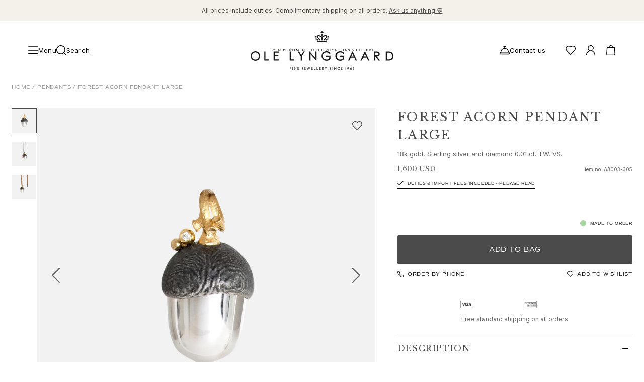

--- FILE ---
content_type: text/html; charset=utf-8
request_url: https://www.olelynggaard.com/p/acorn-pendant-large-a3003-305
body_size: 44530
content:
<!DOCTYPE html><html lang="en-us"><head><meta charSet="utf-8"/><meta name="viewport" content="width=device-width"/><link rel="preconnect" href="https://fonts.googleapis.com"/><link rel="preconnect" href="https://fonts.gstatic.com" crossorigin="true"/><link rel="stylesheet" data-href="https://fonts.googleapis.com/css2?family=Libre+Baskerville:ital,wght@0,400;0,700;1,400&amp;display=swap" data-optimized-fonts="true"/><link rel="stylesheet" data-href="https://fonts.googleapis.com/css2?family=Inter:wght@100;200;300;400;500;600;700;800;900&amp;display=swap" data-optimized-fonts="true"/><link rel="stylesheet" type="text/css" href="/fonts/MyFontsWebfontsKit.css"/><link rel="stylesheet" data-href="https://use.typekit.net/net4ltg.css" data-optimized-fonts="true"/><script type="application/ld+json">{"@context":"https://schema.org","@type":"Product","brand":"Ole Lynggaard","category":"Pendant new category","color":"White","material":"18k Gold, Silver, Diamond","sku":"A3003-305","image":"https://olelynggaard.centracdn.net/client/dynamic/images/442_a08c00a6a0-a3003-305-1-square.jpg","name":"Acorn pendant large 18k gold, Sterling silver and diamond 0.01 ct. TW. VS.","url":"","offers":{"@type":"Offer","price":1600,"priceCurrency":"USD"}}</script><meta content="Acorn Pendant Large in Sterling Silver with Diamond | Ole Lynggaard" property="og:title"/><meta content="Handcrafted Acorn pendant in oxidized and polished Sterling silver and 18 karat yellow gold with one diamond. Part of the Ole Lynggaard Copenhagen Forest Collection." property="og:description"/><meta content="Handcrafted Acorn pendant in oxidized and polished Sterling silver and 18 karat yellow gold with one diamond. Part of the Ole Lynggaard Copenhagen Forest Collection." property="description"/><meta content="https://olelynggaard.centracdn.net/client/dynamic/images/442_a08c00a6a0-a3003-305-1-square.jpg" property="og:image"/><link href="https://www.olelynggaard.com/p/acorn-pendant-large-a3003-305" rel="canonical"/><link href="https://www.olelynggaard.com/p/acorn-pendant-large-a3003-305" hreflang="en-us" rel="alternate"/><link href="https://www.olelynggaard.com/da-dk/p/agern-vedhaeng-stor-a3003-305" hreflang="da-dk" rel="alternate"/><link href="https://www.olelynggaard.com/de-de/p/acorn-pendant-large-a3003-305" hreflang="de-de" rel="alternate"/><link href="https://www.olelynggaard.com/de-ch/p/acorn-pendant-large-a3003-305" hreflang="de-ch" rel="alternate"/><link href="https://www.olelynggaard.com/fr-fr/p/acorn-pendant-large-a3003-305" hreflang="fr-fr" rel="alternate"/><link href="https://www.olelynggaard.com/fr-ch/p/acorn-pendant-large-a3003-305" hreflang="fr-ch" rel="alternate"/><link href="https://www.olelynggaard.com/en-ch/p/acorn-pendant-large-a3003-305" hreflang="en-ch" rel="alternate"/><link href="https://www.olelynggaard.com/en-no/p/acorn-pendant-large-a3003-305" hreflang="en-no" rel="alternate"/><link href="https://www.olelynggaard.com/en-se/p/acorn-pendant-large-a3003-305" hreflang="en-se" rel="alternate"/><link href="https://www.olelynggaard.com/p/acorn-pendant-large-a3003-305" hreflang="x-default" rel="alternate"/><title>Forest Acorn pendant large<!-- --> | Ole Lynggaard</title><meta name="next-head-count" content="25"/><script>
              (function(w,d,s,l,i){w[l]=w[l]||[];w[l].push({'gtm.start':new Date().getTime(),event:'gtm.js'});var f=d.getElementsByTagName(s)[0],j=d.createElement(s);j.async=true;j.src="https://tracking.olelynggaard.com/6s8upivwayk.js?"+i;f.parentNode.insertBefore(j,f);})(window,document,'script','dataLayer','4rryoq=aWQ9R1RNLVQ2N1A1Tjg%3D&page=1');
          </script><link rel="preload" href="/_next/static/css/d2dafe765c5ee3d7.css" as="style"/><link rel="stylesheet" href="/_next/static/css/d2dafe765c5ee3d7.css" data-n-g=""/><link rel="preload" href="/_next/static/css/69cc9dc15dfbf8b9.css" as="style"/><link rel="stylesheet" href="/_next/static/css/69cc9dc15dfbf8b9.css" data-n-p=""/><noscript data-n-css=""></noscript><script defer="" nomodule="" src="/_next/static/chunks/polyfills-c67a75d1b6f99dc8.js"></script><script src="/_next/static/chunks/webpack-6c181e12a63795a3.js" defer=""></script><script src="/_next/static/chunks/framework-4ed89e9640adfb9e.js" defer=""></script><script src="/_next/static/chunks/main-170047fe1b9485d3.js" defer=""></script><script src="/_next/static/chunks/pages/_app-e0743437f542471e.js" defer=""></script><script src="/_next/static/chunks/fec483df-89a29dbe1bcef8c6.js" defer=""></script><script src="/_next/static/chunks/7372-3fe099bae9357bec.js" defer=""></script><script src="/_next/static/chunks/2750-b5f160bfcdd3c028.js" defer=""></script><script src="/_next/static/chunks/9554-0e85cf18c6e452f9.js" defer=""></script><script src="/_next/static/chunks/2731-34e03722933b248e.js" defer=""></script><script src="/_next/static/chunks/3698-4d53fba6a732e073.js" defer=""></script><script src="/_next/static/chunks/1409-f03736ed552a14e5.js" defer=""></script><script src="/_next/static/chunks/7677-484c1e8059b8940d.js" defer=""></script><script src="/_next/static/chunks/4111-ad387b9b31e074e7.js" defer=""></script><script src="/_next/static/chunks/1512-daec9802d7987a36.js" defer=""></script><script src="/_next/static/chunks/7980-ce27ef5fdf6227f1.js" defer=""></script><script src="/_next/static/chunks/1278-752c266e263e8e3c.js" defer=""></script><script src="/_next/static/chunks/3049-7d2b9e3145f7956d.js" defer=""></script><script src="/_next/static/chunks/9941-488608d0c0ed153b.js" defer=""></script><script src="/_next/static/chunks/9081-886770ad0167e0eb.js" defer=""></script><script src="/_next/static/chunks/308-9d769cb9886a31db.js" defer=""></script><script src="/_next/static/chunks/8884-5f233c2427045b70.js" defer=""></script><script src="/_next/static/chunks/544-1d1b739cf3354edd.js" defer=""></script><script src="/_next/static/chunks/1366-2cc1d94b81948cd1.js" defer=""></script><script src="/_next/static/chunks/pages/p/%5B...slug%5D-f76e2a66120f2318.js" defer=""></script><script src="/_next/static/mU4KAHWx1L9M04ZywzvNw/_buildManifest.js" defer=""></script><script src="/_next/static/mU4KAHWx1L9M04ZywzvNw/_ssgManifest.js" defer=""></script><link rel="stylesheet" href="https://fonts.googleapis.com/css2?family=Libre+Baskerville:ital,wght@0,400;0,700;1,400&display=swap"/><link rel="stylesheet" href="https://fonts.googleapis.com/css2?family=Inter:wght@100;200;300;400;500;600;700;800;900&display=swap"/><link rel="stylesheet" href="https://use.typekit.net/net4ltg.css"/></head><body><div id="__next"><!--$--><!--/$--><div class="Toastify"></div><div class="relative bg-white"><div class="announcement-bar relative min-h-4 flex items-center justify-center bg-gray" data-visible="true"><div class="my-3 flex w-full items-center justify-center sm:px-10 lg:px-14"><div class="topBar-link"></div></div></div><header class="sticky left-0 right-0 top-0 w-full overflow-hidden bg-white max-h-[200px]" style="z-index:40;height:auto"><div class="left-0 z-40 w-full bg-white flex flex-col" style="display:grid;grid-template-rows:auto 1fr;align-items:center"><div class="grid grid-cols-4 content-start items-center px-4 py-5 md:px-10 lg:px-14 lg:py-5" style="padding-top:1.25rem;padding-bottom:1.25rem"><div class="col-span-1 grid auto-cols-max grid-flow-col items-center justify-start gap-4"><div class="flex items-center justify-center gap-10"><button class="font-base flex items-center justify-center gap-[10px] font-inter text-sm3 leading-none tracking-[0.2px] transition-colors duration-200 ease-in-out fill-gray hover:fill-primary hover:!text-[--primary-hover-color] hover:!fill-[--primary-hover-color]"><div class="fill-current"><svg xmlns="http://www.w3.org/2000/svg" viewBox="0 0 35 27" class="h-5 w-5"><path d="M33.5 15h-32C.67 15 0 14.33 0 13.5S.67 12 1.5 12h32c.83 0 1.5.67 1.5 1.5s-.67 1.5-1.5 1.5ZM33.5 3h-32C.67 3 0 2.33 0 1.5S.67 0 1.5 0h32c.83 0 1.5.67 1.5 1.5S34.33 3 33.5 3ZM33.5 27h-32C.67 27 0 26.33 0 25.5S.67 24 1.5 24h32c.83 0 1.5.67 1.5 1.5s-.67 1.5-1.5 1.5Z"></path></svg></div><span class="hidden md:inline">Menu</span></button><div class="hidden md:block lg:block"><button class="transition-colors duration-200 ease-in-out cursor-pointer fill-gray hover:fill-primary flex items-center justify-center gap-1 text-sm leading-none md:group md:gap-[10px] md:text-sm3"><div class="fill-current"><svg xmlns="http://www.w3.org/2000/svg" viewBox="0 0 19.5 19.5" class="h-5 w-5 md:group-hover:text-accent"><path d="m19.28 18.22-3.84-3.84a8.729 8.729 0 0 0 2.06-5.63C17.5 3.93 13.58 0 8.75 0S0 3.93 0 8.75s3.93 8.75 8.75 8.75c2.14 0 4.11-.78 5.63-2.06l3.84 3.84c.15.15.34.22.53.22s.38-.07.53-.22c.29-.29.29-.77 0-1.06ZM1.5 8.75c0-4 3.25-7.25 7.25-7.25S16 4.75 16 8.75 12.75 16 8.75 16 1.5 12.75 1.5 8.75Z"></path></svg></div><p class="hidden tracking-[.2px] md:block md:group-hover:text-accent">Search</p></button></div></div></div><div class="col-span-2 flex items-center justify-center"><div class="h-[130px] w-[150px] md:w-[220px] lg:w-[284px]"></div></div><div class="flex items-center justify-end gap-4"><div class="grid auto-cols-max grid-flow-col items-center gap-5"><div class="block md:hidden lg:hidden"><button class="transition-colors duration-200 ease-in-out cursor-pointer fill-gray hover:fill-primary flex items-center justify-center gap-1 text-sm leading-none md:group md:gap-[10px] md:text-sm3"><div class="fill-current"><svg xmlns="http://www.w3.org/2000/svg" viewBox="0 0 19.5 19.5" class="h-5 w-5 md:group-hover:text-accent"><path d="m19.28 18.22-3.84-3.84a8.729 8.729 0 0 0 2.06-5.63C17.5 3.93 13.58 0 8.75 0S0 3.93 0 8.75s3.93 8.75 8.75 8.75c2.14 0 4.11-.78 5.63-2.06l3.84 3.84c.15.15.34.22.53.22s.38-.07.53-.22c.29-.29.29-.77 0-1.06ZM1.5 8.75c0-4 3.25-7.25 7.25-7.25S16 4.75 16 8.75 12.75 16 8.75 16 1.5 12.75 1.5 8.75Z"></path></svg></div><p class="hidden tracking-[.2px] md:block md:group-hover:text-accent">Search</p></button></div><div class="hidden md:block lg:block"><a class="font-base group mr-5 hidden items-center justify-center gap-[10px] font-inter text-sm3 leading-none tracking-[0.2px] transition-colors duration-200 ease-in-out mdxl:flex " title="Contact us" href="/customer-service-and-faq"><span><div class="fill-current"><svg data-name="Layer 1" xmlns="http://www.w3.org/2000/svg" viewBox="0 0 21.5 17.5" class="h-5 w-5 transition-colors duration-200 ease-in-out group-hover:text-accent"><path d="M19.47 12.11c-.31-4.28-3.71-7.7-7.97-8.07V1.5h1.25c.41 0 .75-.34.75-.75S13.16 0 12.75 0h-4C8.34 0 8 .34 8 .75s.34.75.75.75H10v2.54c-4.26.36-7.65 3.79-7.97 8.07A2.745 2.745 0 0 0 0 14.75v1c0 .96.79 1.75 1.75 1.75h18c.96 0 1.75-.79 1.75-1.75v-1c0-1.27-.87-2.33-2.03-2.64ZM10.75 5.5c3.74 0 6.83 2.85 7.21 6.5H3.54c.38-3.65 3.47-6.5 7.21-6.5ZM20 15.75c0 .14-.11.25-.25.25h-18c-.14 0-.25-.11-.25-.25v-1c0-.69.56-1.25 1.25-1.25h16c.69 0 1.25.56 1.25 1.25v1Z"></path></svg></div></span><p class="transition-colors duration-200 ease-in-out group-hover:text-accent">Contact us</p></a></div><div class="hidden md:block lg:block"><span title="Wishlist" class="group"><div class="fill-current"><svg xmlns="http://www.w3.org/2000/svg" viewBox="0 0 43 39" class="h-5 w-5 cursor-pointer transition-colors duration-200 ease-in-out group-hover:text-accent"><path d="M21.5 39c-.38 0-.77-.15-1.06-.44l-14-14C3.26 21.49 0 17.64 0 12.5 0 5.61 5.61 0 12.5 0c3.59 0 6.22.98 9 3.44C24.28.98 26.91 0 30.5 0 37.39 0 43 5.61 43 12.5c0 5.05-3.1 8.79-6.45 12.07L22.56 38.56c-.29.29-.68.44-1.06.44Zm-9-36C7.26 3 3 7.26 3 12.5c0 4.01 2.66 7.14 5.54 9.92L21.5 35.38l12.94-12.94.01-.01C37.33 19.61 40 16.45 40 12.5 40 7.26 35.74 3 30.5 3c-3.23 0-5.31.93-7.94 3.56-.59.59-1.54.59-2.12 0C17.81 3.93 15.73 3 12.5 3Z"></path></svg></div></span></div><div class="group relative hidden cursor-pointer transition-colors duration-200 ease-in-out md:grid"><div class="transition-colors duration-200 ease-in-out cursor-pointer fill-gray hover:fill-primary" title="Account"><div class="fill-current"><svg data-name="Layer 1" xmlns="http://www.w3.org/2000/svg" viewBox="0 0 34.95 39" class="h-5 w-5 group-hover:text-accent"><path d="M23.19 21.24c3.39-1.98 5.68-5.64 5.68-9.84 0-6.28-5.11-11.4-11.4-11.4S6.08 5.11 6.08 11.4c0 4.2 2.29 7.87 5.68 9.84C4.93 23.62 0 30.1 0 37.73 0 38.43.57 39 1.27 39s1.27-.57 1.27-1.27c0-8.24 6.7-14.94 14.94-14.94s14.94 6.7 14.94 14.94c0 .7.57 1.27 1.27 1.27s1.27-.57 1.27-1.27c0-7.63-4.93-14.12-11.76-16.49ZM8.61 11.4c0-4.89 3.98-8.86 8.86-8.86s8.86 3.98 8.86 8.86-3.98 8.86-8.86 8.86-8.86-3.98-8.86-8.86Z"></path></svg></div></div></div><div class="group relative cursor-pointer transition-colors duration-200 ease-in-out"><div class="transition-colors duration-200 ease-in-out cursor-pointer fill-gray hover:fill-primary" title="Shopping Bag"><div class="fill-current"><svg xmlns="http://www.w3.org/2000/svg" viewBox="0 0 19.5 21.9" class="h-5 w-5 group-hover:text-accent"><path d="M18.5 5.1a.753.753 0 0 0-.75-.7h-3.29C14.28 1.95 12.24 0 9.75 0S5.22 1.95 5.04 4.4H1.75c-.39 0-.72.3-.75.7L0 19.15c0 1.52 1.23 2.75 2.75 2.75h14c1.52 0 2.75-1.23 2.75-2.8l-1-14ZM9.75 1.5c1.67 0 3.04 1.27 3.21 2.9H6.53c.18-1.63 1.54-2.9 3.21-2.9Zm7 18.9h-14c-.69 0-1.25-.56-1.25-1.2l.95-13.3h14.6L18 19.15c0 .69-.56 1.25-1.25 1.25Z"></path></svg></div></div></div></div></div></div></div></header><nav class="navigation" aria-hidden="true" role="navigation" aria-label="Main navigation" itemscope="" itemType="https://schema.org/SiteNavigationElement" style="position:absolute;width:1px;height:1px;padding:0;margin:-1px;overflow:hidden;clip:rect(0, 0, 0, 0);white-space:nowrap;border:0"><div class="section-shopSection" itemscope="" itemType="https://schema.org/ItemList"><ul class="level-0" itemscope="" itemType="https://schema.org/SiteNavigationElement"><li itemProp="name"><a itemProp="url" href="/">Jewellery</a><ul class="level-1" itemscope="" itemType="https://schema.org/SiteNavigationElement"><li itemProp="name"><a itemProp="url" href="/">Images_Fine Jewellery</a></li><li itemProp="name"><a itemProp="url" href="/">Categories</a><ul class="level-2" itemscope="" itemType="https://schema.org/SiteNavigationElement"><li itemProp="name"><a itemProp="url" href="/categories/rings">Rings</a></li><li itemProp="name"><a itemProp="url" href="/categories/pendants">Pendants</a></li><li itemProp="name"><a itemProp="url" href="/categories/necklaces">Necklaces</a></li><li itemProp="name"><a itemProp="url" href="/categories/earrings">Earring pairs</a></li><li itemProp="name"><a itemProp="url" href="/categories/earring-singles-in-gold">Earring singles</a></li><li itemProp="name"><a itemProp="url" href="/categories/earring-pendants-and-drops">Earring pendants and drops</a></li><li itemProp="name"><a itemProp="url" href="/categories/bracelets">Bracelets</a></li><li itemProp="name"><a itemProp="url" href="/categories/charms">Charms</a></li><li itemProp="name"><a itemProp="url" href="/categories/brooches">Brooches</a></li><li itemProp="name"><a itemProp="url" href="/categories/bead-colliers-and-clasps">Bead colliers and clasps</a></li><li itemProp="name"><a itemProp="url" href="/categories/jewellery-sets">Sets</a></li><li itemProp="name"><a itemProp="url" href="/categories/accessories">Accessories</a></li><li itemProp="name"><a itemProp="url" href="/categories/news">NEW IN</a></li><li itemProp="name"><a itemProp="url" href="/categories/most-popular">MOST POPULAR</a></li><li itemProp="name"><a itemProp="url" href="/categories/special-pieces-high-jewellery">HIGH JEWELLERY</a></li></ul></li><li itemProp="name"><a itemProp="url" href="/">Collections</a><ul class="level-2" itemscope="" itemType="https://schema.org/SiteNavigationElement"><li itemProp="name"><a itemProp="url" href="/collections/the-elephant-collection">Elephant</a></li><li itemProp="name"><a itemProp="url" href="/collections/the-shooting-stars-collection">Shooting Stars</a></li><li itemProp="name"><a itemProp="url" href="/collections/the-nature-collection">Nature</a></li><li itemProp="name"><a itemProp="url" href="/collections/the-lotus-collection">Lotus</a></li><li itemProp="name"><a itemProp="url" href="/collections/the-life-collection">Life</a></li><li itemProp="name"><a itemProp="url" href="/collections/the-forest-collection">Forest</a></li><li itemProp="name"><a itemProp="url" href="/collections/the-leaves-collection">Leaves</a></li><li itemProp="name"><a itemProp="url" href="/collections/the-boho-collection">BoHo</a></li><li itemProp="name"><a itemProp="url" href="/collections/the-snakes-collection">Snakes</a></li><li itemProp="name"><a itemProp="url" href="/collections/young-fish">Young Fish</a></li><li itemProp="name"><a itemProp="url" href="/collections/the-love-collection">Love</a></li><li itemProp="name"><a itemProp="url" href="/collections/the-love-bands-collection">Love Bands</a></li><li itemProp="name"><a itemProp="url" href="/collections/under-the-sea">Under the Sea</a></li><li itemProp="name"><a itemProp="url" href="/collections/the-wild-rose-collection">Wild Rose</a></li><li itemProp="name"><a itemProp="url" href="/collections/the-funky-stars-collection">Funky Stars</a></li><li itemProp="name"><a itemProp="url" href="/collections/the-hearts-collection">Hearts</a></li><li itemProp="name"><a itemProp="url" href="/">Images_Collections</a></li><li itemProp="name"><a itemProp="url" href="/collections">VIEW ALL COLLECTIONS</a></li></ul></li><li itemProp="name"><a itemProp="url" href="/">Material</a><ul class="level-2" itemscope="" itemType="https://schema.org/SiteNavigationElement"><li itemProp="name"><a itemProp="url" href="/materials/gold">Gold</a></li><li itemProp="name"><a itemProp="url" href="/materials/white-gold">White gold</a></li><li itemProp="name"><a itemProp="url" href="/materials/rose-gold">Rose gold</a></li><li itemProp="name"><a itemProp="url" href="/materials/silver">Silver</a></li><li itemProp="name"><a itemProp="url" href="/materials/diamonds">Diamonds</a></li><li itemProp="name"><a itemProp="url" href="/categories/diamonds-pave">Diamonds pavé</a></li><li itemProp="name"><a itemProp="url" href="/materials/gemstones">Gemstones</a></li><li itemProp="name"><a itemProp="url" href="/materials/pearls">Pearls</a></li><li itemProp="name"><a itemProp="url" href="/materials/leather">Leather</a></li><li itemProp="name"><a itemProp="url" href="/materials/silk">Silk</a></li><li itemProp="name"><a itemProp="url" href="/categories/gold-rings-for-her">Gold rings</a></li><li itemProp="name"><a itemProp="url" href="/categories/timeless-gold-earrings">Gold earrings</a></li><li itemProp="name"><a itemProp="url" href="/categories/gold-bracelets-for-her">Gold bracelets</a></li><li itemProp="name"><a itemProp="url" href="/categories/gold-necklaces">Gold necklaces</a></li><li itemProp="name"><a itemProp="url" href="/categories/gold-pendants">Gold pendants</a></li></ul></li></ul></li><li itemProp="name"><a itemProp="url" href="/">Engagement &amp; Wedding</a><ul class="level-1" itemscope="" itemType="https://schema.org/SiteNavigationElement"><li itemProp="name"><a itemProp="url" href="/">Images_Wedding and engagment</a></li><li itemProp="name"><a itemProp="url" href="/">Engagement</a><ul class="level-2" itemscope="" itemType="https://schema.org/SiteNavigationElement"><li itemProp="name"><a itemProp="url" href="/categories/engagement-rings-for-her">Engagement rings for her</a></li><li itemProp="name"><a itemProp="url" href="/categories/engagement-rings-for-him">Engagement rings for him</a></li></ul></li><li itemProp="name"><a itemProp="url" href="/">Wedding</a><ul class="level-2" itemscope="" itemType="https://schema.org/SiteNavigationElement"><li itemProp="name"><a itemProp="url" href="/categories/wedding-bands-for-her">Wedding bands for her</a></li><li itemProp="name"><a itemProp="url" href="/categories/wedding-bands-for-him">Wedding bands for him</a></li><li itemProp="name"><a itemProp="url" href="/categories/wedding-day-jewellery-for-her">Wedding day jewellery for her</a></li><li itemProp="name"><a itemProp="url" href="/categories/wedding-day-jewellery-for-him">Wedding day jewellery for him</a></li><li itemProp="name"><a itemProp="url" href="/categories/morning-gifts-for-her">Morning gifts for her</a></li><li itemProp="name"><a itemProp="url" href="/categories/morning-gifts-for-him">Morning gifts for him</a></li></ul></li><li itemProp="name"><a itemProp="url" href="/">Collections</a><ul class="level-2" itemscope="" itemType="https://schema.org/SiteNavigationElement"><li itemProp="name"><a itemProp="url" href="/collections/the-solitaire-collection">Solitaire</a></li><li itemProp="name"><a itemProp="url" href="/categories/the-wedding-nature-collection">Nature</a></li><li itemProp="name"><a itemProp="url" href="/categories/the-wedding-winter-frost-collection">Winter Frost</a></li><li itemProp="name"><a itemProp="url" href="/categories/the-lotus-pave-collection">Lotus Pavé</a></li><li itemProp="name"><a itemProp="url" href="/collections/the-wedding-celebration-collection">Celebration</a></li><li itemProp="name"><a itemProp="url" href="/categories/the-wedding-love-bands-collection">Love Bands</a></li><li itemProp="name"><a itemProp="url" href="/collections/the-forever-love-collection">Forever Love</a></li><li itemProp="name"><a itemProp="url" href="/categories/the-wedding-love-rings-collection">Love Rings</a></li><li itemProp="name"><a itemProp="url" href="/collections/the-ring-collection">The Ring</a></li></ul></li><li itemProp="name"><a itemProp="url" href="/">Guidance</a><ul class="level-2" itemscope="" itemType="https://schema.org/SiteNavigationElement"><li itemProp="name"><a itemProp="url" href="/new-engagement-and-wedding-guide">Engagement &amp; Wedding guide</a></li><li itemProp="name"><a itemProp="url" href="/the-diamond-guide">Diamond guide</a></li><li itemProp="name"><a itemProp="url" href="/size-guide">Size guide</a></li></ul></li></ul></li><li itemProp="name"><a itemProp="url" href="/">Gifts</a><ul class="level-1" itemscope="" itemType="https://schema.org/SiteNavigationElement"><li itemProp="name"><a itemProp="url" href="/">Images_Gifts</a></li><li itemProp="name"><a itemProp="url" href="/">By occasion</a><ul class="level-2" itemscope="" itemType="https://schema.org/SiteNavigationElement"><li itemProp="name"><a itemProp="url" href="/categories/christmas-gifts">Christmas</a></li><li itemProp="name"><a itemProp="url" href="/categories/anniversary-gifts">Anniversary</a></li><li itemProp="name"><a itemProp="url" href="/categories/birthday-gifts">Birthday</a></li><li itemProp="name"><a itemProp="url" href="/categories/push-presents">Push presents</a></li><li itemProp="name"><a itemProp="url" href="/categories/mothers-days-gifts">Mother&#x27;s Day</a></li><li itemProp="name"><a itemProp="url" href="/categories/fathers-days-gifts">Father&#x27;s Day</a></li><li itemProp="name"><a itemProp="url" href="/categories/chinese-new-year">Chinese new year</a></li><li itemProp="name"><a itemProp="url" href="/categories/valentines-day">Valentine&#x27;s Day</a></li><li itemProp="name"><a itemProp="url" href="/categories/graduation-gifts">Graduation</a></li></ul></li><li itemProp="name"><a itemProp="url" href="/">By passion</a><ul class="level-2" itemscope="" itemType="https://schema.org/SiteNavigationElement"><li itemProp="name"><a itemProp="url" href="/categories/animal-inspired-jewellery">Animals</a></li><li itemProp="name"><a itemProp="url" href="/categories/colourful-jewellery">Colourful</a></li><li itemProp="name"><a itemProp="url" href="/categories/flower-inspired-jewellery">Flowers</a></li><li itemProp="name"><a itemProp="url" href="/categories/nature-inspired-jewellery">Nature</a></li><li itemProp="name"><a itemProp="url" href="/categories/ocean-inspired-jewellery">Ocean</a></li><li itemProp="name"><a itemProp="url" href="/categories/romantic-jewellery">Romance</a></li></ul></li><li itemProp="name"><a itemProp="url" href="/">Discover</a><ul class="level-2" itemscope="" itemType="https://schema.org/SiteNavigationElement"><li itemProp="name"><a itemProp="url" href="/categories/news">New in</a></li><li itemProp="name"><a itemProp="url" href="/categories/most-popular">Most wanted</a></li><li itemProp="name"><a itemProp="url" href="/categories/radiant-youth">Iconic introductions</a></li><li itemProp="name"><a itemProp="url" href="/categories/evening-style-new-years-eve">Where evening elegance begins</a></li><li itemProp="name"><a itemProp="url" href="/categories/key-to-the-heart-edit">Key to the Heart edit</a></li><li itemProp="name"><a itemProp="url" href="/categories/sculpted-silhouettes-edit">Sculpted Silhouettes edit</a></li><li itemProp="name"><a itemProp="url" href="/categories/jewellery-in-new-hit-series-the-perfect-couple">Seen in: The Perfect Couple</a></li><li itemProp="name"><a itemProp="url" href="/categories/gifts-to-personalize">Gifts to personalize</a></li><li itemProp="name"><a itemProp="url" href="/categories/silver-gifts">Silver gifts</a></li><li itemProp="name"><a itemProp="url" href="/categories/gifts-for-her">Gifts for Her</a></li><li itemProp="name"><a itemProp="url" href="/categories/gifts-for-him">Gifts for Him</a></li></ul></li></ul></li><li itemProp="name"><a itemProp="url" href="/">For Him</a><ul class="level-1" itemscope="" itemType="https://schema.org/SiteNavigationElement"><li itemProp="name"><a itemProp="url" href="/">Images_For Him</a></li><li itemProp="name"><a itemProp="url" href="/">Categories</a><ul class="level-2" itemscope="" itemType="https://schema.org/SiteNavigationElement"><li itemProp="name"><a itemProp="url" href="/categories/rings-for-him">Rings</a></li><li itemProp="name"><a itemProp="url" href="/categories/bracelets-for-him">Bracelets</a></li><li itemProp="name"><a itemProp="url" href="/categories/necklaces-for-him-gold">Necklaces</a></li><li itemProp="name"><a itemProp="url" href="/categories/cufflinks-for-him">Cufflinks</a></li><li itemProp="name"><a itemProp="url" href="/categories/charms-for-him">Charms</a></li><li itemProp="name"><a itemProp="url" href="/categories/brooches-for-him">Brooches</a></li><li itemProp="name"><a itemProp="url" href="/categories/key-charms-for-him">Key charms</a></li></ul></li><li itemProp="name"><a itemProp="url" href="/">Collections</a><ul class="level-2" itemscope="" itemType="https://schema.org/SiteNavigationElement"><li itemProp="name"><a itemProp="url" href="/categories/julius">Julius</a></li><li itemProp="name"><a itemProp="url" href="/categories/michel">Michel</a></li><li itemProp="name"><a itemProp="url" href="/categories/the-life-collection-for-him">Life</a></li><li itemProp="name"><a itemProp="url" href="/categories/the-nature-collection-for-him">Nature</a></li><li itemProp="name"><a itemProp="url" href="/categories/the-forever-love-collection-for-him">Forever Love</a></li><li itemProp="name"><a itemProp="url" href="/categories/the-love-collection-for-him">Love rings</a></li><li itemProp="name"><a itemProp="url" href="/categories/the-ring-collection-for-him">The Ring</a></li></ul></li><li itemProp="name"><a itemProp="url" href="/">Material</a><ul class="level-2" itemscope="" itemType="https://schema.org/SiteNavigationElement"><li itemProp="name"><a itemProp="url" href="/materials/gold-for-him">Gold</a></li><li itemProp="name"><a itemProp="url" href="/materials/white-gold-for-him">White gold</a></li><li itemProp="name"><a itemProp="url" href="/materials/rose-gold-for-him">Rose gold</a></li><li itemProp="name"><a itemProp="url" href="/materials/silver-for-him">Silver</a></li><li itemProp="name"><a itemProp="url" href="/materials/leather-for-him">Leather</a></li></ul></li></ul></li><li itemProp="name"><a itemProp="url" href="/categories/special-pieces-high-jewellery">High Jewellery</a></li><li itemProp="name"><a itemProp="url" href="/build-and-combine">Build &amp; Combine</a></li><li itemProp="name"><a itemProp="url" href="/">Images_main menu</a></li></ul></div><div class="section-contentSection" itemscope="" itemType="https://schema.org/ItemList"><ul class="level-0" itemscope="" itemType="https://schema.org/SiteNavigationElement"><li itemProp="name"><a itemProp="url" href="/">Our World</a><ul class="level-1" itemscope="" itemType="https://schema.org/SiteNavigationElement"><li itemProp="name"><a itemProp="url" href="/">About us</a><ul class="level-2" itemscope="" itemType="https://schema.org/SiteNavigationElement"><li itemProp="name"><a itemProp="url" href="/our-world/about-ole-lynggaard">Ole Lynggaard</a></li><li itemProp="name"><a itemProp="url" href="/our-world/about-charlotte-lynggaard">Charlotte Lynggaard</a></li><li itemProp="name"><a itemProp="url" href="/our-world/about-soeren-lynggaard">Søren Lynggaard</a></li><li itemProp="name"><a itemProp="url" href="/our-world/sofia-lynggaard-normann">Sofia Lynggaard Normann</a></li><li itemProp="name"><a itemProp="url" href="/our-world/the-lynggaard-family">The family</a></li><li itemProp="name"><a itemProp="url" href="/our-world/the-brand">The brand</a></li><li itemProp="name"><a itemProp="url" href="/our-world/company">The company</a></li></ul></li><li itemProp="name"><a itemProp="url" href="/">Expertise</a><ul class="level-2" itemscope="" itemType="https://schema.org/SiteNavigationElement"><li itemProp="name"><a itemProp="url" href="/our-world/craftsmanship">Craftsmanship</a></li><li itemProp="name"><a itemProp="url" href="/our-world/diamonds">Diamonds</a></li><li itemProp="name"><a itemProp="url" href="/our-world/gemstones">Gemstones</a></li></ul></li><li itemProp="name"><a itemProp="url" href="/">Guides</a><ul class="level-2" itemscope="" itemType="https://schema.org/SiteNavigationElement"><li itemProp="name"><a itemProp="url" href="/the-diamond-guide">Diamond guide</a></li><li itemProp="name"><a itemProp="url" href="/our-world/jewellery-care">Jewellery care</a></li><li itemProp="name"><a itemProp="url" href="/size-guide">Size guide</a></li></ul></li></ul></li><li itemProp="name"><a itemProp="url" href="/">News &amp; Highlights</a><ul class="level-1" itemscope="" itemType="https://schema.org/SiteNavigationElement"><li itemProp="name"><a itemProp="url" href="/">Stories</a><ul class="level-2" itemscope="" itemType="https://schema.org/SiteNavigationElement"><li itemProp="name"><a itemProp="url" href="/news-and-highlights/stories/brand-book">New Brand book</a></li><li itemProp="name"><a itemProp="url" href="/news-and-highlights/stories/12-days-of-gifting">12 days of Gifting</a></li><li itemProp="name"><a itemProp="url" href="/news-and-highlights/stories/key-to-the-heart">A stage of discovery</a></li><li itemProp="name"><a itemProp="url" href="/news-and-highlights/stories/crafted-for-champions">Crafted for champions</a></li><li itemProp="name"><a itemProp="url" href="/news-and-highlights/stories/cannes-film-festival-in-the-spotlight">Cannes Film Festival</a></li><li itemProp="name"><a itemProp="url" href="/news-and-highlights/stories/the-handcraft">The Handcraft</a></li><li itemProp="name"><a itemProp="url" href="/news-and-highlights/stories/iconic-moments">Met Gala: Jenna Ortega</a></li><li itemProp="name"><a itemProp="url" href="/news-and-highlights/stories/the-ole-lynggaard-apartment">The Ole Lynggaard Apartment</a></li><li itemProp="name"><a itemProp="url" href="/news-and-highlights/stories">VIEW ALL STORIES</a></li></ul></li><li itemProp="name"><a itemProp="url" href="/">Campaigns</a><ul class="level-2" itemscope="" itemType="https://schema.org/SiteNavigationElement"><li itemProp="name"><a itemProp="url" href="/news-and-highlights/campaigns/for-love">A Magnetic Connection</a></li><li itemProp="name"><a itemProp="url" href="/news-and-highlights/campaigns/three-takes-on-the-frosty-season">Three takes on the frosty season</a></li><li itemProp="name"><a itemProp="url" href="/news-and-highlights/campaigns/the-key-to-the-heart">A cinematic love story</a></li><li itemProp="name"><a itemProp="url" href="/news-and-highlights/campaigns/behind-the-scenes-with-clara-rugaard">Sculpted Silhouettes x Clara Rugaard</a></li><li itemProp="name"><a itemProp="url" href="/news-and-highlights/campaigns/summer-styling-inspiration">Four takes on the sunlit season</a></li><li itemProp="name"><a itemProp="url" href="/news-and-highlights/campaigns/new-campaign">A Moment in Time</a></li><li itemProp="name"><a itemProp="url" href="/news-and-highlights/campaigns/celebrate-mothers-day">Dear Mom</a></li><li itemProp="name"><a itemProp="url" href="/news-and-highlights/campaigns/the-love-of-gemstones">The Love of Gemstones</a></li><li itemProp="name"><a itemProp="url" href="/news-and-highlights/campaigns">VIEW ALL CAMPAIGNS</a></li></ul></li></ul></li><li itemProp="name"><a itemProp="url" href="/apartment/frontpage-about-apartment">Ole Lynggaard Apartment</a><ul class="level-1" itemscope="" itemType="https://schema.org/SiteNavigationElement"><li itemProp="name"><a itemProp="url" href="/apartment/frontpage-about-apartment">Welcome</a></li><li itemProp="name"><a itemProp="url" href="/apartment/apartment-stay-copenhagen">Apartment</a></li><li itemProp="name"><a itemProp="url" href="/apartment/social-space-apartment">Social Space</a></li><li itemProp="name"><a itemProp="url" href="/apartment/the-area">The Area</a></li><li itemProp="name"><a itemProp="url" href="/apartment/booking-the-apartment">Booking</a></li></ul></li></ul></div><div class="section-userSection" itemscope="" itemType="https://schema.org/ItemList"><ul class="level-0" itemscope="" itemType="https://schema.org/SiteNavigationElement"><li itemProp="name"><a itemProp="url" href="/#account">My Account</a></li><li itemProp="name"><a itemProp="url" href="/#wishlist">Wishlist</a></li><li itemProp="name"><a itemProp="url" href="/store-locator">Store Locator</a></li><li itemProp="name"><a itemProp="url" href="/book-an-appointment">Book Appointment</a></li><li itemProp="name"><a itemProp="url" href="/customer-service-and-faq">Customer Service</a></li></ul></div></nav><div class="pb-6 md:pb-10 container"><div class="grid gap-12"><div class="grid gap-4 md:gap-8"><script type="application/ld+json">{"@context":"https://schema.org","@type":"BreadcrumbList","@id":"https://www.olelynggaard.com/p/acorn-pendant-large-a3003-305","itemListElement":[{"@type":"ListItem","position":1,"name":"Home","item":"https://www.olelynggaard.com/"},{"@type":"ListItem","position":2,"name":"Pendants","item":"https://www.olelynggaard.com/categories/pendants"},{"@type":"ListItem","position":3,"name":"Forest Acorn pendant large","item":"https://www.olelynggaard.com/p/acorn-pendant-large-a3003-305"}]}</script><div class="[object Object]"><ol class=""><li class="inline"><a href="/"><span class="mr-1 font-com text-2xs uppercase tracking-wide text-gray-lightDark duration-200 ease-in-out hover:text-accent md:text-xs">Home</span></a><span class="mr-1 font-com text-2xs uppercase tracking-wide text-gray-lightDark md:text-xs">/</span></li><li class="inline"><a href="/categories/pendants"><span class="mr-1 font-com text-2xs uppercase tracking-wide text-gray-lightDark duration-200 ease-in-out hover:text-accent md:text-xs">Pendants</span></a><span class="mr-1 font-com text-2xs uppercase tracking-wide text-gray-lightDark md:text-xs">/</span></li><li class="inline"><span class="mr-1 font-com text-2xs uppercase tracking-wide text-gray-lightDark md:text-xs">Forest Acorn pendant large</span></li></ol></div><div class="-ml-10 flex flex-col md:-ml-11 md:flex-row"><div class="w-full pl-10 md:w-3/5 md:pl-11 2xl:w-1/2"><div class="embla mb-5 flex flex-col-reverse gap-2 md:gap-4 lg:mb-0 lg:flex-row lg:gap-8"><div class="embla__dots flex justify-center gap-2"></div><div class="relative aspect-square w-full"><div class="embla__viewport h-full max-w-full overflow-hidden"><div class="embla__container flex h-full"><div class="embla__slide min-w-0 flex-[0_0_100%] cursor-pointer bg-product" style="opacity:0"><div class="embla__slide"><img alt="" loading="lazy" width="0" height="0" decoding="async" data-nimg="1" style="color:transparent;object-fit:cover;object-position:center;width:100%;height:auto" sizes="100vw" srcSet="/_next/image?url=https%3A%2F%2Folelynggaard.centracdn.net%2Fclient%2Fdynamic%2Fimages%2F442_a08c00a6a0-a3003-305-1-large.jpg&amp;w=640&amp;q=75 640w, /_next/image?url=https%3A%2F%2Folelynggaard.centracdn.net%2Fclient%2Fdynamic%2Fimages%2F442_a08c00a6a0-a3003-305-1-large.jpg&amp;w=750&amp;q=75 750w, /_next/image?url=https%3A%2F%2Folelynggaard.centracdn.net%2Fclient%2Fdynamic%2Fimages%2F442_a08c00a6a0-a3003-305-1-large.jpg&amp;w=828&amp;q=75 828w, /_next/image?url=https%3A%2F%2Folelynggaard.centracdn.net%2Fclient%2Fdynamic%2Fimages%2F442_a08c00a6a0-a3003-305-1-large.jpg&amp;w=1080&amp;q=75 1080w, /_next/image?url=https%3A%2F%2Folelynggaard.centracdn.net%2Fclient%2Fdynamic%2Fimages%2F442_a08c00a6a0-a3003-305-1-large.jpg&amp;w=1200&amp;q=75 1200w, /_next/image?url=https%3A%2F%2Folelynggaard.centracdn.net%2Fclient%2Fdynamic%2Fimages%2F442_a08c00a6a0-a3003-305-1-large.jpg&amp;w=1920&amp;q=75 1920w, /_next/image?url=https%3A%2F%2Folelynggaard.centracdn.net%2Fclient%2Fdynamic%2Fimages%2F442_a08c00a6a0-a3003-305-1-large.jpg&amp;w=2048&amp;q=75 2048w, /_next/image?url=https%3A%2F%2Folelynggaard.centracdn.net%2Fclient%2Fdynamic%2Fimages%2F442_a08c00a6a0-a3003-305-1-large.jpg&amp;w=3840&amp;q=75 3840w" src="/_next/image?url=https%3A%2F%2Folelynggaard.centracdn.net%2Fclient%2Fdynamic%2Fimages%2F442_a08c00a6a0-a3003-305-1-large.jpg&amp;w=3840&amp;q=75"/></div></div><div class="embla__slide min-w-0 flex-[0_0_100%] cursor-pointer bg-product" style="opacity:0"><div class="embla__slide"><img alt="" loading="lazy" width="0" height="0" decoding="async" data-nimg="1" style="color:transparent;object-fit:cover;object-position:center;width:100%;height:auto" sizes="100vw" srcSet="/_next/image?url=https%3A%2F%2Folelynggaard.centracdn.net%2Fclient%2Fdynamic%2Fimages%2F442_f530aecbb6-a3087-5a3087-501-1-large.jpg&amp;w=640&amp;q=75 640w, /_next/image?url=https%3A%2F%2Folelynggaard.centracdn.net%2Fclient%2Fdynamic%2Fimages%2F442_f530aecbb6-a3087-5a3087-501-1-large.jpg&amp;w=750&amp;q=75 750w, /_next/image?url=https%3A%2F%2Folelynggaard.centracdn.net%2Fclient%2Fdynamic%2Fimages%2F442_f530aecbb6-a3087-5a3087-501-1-large.jpg&amp;w=828&amp;q=75 828w, /_next/image?url=https%3A%2F%2Folelynggaard.centracdn.net%2Fclient%2Fdynamic%2Fimages%2F442_f530aecbb6-a3087-5a3087-501-1-large.jpg&amp;w=1080&amp;q=75 1080w, /_next/image?url=https%3A%2F%2Folelynggaard.centracdn.net%2Fclient%2Fdynamic%2Fimages%2F442_f530aecbb6-a3087-5a3087-501-1-large.jpg&amp;w=1200&amp;q=75 1200w, /_next/image?url=https%3A%2F%2Folelynggaard.centracdn.net%2Fclient%2Fdynamic%2Fimages%2F442_f530aecbb6-a3087-5a3087-501-1-large.jpg&amp;w=1920&amp;q=75 1920w, /_next/image?url=https%3A%2F%2Folelynggaard.centracdn.net%2Fclient%2Fdynamic%2Fimages%2F442_f530aecbb6-a3087-5a3087-501-1-large.jpg&amp;w=2048&amp;q=75 2048w, /_next/image?url=https%3A%2F%2Folelynggaard.centracdn.net%2Fclient%2Fdynamic%2Fimages%2F442_f530aecbb6-a3087-5a3087-501-1-large.jpg&amp;w=3840&amp;q=75 3840w" src="/_next/image?url=https%3A%2F%2Folelynggaard.centracdn.net%2Fclient%2Fdynamic%2Fimages%2F442_f530aecbb6-a3087-5a3087-501-1-large.jpg&amp;w=3840&amp;q=75"/></div></div><div class="embla__slide min-w-0 flex-[0_0_100%] cursor-pointer bg-product" style="opacity:0"><div class="embla__slide"><img alt="" loading="lazy" width="0" height="0" decoding="async" data-nimg="1" style="color:transparent;object-fit:cover;object-position:center;width:100%;height:auto" sizes="100vw" srcSet="/_next/image?url=https%3A%2F%2Folelynggaard.centracdn.net%2Fclient%2Fdynamic%2Fimages%2F442_376fb84261-a3087-5a3087-501-1-large.jpg&amp;w=640&amp;q=75 640w, /_next/image?url=https%3A%2F%2Folelynggaard.centracdn.net%2Fclient%2Fdynamic%2Fimages%2F442_376fb84261-a3087-5a3087-501-1-large.jpg&amp;w=750&amp;q=75 750w, /_next/image?url=https%3A%2F%2Folelynggaard.centracdn.net%2Fclient%2Fdynamic%2Fimages%2F442_376fb84261-a3087-5a3087-501-1-large.jpg&amp;w=828&amp;q=75 828w, /_next/image?url=https%3A%2F%2Folelynggaard.centracdn.net%2Fclient%2Fdynamic%2Fimages%2F442_376fb84261-a3087-5a3087-501-1-large.jpg&amp;w=1080&amp;q=75 1080w, /_next/image?url=https%3A%2F%2Folelynggaard.centracdn.net%2Fclient%2Fdynamic%2Fimages%2F442_376fb84261-a3087-5a3087-501-1-large.jpg&amp;w=1200&amp;q=75 1200w, /_next/image?url=https%3A%2F%2Folelynggaard.centracdn.net%2Fclient%2Fdynamic%2Fimages%2F442_376fb84261-a3087-5a3087-501-1-large.jpg&amp;w=1920&amp;q=75 1920w, /_next/image?url=https%3A%2F%2Folelynggaard.centracdn.net%2Fclient%2Fdynamic%2Fimages%2F442_376fb84261-a3087-5a3087-501-1-large.jpg&amp;w=2048&amp;q=75 2048w, /_next/image?url=https%3A%2F%2Folelynggaard.centracdn.net%2Fclient%2Fdynamic%2Fimages%2F442_376fb84261-a3087-5a3087-501-1-large.jpg&amp;w=3840&amp;q=75 3840w" src="/_next/image?url=https%3A%2F%2Folelynggaard.centracdn.net%2Fclient%2Fdynamic%2Fimages%2F442_376fb84261-a3087-5a3087-501-1-large.jpg&amp;w=3840&amp;q=75"/></div></div></div></div><div class="absolute right-0 top-0"><div><div class="flex items-center absolute justify-center sm:right-[18px] sm:top-[18px] xl:right-6 xl:top-6 right-[20px] top-[20px] sm:right-4 sm:top-4 lg:right-6 lg:top-6"><button class="flex items-center justify-center overflow-visible transition-colors duration-200 ease-in-out h-6 w-6 text-gray-darker hover:text-accent sm:h-5 sm:w-5 lg:h-6 lg:w-6"><div class="flex items-center justify-center h-5 w-5 sm:h-4 sm:w-4 lg:h-5 lg:w-5"><div class="h-full w-full [&amp;&gt;div&gt;svg]:h-full [&amp;&gt;div&gt;svg]:w-full"><div class="fill-current"><svg xmlns="http://www.w3.org/2000/svg" viewBox="0 0 43 39"><path d="M21.5 39c-.38 0-.77-.15-1.06-.44l-14-14C3.26 21.49 0 17.64 0 12.5 0 5.61 5.61 0 12.5 0c3.59 0 6.22.98 9 3.44C24.28.98 26.91 0 30.5 0 37.39 0 43 5.61 43 12.5c0 5.05-3.1 8.79-6.45 12.07L22.56 38.56c-.29.29-.68.44-1.06.44Zm-9-36C7.26 3 3 7.26 3 12.5c0 4.01 2.66 7.14 5.54 9.92L21.5 35.38l12.94-12.94.01-.01C37.33 19.61 40 16.45 40 12.5 40 7.26 35.74 3 30.5 3c-3.23 0-5.31.93-7.94 3.56-.59.59-1.54.59-2.12 0C17.81 3.93 15.73 3 12.5 3Z"></path></svg></div></div></div></button></div></div></div><button type="button" class="absolute left-0 top-0 z-20 h-full w-[60px] cursor-pointer border-0 bg-transparent p-0 focus:outline-none disabled:cursor-default" aria-label="Previous image"></button><button type="button" class="absolute right-0 top-0 z-20 h-full w-[60px] cursor-pointer border-0 bg-transparent p-0 focus:outline-none disabled:cursor-default" aria-label="Next image"></button><div class="absolute left-[20px] top-1/2 z-30 -translate-y-1/2 lg:left-[30px]"><button class="embla__button embla__button--prev h-auto w-[11px] cursor-pointer text-gray-dark lg:w-4" type="button"><div class="fill-current transition-colors duration-200 ease-in-out hover:text-accent"><svg xmlns="http://www.w3.org/2000/svg" viewBox="0 0 15 26.95"><path d="m12.45 26.55-12-12c-.6-.6-.6-1.5 0-2.1l12-12c.6-.6 1.5-.6 2.1 0s.6 1.5 0 2.1l-10.9 10.9 10.9 10.9c.6.6.6 1.5 0 2.1s-1.6.7-2.1.1Z" data-name="Layer_1"></path></svg></div></button></div><div class="absolute right-[20px] top-1/2 z-30 -translate-y-1/2 lg:right-[30px]"><button class="embla__button embla__button--next h-auto w-[11px] cursor-pointer text-gray-dark lg:w-4" type="button"><div class="fill-current transition-colors duration-200 ease-in-out hover:text-accent"><svg xmlns="http://www.w3.org/2000/svg" viewBox="0 0 15 27"><path d="M1.5 27c-.38 0-.77-.15-1.06-.44a1.49 1.49 0 0 1 0-2.12L11.38 13.5.44 2.56a1.49 1.49 0 0 1 0-2.12 1.49 1.49 0 0 1 2.12 0l12 12c.59.59.59 1.54 0 2.12l-12 12c-.29.29-.68.44-1.06.44Z"></path></svg></div></button></div></div></div></div><div class="w-full pl-11 md:w-2/5 2xl:w-1/2"><div class="mb-6 flex flex-col lg:mb-11"><h2 class="mb-2 font-serif text-lg uppercase tracking-widest text-gray-darker md:text-3xl">Forest Acorn pendant large</h2><span class="mb-2 font-inter text-sm3 leading-7.5 text-gray-dark">18k gold, Sterling silver and diamond 0.01 ct. TW. VS.</span><div class="flex items-baseline flex-row justify-between"><div class="flex items-baseline"><p class="font-serif text-base text-gray-dark">1,600 USD</p><p class="ml-2 font-serif text-2xs uppercase text-gray-dark"></p></div><p class="lg:ml-auto text-xs text-gray-dark lg:mt-0"><span>Item no.<!-- --> </span><span>A3003-305</span></p></div></div><div class="grid"><div class="mb-2 lg:flex lg:h-8 lg:items-center lg:justify-between"></div></div><div class="-ml-5 flex flex-col lg:flex-row"><div class="flex w-full pl-5"><button class="w-full rounded-[3px] bg-gray-darker font-com text-base font-normal uppercase tracking-wide text-white transition-colors duration-200 ease-in-out hover:bg-accent" style="height:58px">Add to bag</button></div></div><div class="mb-5 mt-5 grid gap-3 md:mb-10 md:mt-2 lg:grid-flow-col lg:justify-between xl:auto-cols-max"><a href="tel:+4539460377"><span class="group flex cursor-pointer items-center md:h-6"><div class="mr-1 h-auto w-3 text-gray-darkest transition-colors duration-200 ease-in-out group-hover:text-accent lg:mr-2"><div class="fill-current"><svg xmlns="http://www.w3.org/2000/svg" viewBox="0 0 42.78 42.86"><path d="M37.3 42.86c-.18 0-.35 0-.52-.02a41.4 41.4 0 0 1-17.94-6.37A40.85 40.85 0 0 1 6.39 24.02a41.349 41.349 0 0 1-6.37-18c-.13-1.49.31-2.91 1.26-4.04A5.44 5.44 0 0 1 5 .02C5.17 0 5.33 0 5.5 0h6c2.75-.01 5.1 2.01 5.49 4.73.24 1.82.68 3.6 1.32 5.31.75 2 .27 4.28-1.24 5.8l-1.72 1.72c2.48 4.01 5.87 7.4 9.88 9.88l1.72-1.72a5.51 5.51 0 0 1 5.81-1.24c1.7.63 3.48 1.08 5.29 1.32 2.77.39 4.8 2.78 4.74 5.56v5.98a5.5 5.5 0 0 1-5.47 5.52ZM11.53 3H5.27c-.67.06-1.27.38-1.69.89s-.63 1.16-.57 1.83a38.36 38.36 0 0 0 5.9 16.66 37.66 37.66 0 0 0 11.55 11.55 38.296 38.296 0 0 0 16.62 5.91h.21c1.37 0 2.49-1.13 2.48-2.51v-6.04c.03-1.27-.89-2.36-2.15-2.54a27.54 27.54 0 0 1-5.93-1.48c-.91-.34-1.95-.12-2.64.56l-2.53 2.53c-.48.48-1.22.58-1.8.24a33.504 33.504 0 0 1-12.56-12.56c-.33-.59-.23-1.32.24-1.8l2.54-2.54c.68-.69.9-1.72.56-2.63-.72-1.92-1.22-3.92-1.48-5.95a2.498 2.498 0 0 0-2.47-2.14Z"></path></svg></div></div><span class="font-com text-xs uppercase tracking-wide text-gray-darkest transition-colors duration-200 ease-in-out group-hover:text-accent">Order by phone</span></span></a><div><div class="flex items-center w-42 h-6 cursor-pointer text-gray-darkest group"><button class="flex items-center justify-center overflow-visible transition-colors duration-200 ease-in-out mr-1 h-auto w-3 text-gray-darkest group-hover:text-accent lg:mr-2"><div class="flex items-center justify-center h-3 w-3 lg:h-3 lg:w-3"><div class="h-full w-full [&amp;&gt;div&gt;svg]:h-full [&amp;&gt;div&gt;svg]:w-full"><div class="fill-current"><svg xmlns="http://www.w3.org/2000/svg" viewBox="0 0 43 39"><path d="M21.5 39c-.38 0-.77-.15-1.06-.44l-14-14C3.26 21.49 0 17.64 0 12.5 0 5.61 5.61 0 12.5 0c3.59 0 6.22.98 9 3.44C24.28.98 26.91 0 30.5 0 37.39 0 43 5.61 43 12.5c0 5.05-3.1 8.79-6.45 12.07L22.56 38.56c-.29.29-.68.44-1.06.44Zm-9-36C7.26 3 3 7.26 3 12.5c0 4.01 2.66 7.14 5.54 9.92L21.5 35.38l12.94-12.94.01-.01C37.33 19.61 40 16.45 40 12.5 40 7.26 35.74 3 30.5 3c-3.23 0-5.31.93-7.94 3.56-.59.59-1.54.59-2.12 0C17.81 3.93 15.73 3 12.5 3Z"></path></svg></div></div></div></button><span class="cursor-pointer whitespace-nowrap font-com uppercase tracking-wide transition-colors duration-200 ease-in-out group-hover:text-accent text-xs">Add to wishlist</span></div></div></div><div class="grid justify-center gap-2"><div class="grid w-full justify-center justify-items-center"><div class="grid auto-cols-min grid-flow-col gap-2"></div></div><span class="mb-5 text-center text-sm text-gray-dark">Free standard shipping on all orders</span></div><div id="product-desc"><div class="border-t py-4 accordion cursor-pointer"><div class="grid w-full auto-cols-max grid-flow-col content-center items-center justify-between"><div class="font-serif text-sm uppercase tracking-wider text-gray-darker md:text-lg">Description</div><div class="pr-2 font-serif  uppercase"><div class="h-auto w-3 cursor-pointer text-gray-darkest"><div class="fill-current transition-colors duration-200 ease-in-out hover:text-accent"><svg xmlns="http://www.w3.org/2000/svg" viewBox="0 0 32 4"><path d="M30 4H2C.9 4 0 3.1 0 2s.9-2 2-2h28c1.1 0 2 .9 2 2s-.9 2-2 2Z"></path></svg></div></div></div></div><div class="cursor-default" style="opacity:0"><div class="text-section mt-4 font-inter text-sm3 text-gray-darker">Designed by Charlotte Lynggaard, the Acorn pendant large is crafted from polished and oxidized Sterling silver, and 18 karat yellow gold with one diamond 0.01 carat TW. VS. The surfaces are hand-finished using different techniques to create contrast. Part of the Forest Collection.</div></div></div><div class="border-t py-4 accordion cursor-pointer"><div class="grid w-full auto-cols-max grid-flow-col content-center items-center justify-between"><div class="font-serif text-sm uppercase tracking-wider text-gray-darker md:text-lg">Details &amp; materials</div><div class="pr-2 font-serif  uppercase"><div class="h-auto w-3 cursor-pointer text-gray-darkest"><div class="fill-current transition-colors duration-200 ease-in-out hover:text-accent"><svg xmlns="http://www.w3.org/2000/svg" viewBox="0 0 32 32"><path d="M30 14H18V2c0-1.1-.9-2-2-2s-2 .9-2 2v12H2c-1.1 0-2 .9-2 2s.9 2 2 2h12v12c0 1.1.9 2 2 2s2-.9 2-2V18h12c1.1 0 2-.9 2-2s-.9-2-2-2Z"></path></svg></div></div></div></div></div></div></div></div></div><div data-module="styleWith" class="grid gap-2 md:w-full"><div class="grid justify-center py-5"><h2 class="font-serif text-base font-normal uppercase leading-9 tracking-widest text-gray-darker md:text-xl">Style with</h2></div><div class="splide style-with-slider box-border md:px-10"><div class="splide__track"><ul class="splide__list"><li class="splide__slide"><div class="relative"><div class="group grid grid-cols-1 justify-center gap-2" title="Forest ring"><div class="relative"><div class="relative" style="opacity:0"><a class="relative aspect-square h-full w-full" href="/p/forest-ring-a3019-302"><img alt="Forest Ring in Sterling Silver, Yellow Gold and Diamonds | Ole Lynggaard Copenhagen" loading="lazy" width="500" height="500" decoding="async" data-nimg="1" style="color:transparent;width:100%;height:auto;background-size:cover;background-position:50% 50%;background-repeat:no-repeat;background-image:url(&quot;data:image/svg+xml;charset=utf-8,%3Csvg xmlns=&#x27;http://www.w3.org/2000/svg&#x27; viewBox=&#x27;0 0 500 500&#x27;%3E%3Cfilter id=&#x27;b&#x27; color-interpolation-filters=&#x27;sRGB&#x27;%3E%3CfeGaussianBlur stdDeviation=&#x27;20&#x27;/%3E%3CfeColorMatrix values=&#x27;1 0 0 0 0 0 1 0 0 0 0 0 1 0 0 0 0 0 100 -1&#x27; result=&#x27;s&#x27;/%3E%3CfeFlood x=&#x27;0&#x27; y=&#x27;0&#x27; width=&#x27;100%25&#x27; height=&#x27;100%25&#x27;/%3E%3CfeComposite operator=&#x27;out&#x27; in=&#x27;s&#x27;/%3E%3CfeComposite in2=&#x27;SourceGraphic&#x27;/%3E%3CfeGaussianBlur stdDeviation=&#x27;20&#x27;/%3E%3C/filter%3E%3Cimage width=&#x27;100%25&#x27; height=&#x27;100%25&#x27; x=&#x27;0&#x27; y=&#x27;0&#x27; preserveAspectRatio=&#x27;none&#x27; style=&#x27;filter: url(%23b);&#x27; href=&#x27;https://olelynggaard.centracdn.net/client/dynamic/images/322_80b7cc9885-a3019-302-1-blur.jpg&#x27;/%3E%3C/svg%3E&quot;)" srcSet="/_next/image?url=https%3A%2F%2Folelynggaard.centracdn.net%2Fclient%2Fdynamic%2Fimages%2F322_80b7cc9885-a3019-302-1-square.jpg&amp;w=640&amp;q=75 1x, /_next/image?url=https%3A%2F%2Folelynggaard.centracdn.net%2Fclient%2Fdynamic%2Fimages%2F322_80b7cc9885-a3019-302-1-square.jpg&amp;w=1080&amp;q=75 2x" src="/_next/image?url=https%3A%2F%2Folelynggaard.centracdn.net%2Fclient%2Fdynamic%2Fimages%2F322_80b7cc9885-a3019-302-1-square.jpg&amp;w=1080&amp;q=75"/></a></div></div><div class=""><h6 class="mt-4 cursor-pointer text-center font-serif text-sm uppercase text-gray-darker transition-colors duration-200 ease-in-out group-hover:text-accent"><a href="/p/forest-ring-a3019-302">Forest ring</a></h6><p class="my-m5 truncate text-center text-xs text-gray-dark md:my-0 md:mb-2">Sterling silver, 18k gold and diamonds 0.02 ct. TW. VS.</p><p class="text-center font-serif text-xs uppercase text-gray-dark"></p></div></div></div></li><li class="splide__slide"><div class="relative"><div class="group grid grid-cols-1 justify-center gap-2" title="Nature creols medium"><div class="relative"><div class="relative" style="opacity:0"><a class="relative aspect-square h-full w-full" href="/p/nature-creol-earrings-medium-a2686-302"><img alt="Nature Creol Earrings Medium in Sterling Silver | Ole Lynggaard" loading="lazy" width="500" height="500" decoding="async" data-nimg="1" style="color:transparent;width:100%;height:auto;background-size:cover;background-position:50% 50%;background-repeat:no-repeat;background-image:url(&quot;data:image/svg+xml;charset=utf-8,%3Csvg xmlns=&#x27;http://www.w3.org/2000/svg&#x27; viewBox=&#x27;0 0 500 500&#x27;%3E%3Cfilter id=&#x27;b&#x27; color-interpolation-filters=&#x27;sRGB&#x27;%3E%3CfeGaussianBlur stdDeviation=&#x27;20&#x27;/%3E%3CfeColorMatrix values=&#x27;1 0 0 0 0 0 1 0 0 0 0 0 1 0 0 0 0 0 100 -1&#x27; result=&#x27;s&#x27;/%3E%3CfeFlood x=&#x27;0&#x27; y=&#x27;0&#x27; width=&#x27;100%25&#x27; height=&#x27;100%25&#x27;/%3E%3CfeComposite operator=&#x27;out&#x27; in=&#x27;s&#x27;/%3E%3CfeComposite in2=&#x27;SourceGraphic&#x27;/%3E%3CfeGaussianBlur stdDeviation=&#x27;20&#x27;/%3E%3C/filter%3E%3Cimage width=&#x27;100%25&#x27; height=&#x27;100%25&#x27; x=&#x27;0&#x27; y=&#x27;0&#x27; preserveAspectRatio=&#x27;none&#x27; style=&#x27;filter: url(%23b);&#x27; href=&#x27;https://olelynggaard.centracdn.net/client/dynamic/images/288_6f8522aefc-a3089-5a3089-501-1-blur.jpg&#x27;/%3E%3C/svg%3E&quot;)" srcSet="/_next/image?url=https%3A%2F%2Folelynggaard.centracdn.net%2Fclient%2Fdynamic%2Fimages%2F288_6f8522aefc-a3089-5a3089-501-1-square.jpg&amp;w=640&amp;q=75 1x, /_next/image?url=https%3A%2F%2Folelynggaard.centracdn.net%2Fclient%2Fdynamic%2Fimages%2F288_6f8522aefc-a3089-5a3089-501-1-square.jpg&amp;w=1080&amp;q=75 2x" src="/_next/image?url=https%3A%2F%2Folelynggaard.centracdn.net%2Fclient%2Fdynamic%2Fimages%2F288_6f8522aefc-a3089-5a3089-501-1-square.jpg&amp;w=1080&amp;q=75"/></a></div></div><div class=""><h6 class="mt-4 cursor-pointer text-center font-serif text-sm uppercase text-gray-darker transition-colors duration-200 ease-in-out group-hover:text-accent"><a href="/p/nature-creol-earrings-medium-a2686-302">Nature creols medium</a></h6><p class="my-m5 truncate text-center text-xs text-gray-dark md:my-0 md:mb-2">Sterling silver</p><p class="text-center font-serif text-xs uppercase text-gray-dark"></p></div></div></div></li><li class="splide__slide"><div class="relative"><div class="group grid grid-cols-1 justify-center gap-2" title="Necklace string"><div class="relative"><div class="relative" style="opacity:0"><a class="relative aspect-square h-full w-full" href="/p/necklace-string-a1907-412"><img alt="Silk String Necklace with 18 Karat Yellow Gold End Pieces  |  Ole Lynggaard    " loading="lazy" width="500" height="500" decoding="async" data-nimg="1" style="color:transparent;width:100%;height:auto;background-size:cover;background-position:50% 50%;background-repeat:no-repeat;background-image:url(&quot;data:image/svg+xml;charset=utf-8,%3Csvg xmlns=&#x27;http://www.w3.org/2000/svg&#x27; viewBox=&#x27;0 0 500 500&#x27;%3E%3Cfilter id=&#x27;b&#x27; color-interpolation-filters=&#x27;sRGB&#x27;%3E%3CfeGaussianBlur stdDeviation=&#x27;20&#x27;/%3E%3CfeColorMatrix values=&#x27;1 0 0 0 0 0 1 0 0 0 0 0 1 0 0 0 0 0 100 -1&#x27; result=&#x27;s&#x27;/%3E%3CfeFlood x=&#x27;0&#x27; y=&#x27;0&#x27; width=&#x27;100%25&#x27; height=&#x27;100%25&#x27;/%3E%3CfeComposite operator=&#x27;out&#x27; in=&#x27;s&#x27;/%3E%3CfeComposite in2=&#x27;SourceGraphic&#x27;/%3E%3CfeGaussianBlur stdDeviation=&#x27;20&#x27;/%3E%3C/filter%3E%3Cimage width=&#x27;100%25&#x27; height=&#x27;100%25&#x27; x=&#x27;0&#x27; y=&#x27;0&#x27; preserveAspectRatio=&#x27;none&#x27; style=&#x27;filter: url(%23b);&#x27; href=&#x27;https://olelynggaard.centracdn.net/client/dynamic/images/79_b595e831ed-a2617-7a2617-703-2-blur.jpg&#x27;/%3E%3C/svg%3E&quot;)" srcSet="/_next/image?url=https%3A%2F%2Folelynggaard.centracdn.net%2Fclient%2Fdynamic%2Fimages%2F79_b595e831ed-a2617-7a2617-703-2-square.jpg&amp;w=640&amp;q=75 1x, /_next/image?url=https%3A%2F%2Folelynggaard.centracdn.net%2Fclient%2Fdynamic%2Fimages%2F79_b595e831ed-a2617-7a2617-703-2-square.jpg&amp;w=1080&amp;q=75 2x" src="/_next/image?url=https%3A%2F%2Folelynggaard.centracdn.net%2Fclient%2Fdynamic%2Fimages%2F79_b595e831ed-a2617-7a2617-703-2-square.jpg&amp;w=1080&amp;q=75"/></a></div></div><div class=""><h6 class="mt-4 cursor-pointer text-center font-serif text-sm uppercase text-gray-darker transition-colors duration-200 ease-in-out group-hover:text-accent"><a href="/p/necklace-string-a1907-412">Necklace string</a></h6><p class="my-m5 truncate text-center text-xs text-gray-dark md:my-0 md:mb-2">Dark green Design string with end pieces in 18k gold</p><p class="text-center font-serif text-xs uppercase text-gray-dark"></p></div></div></div></li><li class="splide__slide"><div class="relative"><div class="group grid grid-cols-1 justify-center gap-2" title="Lotus collier"><div class="relative"><div class="relative" style="opacity:0"><a class="relative aspect-square h-full w-full" href="/p/design-collier-90-80-cm-c2008-405"><img alt="Yellow and Rose Gold Collier, 80 or 90 cm long | Ole Lynggaard" loading="lazy" width="500" height="500" decoding="async" data-nimg="1" style="color:transparent;width:100%;height:auto;background-size:cover;background-position:50% 50%;background-repeat:no-repeat;background-image:url(&quot;data:image/svg+xml;charset=utf-8,%3Csvg xmlns=&#x27;http://www.w3.org/2000/svg&#x27; viewBox=&#x27;0 0 500 500&#x27;%3E%3Cfilter id=&#x27;b&#x27; color-interpolation-filters=&#x27;sRGB&#x27;%3E%3CfeGaussianBlur stdDeviation=&#x27;20&#x27;/%3E%3CfeColorMatrix values=&#x27;1 0 0 0 0 0 1 0 0 0 0 0 1 0 0 0 0 0 100 -1&#x27; result=&#x27;s&#x27;/%3E%3CfeFlood x=&#x27;0&#x27; y=&#x27;0&#x27; width=&#x27;100%25&#x27; height=&#x27;100%25&#x27;/%3E%3CfeComposite operator=&#x27;out&#x27; in=&#x27;s&#x27;/%3E%3CfeComposite in2=&#x27;SourceGraphic&#x27;/%3E%3CfeGaussianBlur stdDeviation=&#x27;20&#x27;/%3E%3C/filter%3E%3Cimage width=&#x27;100%25&#x27; height=&#x27;100%25&#x27; x=&#x27;0&#x27; y=&#x27;0&#x27; preserveAspectRatio=&#x27;none&#x27; style=&#x27;filter: url(%23b);&#x27; href=&#x27;https://olelynggaard.centracdn.net/client/dynamic/images/522_1a0c622634-c2008-405-1-blur.jpg&#x27;/%3E%3C/svg%3E&quot;)" srcSet="/_next/image?url=https%3A%2F%2Folelynggaard.centracdn.net%2Fclient%2Fdynamic%2Fimages%2F522_1a0c622634-c2008-405-1-square.jpg&amp;w=640&amp;q=75 1x, /_next/image?url=https%3A%2F%2Folelynggaard.centracdn.net%2Fclient%2Fdynamic%2Fimages%2F522_1a0c622634-c2008-405-1-square.jpg&amp;w=1080&amp;q=75 2x" src="/_next/image?url=https%3A%2F%2Folelynggaard.centracdn.net%2Fclient%2Fdynamic%2Fimages%2F522_1a0c622634-c2008-405-1-square.jpg&amp;w=1080&amp;q=75"/></a></div></div><div class=""><h6 class="mt-4 cursor-pointer text-center font-serif text-sm uppercase text-gray-darker transition-colors duration-200 ease-in-out group-hover:text-accent"><a href="/p/design-collier-90-80-cm-c2008-405">Lotus collier</a></h6><p class="my-m5 truncate text-center text-xs text-gray-dark md:my-0 md:mb-2">18k gold and rose gold</p><p class="text-center font-serif text-xs uppercase text-gray-dark"></p></div></div></div></li></ul></div><div class="splide__arrows"></div></div></div><div class="aspect-video h-full w-full max-w-full"><div data-name="VideoElement" class="relative h-full w-full cursor-pointer bg-gray"><div class="pointer-events-none h-full w-full [&amp;&gt;*]:h-full [&amp;&gt;*]:w-full [&amp;&gt;*]:object-fill"></div></div></div></div></div><div class="grid bg-gray px-4 py-7 md:px-8"><div><div class="mb-8 grid max-w-md gap-2"><h6 class="pb-2 font-serif text-lg uppercase tracking-wider text-gray-darker">Newsletter</h6><div class="grid w-full grid-cols-3"><input id="footer_newsletter_email" class="col-span-2 bg-white p-2 text-base tracking-body focus:outline-none focus-visible:ring-0" placeholder="Please enter your e-mail address" value=""/><button class="button col-span-1 ml-2 grid items-center justify-center rounded-[3px] border border-gray-darker font-com text-xs uppercase tracking-wide duration-200 ease-in-out hover:border-accent hover:bg-accent hover:text-white">Sign up</button></div><span class="text-xs leading-relaxed tracking-body text-gray-dark">Be the first to know about exquisite new designs, special events, store openings and much more.</span></div></div><div class="grid auto-cols-max grid-cols-3 grid-rows-2 justify-between" style="grid-template-rows:auto 1fr"><div class="mb-4"></div><div class="grid content-start items-start col-span-2 mb-4 mr-2"><h6 class="font-serif text-base uppercase tracking-wider text-gray-darker md:text-lg">Social media</h6><ul><li class="mb-0.5 mt-0.5 flex flex-row items-center"><div class="mr-2 mt-1 h-auto w-3 md:w-3.5"><div class="fill-current"><svg xmlns="http://www.w3.org/2000/svg" viewBox="0 0 448 512"><path d="M224.1 141c-63.6 0-114.9 51.3-114.9 114.9s51.3 114.9 114.9 114.9S339 319.5 339 255.9 287.7 141 224.1 141zm0 189.6c-41.1 0-74.7-33.5-74.7-74.7s33.5-74.7 74.7-74.7 74.7 33.5 74.7 74.7-33.6 74.7-74.7 74.7zm146.4-194.3c0 14.9-12 26.8-26.8 26.8-14.9 0-26.8-12-26.8-26.8s12-26.8 26.8-26.8 26.8 12 26.8 26.8zm76.1 27.2c-1.7-35.9-9.9-67.7-36.2-93.9-26.2-26.2-58-34.4-93.9-36.2-37-2.1-147.9-2.1-184.9 0-35.8 1.7-67.6 9.9-93.9 36.1s-34.4 58-36.2 93.9c-2.1 37-2.1 147.9 0 184.9 1.7 35.9 9.9 67.7 36.2 93.9s58 34.4 93.9 36.2c37 2.1 147.9 2.1 184.9 0 35.9-1.7 67.7-9.9 93.9-36.2 26.2-26.2 34.4-58 36.2-93.9 2.1-37 2.1-147.8 0-184.8zM398.8 388c-7.8 19.6-22.9 34.7-42.6 42.6-29.5 11.7-99.5 9-132.1 9s-102.7 2.6-132.1-9c-19.6-7.8-34.7-22.9-42.6-42.6-11.7-29.5-9-99.5-9-132.1s-2.6-102.7 9-132.1c7.8-19.6 22.9-34.7 42.6-42.6 29.5-11.7 99.5-9 132.1-9s102.7-2.6 132.1 9c19.6 7.8 34.7 22.9 42.6 42.6 11.7 29.5 9 99.5 9 132.1s2.7 102.7-9 132.1z"></path></svg></div></div><a href="https://www.instagram.com/olelynggaardcopenhagen/" target="_blank"><p class="cursor-pointer pt-2 text-base tracking-body text-gray-dark transition-colors duration-200 ease-in-out hover:text-accent">@olelynggaardcopenhagen</p></a></li><li class="mb-0.5 flex flex-row items-center"><div class="mr-2 mt-1 h-auto w-3 md:w-3.5"><div class="fill-current"><svg xmlns="http://www.w3.org/2000/svg" viewBox="0 0 448 512"><path d="M224.1 141c-63.6 0-114.9 51.3-114.9 114.9s51.3 114.9 114.9 114.9S339 319.5 339 255.9 287.7 141 224.1 141zm0 189.6c-41.1 0-74.7-33.5-74.7-74.7s33.5-74.7 74.7-74.7 74.7 33.5 74.7 74.7-33.6 74.7-74.7 74.7zm146.4-194.3c0 14.9-12 26.8-26.8 26.8-14.9 0-26.8-12-26.8-26.8s12-26.8 26.8-26.8 26.8 12 26.8 26.8zm76.1 27.2c-1.7-35.9-9.9-67.7-36.2-93.9-26.2-26.2-58-34.4-93.9-36.2-37-2.1-147.9-2.1-184.9 0-35.8 1.7-67.6 9.9-93.9 36.1s-34.4 58-36.2 93.9c-2.1 37-2.1 147.9 0 184.9 1.7 35.9 9.9 67.7 36.2 93.9s58 34.4 93.9 36.2c37 2.1 147.9 2.1 184.9 0 35.9-1.7 67.7-9.9 93.9-36.2 26.2-26.2 34.4-58 36.2-93.9 2.1-37 2.1-147.8 0-184.8zM398.8 388c-7.8 19.6-22.9 34.7-42.6 42.6-29.5 11.7-99.5 9-132.1 9s-102.7 2.6-132.1-9c-19.6-7.8-34.7-22.9-42.6-42.6-11.7-29.5-9-99.5-9-132.1s-2.6-102.7 9-132.1c7.8-19.6 22.9-34.7 42.6-42.6 29.5-11.7 99.5-9 132.1-9s102.7-2.6 132.1 9c19.6 7.8 34.7 22.9 42.6 42.6 11.7 29.5 9 99.5 9 132.1s2.7 102.7-9 132.1z"></path></svg></div></div><a href="https://www.instagram.com/charlottelynggaard_dk/" target="_blank"><p class="cursor-pointer pt-2 text-base tracking-body text-gray-dark transition-colors duration-200 ease-in-out hover:text-accent">@charlottelynggaard_dk</p></a></li><li class="mb-0.5 flex flex-row items-center"><div class="mr-2 mt-1 h-auto w-3 md:w-3.5"><div class="fill-current"><svg xmlns="http://www.w3.org/2000/svg" viewBox="0 0 448 512"><path d="M400 32H48A48 48 0 0 0 0 80v352a48 48 0 0 0 48 48h137.25V327.69h-63V256h63v-54.64c0-62.15 37-96.48 93.67-96.48 27.14 0 55.52 4.84 55.52 4.84v61h-31.27c-30.81 0-40.42 19.12-40.42 38.73V256h68.78l-11 71.69h-57.78V480H400a48 48 0 0 0 48-48V80a48 48 0 0 0-48-48z"></path></svg></div></div><a href="https://da-dk.facebook.com/OleLynggaardCopenhagen/" target="_blank"><p class="cursor-pointer pt-2 text-base tracking-body text-gray-dark transition-colors duration-200 ease-in-out hover:text-accent">Ole Lynggaard Copenhagen</p></a></li><li class="mb-0.5 flex flex-row items-center"><div class="mr-2 mt-1 h-auto w-3 md:w-3.5"><div class="fill-current"><svg xmlns="http://www.w3.org/2000/svg" viewBox="0 0 496 512"><path d="M496 256c0 137-111 248-248 248-25.6 0-50.2-3.9-73.4-11.1 10.1-16.5 25.2-43.5 30.8-65 3-11.6 15.4-59 15.4-59 8.1 15.4 31.7 28.5 56.8 28.5 74.8 0 128.7-68.8 128.7-154.3 0-81.9-66.9-143.2-152.9-143.2-107 0-163.9 71.8-163.9 150.1 0 36.4 19.4 81.7 50.3 96.1 4.7 2.2 7.2 1.2 8.3-3.3.8-3.4 5-20.3 6.9-28.1.6-2.5.3-4.7-1.7-7.1-10.1-12.5-18.3-35.3-18.3-56.6 0-54.7 41.4-107.6 112-107.6 60.9 0 103.6 41.5 103.6 100.9 0 67.1-33.9 113.6-78 113.6-24.3 0-42.6-20.1-36.7-44.8 7-29.5 20.5-61.3 20.5-82.6 0-19-10.2-34.9-31.4-34.9-24.9 0-44.9 25.7-44.9 60.2 0 22 7.4 36.8 7.4 36.8s-24.5 103.8-29 123.2c-5 21.4-3 51.6-.9 71.2C65.4 450.9 0 361.1 0 256 0 119 111 8 248 8s248 111 248 248z"></path></svg></div></div><a href="https://www.pinterest.dk/olelynggaardcopenhagen/_created/" target="_blank"><p class="cursor-pointer pt-2 text-base tracking-body text-gray-dark transition-colors duration-200 ease-in-out hover:text-accent">Ole Lynggaard Copenhagen</p></a></li><li class="mb-0.5 flex flex-row items-center"><div class="mr-2 mt-1 h-auto w-3 md:w-3.5"><div class="fill-current"><svg viewBox="0 0 96 96" fill="none" xmlns="http://www.w3.org/2000/svg"><rect width="96" height="96" rx="21" fill="#000" style="fill:#000;fill-opacity:1"></rect><path d="M73.31 25.746a17.697 17.697 0 0 1-1.531-.891 21.532 21.532 0 0 1-3.932-3.341c-2.933-3.356-4.028-6.76-4.432-9.143h.016c-.337-1.979-.197-3.259-.176-3.259H49.897v51.65c0 .694 0 1.38-.029 2.056 0 .085-.008.163-.013.253 0 .038 0 .076-.008.115v.03a11.343 11.343 0 0 1-5.706 9.002 11.147 11.147 0 0 1-5.527 1.458c-6.223 0-11.267-5.075-11.267-11.342s5.044-11.342 11.267-11.342a11.166 11.166 0 0 1 3.469.55l.016-13.6a24.814 24.814 0 0 0-19.119 5.592 26.214 26.214 0 0 0-5.72 7.053c-.563.972-2.69 4.879-2.948 11.219-.162 3.598.919 7.327 1.434 8.867v.033c.324.907 1.58 4.003 3.626 6.614a27.143 27.143 0 0 0 5.786 5.458v-.032l.032.032c6.467 4.394 13.636 4.106 13.636 4.106 1.241-.05 5.399 0 10.12-2.238 5.237-2.48 8.218-6.176 8.218-6.176a25.674 25.674 0 0 0 4.479-7.442c1.208-3.177 1.612-6.988 1.612-8.51V35.114c.162.098 2.32 1.525 2.32 1.525s3.11 1.993 7.96 3.29c3.48.924 8.17 1.119 8.17 1.119v-13.26c-1.644.178-4.98-.34-8.395-2.043Z" fill="#fff" style="fill:#fff;fill-opacity:1"></path></svg></div></div><a href="https://www.tiktok.com/@olelynggaardcopenhagen" target="_blank"><p class="cursor-pointer pt-2 text-base tracking-body text-gray-dark transition-colors duration-200 ease-in-out hover:text-accent">Ole Lynggaard Copenhagen</p></a></li><li class="mb-0.5 flex flex-row items-center"><div class="mr-2 mt-1 h-auto w-3 md:w-3.5"><div class="fill-current"><svg xmlns="http://www.w3.org/2000/svg" viewBox="0 0 448 512"><path d="M416 32H31.9C14.3 32 0 46.5 0 64.3v383.4C0 465.5 14.3 480 31.9 480H416c17.6 0 32-14.5 32-32.3V64.3c0-17.8-14.4-32.3-32-32.3zM135.4 416H69V202.2h66.5V416zm-33.2-243c-21.3 0-38.5-17.3-38.5-38.5S80.9 96 102.2 96c21.2 0 38.5 17.3 38.5 38.5 0 21.3-17.2 38.5-38.5 38.5zm282.1 243h-66.4V312c0-24.8-.5-56.7-34.5-56.7-34.6 0-39.9 27-39.9 54.9V416h-66.4V202.2h63.7v29.2h.9c8.9-16.8 30.6-34.5 62.9-34.5 67.2 0 79.7 44.3 79.7 101.9V416z"></path></svg></div></div><a href="https://www.linkedin.com/company/ole-lynggaard-copenhagen" target="_blank"><p class="cursor-pointer pt-2 text-base tracking-body text-gray-dark transition-colors duration-200 ease-in-out hover:text-accent">Ole Lynggaard Copenhagen</p></a></li></ul></div><div class="mb-4 grid content-start items-start"><h6 class="font-serif text-sm uppercase tracking-wider text-gray-darker md:text-lg">Customer service</h6><ul><li class="mt-2 cursor-pointer"><a class="pt-2 text-base tracking-body text-gray-dark hover:text-accent" href="/contact">Contact</a></li><li class="mt-2 cursor-pointer"><a class="pt-2 text-base tracking-body text-gray-dark hover:text-accent" href="/store-locator">Store locator</a></li><li class="mt-2 cursor-pointer"><a class="pt-2 text-base tracking-body text-gray-dark hover:text-accent" href="/book-an-appointment">Book an appointment</a></li><li class="mt-2 cursor-pointer"><a class="pt-2 text-base tracking-body text-gray-dark hover:text-accent" href="/size-guide">Size guide</a></li><li class="mt-2 cursor-pointer"><a class="pt-2 text-base tracking-body text-gray-dark hover:text-accent" href="/our-world/jewellery-care">Jewellery care</a></li><li class="mt-2 cursor-pointer"><a class="pt-2 text-base tracking-body text-gray-dark hover:text-accent" href="/payment">Payment and prices</a></li><li class="mt-2 cursor-pointer"><a class="pt-2 text-base tracking-body text-gray-dark hover:text-accent" href="/delivery">Delivery</a></li><li class="mt-2 cursor-pointer"><a class="pt-2 text-base tracking-body text-gray-dark hover:text-accent" href="/returns-and-exchange">Returns and exchange</a></li><li class="mt-2 cursor-pointer"><a class="pt-2 text-base tracking-body text-gray-dark hover:text-accent" href="/repairs">Repairs</a></li></ul></div><div class="mb-4 grid content-start items-start"><h6 class="font-serif text-sm uppercase tracking-wider text-gray-darker md:text-lg">Company</h6><ul><li class="mt-2 cursor-pointer"><a class="pt-2 text-base tracking-body text-gray-dark hover:text-accent" href="/our-world/company">About us</a></li><li class="mt-2 cursor-pointer"><a class="pt-2 text-base tracking-body text-gray-dark hover:text-accent" href="/our-world/craftsmanship">Craftsmanship</a></li><li class="mt-2 cursor-pointer"><a class="pt-2 text-base tracking-body text-gray-dark hover:text-accent" href="/our-world/charity">Charity</a></li><li class="mt-2 cursor-pointer"><a class="pt-2 text-base tracking-body text-gray-dark hover:text-accent" href="/press">Press</a></li><li class="mt-2 cursor-pointer"><a class="pt-2 text-base tracking-body text-gray-dark hover:text-accent" href="/career">Career</a></li><li class="mt-2 cursor-pointer"><a class="pt-2 text-base tracking-body text-gray-dark hover:text-accent" href="/apartment/frontpage-about-apartment">Ole Lynggaard Apartment</a></li></ul></div><div class="mb-4 grid content-start items-start"><h6 class="font-serif text-sm uppercase tracking-wider text-gray-darker md:text-lg">Legal &amp; Privacy</h6><ul><li class="mt-2 cursor-pointer"><a class="pt-2 text-base tracking-body text-gray-dark hover:text-accent" href="/terms-and-conditions">Terms and conditions</a></li><li class="mt-2 cursor-pointer"><a class="pt-2 text-base tracking-body text-gray-dark hover:text-accent" href="/privacy-policy">Privacy policy</a></li><li class="mt-2 cursor-pointer"><span class="pt-2 text-base tracking-body text-gray-dark hover:text-accent">Cookie settings</span></li></ul></div></div><div class="mx-auto mb-8 grid justify-center justify-items-center gap-2 auto-cols-max grid-flow-col"></div><div class="mt-12 grid auto-cols-max grid-flow-col justify-between"><div class="mb-14 grid justify-center gap-2"><div class="flex font-com text-sm tracking-wide uppercase duration-200 ease-in-out hover:text-accent text-oil-black"><button type="button" class="relative flex cursor-pointer items-center uppercase menu:pl-3"><span id="ship-to" class="flex" data-locale="en-us">Ship to:</span><div class="mb-0.5 ml-3 mr-2 w-4" style="box-shadow:0 0 10px 0 rgb(0 0 0 / 0.15)"></div>| </button></div></div><div class="-mb-4 grid justify-center"><span class="text-xs tracking-body text-gray-darker">2026<!-- --> © Ole Lynggaard A/S</span></div></div></div></div></div><script id="__NEXT_DATA__" type="application/json">{"props":{"pageProps":{"dehydratedState":[{"state":{"data":{"globalSets":[{"handle":"sizeGuideModal","id":"3753","name":"Size guide modal","sizeguide":[{"id":"6376","header":"RING SIZE GUIDE","textContent":"\u003cp\u003e\u003cstrong\u003eHOW TO FIND THE RIGHT RING SIZE\u003c/strong\u003e\u003c/p\u003e\n\u003cp\u003eWe hope to be able to give you all the knowledge you need so you can find the right ring size - even if you're shopping from home.\u003c/p\u003e\n\u003cp\u003e1. Find a ring, possibly a ‘band’ type ring, which is exactly your size. \u003c/p\u003e\n\u003cp\u003e2. Choose your size by placing the ring on the sheet: the inside diameter of the ring should match the diameter of one of the circles.\u003c/p\u003e\n\u003cp\u003eOR\u003c/p\u003e\n\u003cp\u003e1. Use a ruler or a caliper to measure the inside diameter of the ring and find the equivalent diameter of one of the circles. For example, if your ring has an inside diameter of 16.6 mm, this will correspond to size 52. If the diameter falls between two sizes, choose the larger size.\u003cbr /\u003e\u003c/p\u003e\n\u003cp\u003e\u003cbr /\u003e\u003c/p\u003e\n\u003cp\u003eThe size of the ring may depend on the design of the ring and its fit on your finger. A wide ring may require a larger size and several rings worn on the same finger may also require a larger size. Please take a potential wide knuckle into consideration.\u003c/p\u003e\n\n\u003cp\u003e\u003cstrong\u003e\u003ca href=\"https://cms.olelynggaard.com/uploads/RingsSizeGuide_EN.pdf\" target=\"_blank\" rel=\"noreferrer noopener\"\u003e\u003cbr /\u003eDOWNLOAD AND PRINT RING MEASUREMENT TOOL\u003c/a\u003e\u003c/strong\u003e\u003cbr /\u003e\u003cbr /\u003e\u003c/p\u003e\n\u003cfigure\u003e\u003cimg src=\"https://cms.olelynggaard.com/uploads/_medium/SubpageContent_Other_SizeGuide_RingSizes.png\" alt=\"Ring size guide\" /\u003e\u003cfigcaption\u003e\u003cbr /\u003eRing size guide\u003c/figcaption\u003e\u003c/figure\u003e","categorySlug":"ring","images":[{"url":"https://cms.olelynggaard.com/uploads/_large/SubpageContent_Other_SizeGuide_Rings.jpg","height":1500,"width":1125,"title":"Subpage Content Other Size Guide Rings"}],"tablesTitle":null,"tables":[]},{"id":"6688","header":"BRACELETS SIZE GUIDE","textContent":"\u003cp\u003e\u003cstrong\u003eHOW TO FIND THE RIGHT BRACELET SIZE\u003c/strong\u003e\u003c/p\u003e\n\u003cp\u003eFind your bracelet size by measuring your wrist with our Wrist Ruler. The ruler must be printed on a full letter size page. To check that the Wrist Ruler is printed correctly, please use a ruler to measure your sample. The width should be 2 cm exactly.\u003cbr /\u003e\u003cbr /\u003e\u003c/p\u003e\n\u003cfigure\u003e\u003ca href=\"https://cms.olelynggaard.com/uploads/BraceletSizeGuide_EN.pdf\" target=\"_blank\" rel=\"noreferrer noopener\"\u003e\u003cimg src=\"https://cms.olelynggaard.com/uploads/_medium/BraceletSizeGuide.png\" alt=\"Wrist ruler\" /\u003e\u003c/a\u003e\u003c/figure\u003e\n\u003cp\u003e\u003ca href=\"https://cms.olelynggaard.com/uploads/BraceletSizeGuide_EN.pdf\" target=\"_blank\" rel=\"noreferrer noopener\"\u003e\u003cbr /\u003e\u003c/a\u003e\u003cstrong\u003e\u003ca href=\"https://cms.olelynggaard.com/uploads/BraceletSizeGuide_EN.pdf\" target=\"_blank\" rel=\"noreferrer noopener\"\u003eDOWNLOAD AND PRINT RULER\u003c/a\u003e\u003c/strong\u003e\u003c/p\u003e\n\u003cp\u003eHow to use the Wrist Ruler\u003c/p\u003e\n\u003cul\u003e\u003cli\u003eCut out the paper Wrist Ruler \u003c/li\u003e\u003c/ul\u003e\n\u003cul\u003e\u003cli\u003eInsert the pointed end through the slit you have cut at the other end indicated [cut here]. Place your hand through the Wrist Ruler and pull the pointed end until it fits comfortably on your wrist.\u003c/li\u003e\u003c/ul\u003e\n\u003cul\u003e\u003cli\u003eThe number that lines up with the edge of the slit is your wrist size.\u003c/li\u003e\u003c/ul\u003e\n\u003cp\u003ePlease note that the Wrist Ruler is an indicative guide only and therefore may not be an exact measure.\u003c/p\u003e\n\u003cp\u003eWhen measuring your wrist keep in mind what kind of bracelet you are about to purchase. If it is a bangle, please size a snug fit. If it is a chain or link bracelet, please size with a touch of breathing room to allow for movement. \u003c/p\u003e\n\u003cp\u003eIf you are unable to print the Wrist Ruler you can use a small ribbon or cord instead. Wrap it comfortably around your wrist and measure the length using a ruler. \u003c/p\u003e\n\u003cp\u003e\u003cstrong\u003eSPECIFICS:\u003c/strong\u003e\u003c/p\u003e\n\u003cp\u003e\u003cstrong\u003eLife bracelets:\u003c/strong\u003e Measure a snug fit and then choose a size 1-2 cm larger than measured for a comfortable fit. Life bracelets should be tight on the wrist. \u003c/p\u003e","categorySlug":"bracelet","images":[{"url":"https://cms.olelynggaard.com/uploads/_large/SubpageContent_Other_SizeGuide_Bracelets.jpg","height":1500,"width":1125,"title":"Subpage Content Other Size Guide Bracelets"}],"tablesTitle":null,"tables":[{"id":"9055","tableTitle":"LEATHER BRACELET","tableDescription":null,"row":[{"id":"9056","label":"XS","measurement":"Length 34 - 36 cm"},{"id":"9057","label":"S","measurement":"Length 36 - 38 cm"},{"id":"9058","label":"M","measurement":"Length 38 - 40 cm"},{"id":"9059","label":"L","measurement":"Length 40 - 42 cm"},{"id":"9060","label":"XL","measurement":"Length 42 - 44 cm"},{"id":"9061","label":"XXL","measurement":"Length 44 - 45 cm"}]},{"id":"9062","tableTitle":"SILK BRACELET","tableDescription":null,"row":[{"id":"9063","label":"XS","measurement":"Length 33 - 35 cm"},{"id":"9064","label":"S","measurement":"Length 36 - 38 cm"},{"id":"9065","label":"M","measurement":"Length 38 - 40 cm"},{"id":"9066","label":"L","measurement":"Length 40 - 42 cm"},{"id":"9067","label":"XL","measurement":"Length 42 - 43 cm"}]}]},{"id":"9070","header":"NECKLACE SIZE GUIDE","textContent":"\u003cp\u003e\u003cstrong\u003eHOW TO FIND THE RIGHTNECKLACE LENGHT\u003c/strong\u003e\u003c/p\u003e\n\u003cp\u003eFind the right necklace using our Necklace size chart.\u003cbr /\u003e\u003c/p\u003e\n\u003cfigure\u003e\u003cimg src=\"https://cms.olelynggaard.com/uploads/_medium/SubpageContent_Other_SizeGuide_NecklaceSizes.png\" alt=\"NECKLAC SIZE GUIDE\" /\u003e\u003cfigcaption\u003e\u003cbr /\u003eNECKLACE SIZE GUIDE\u003c/figcaption\u003e\u003c/figure\u003e\n\u003cp\u003e\u003cbr /\u003eMost chain necklaces have an extra eye enabling the necklace to be worn short or long. Check product specification on the specific necklace you are considering for more info.\u003c/p\u003e\n\u003cp\u003ePlease note that the Necklace size chart is an indicative guide only and therefore may not be an exact measure. The circumference of your neck and size of pendant will impact how your necklace will sit. \u003c/p\u003e","categorySlug":"necklace","images":[{"url":"https://cms.olelynggaard.com/uploads/_large/SubpageContent_Other_SizeGuide_Necklaces.jpg","height":1500,"width":1125,"title":"Subpage Content Other Size Guide Necklaces"}],"tablesTitle":null,"tables":[]},{"id":"21329","header":"ELEPHANT SIZE GUIDE","textContent":"\u003cfigure\u003e\u003ca href=\"https://cms.olelynggaard.com/uploads/ElephantsSizeGuide_EN.pdf\" target=\"_blank\" rel=\"noreferrer noopener\"\u003e\u003cimg src=\"https://cms.olelynggaard.com/uploads/_medium/ElephantsSizeGuide_EN.png\" alt=\"\" /\u003e\u003c/a\u003e\u003c/figure\u003e","categorySlug":"elephant","images":[{"url":"https://cms.olelynggaard.com/uploads/_large/A2881-401-1.jpg","height":2400,"width":2400,"title":"A2881 401 1"}],"tablesTitle":null,"tables":[]}]},{"handle":"productUsp","id":"9039","name":"Product USP","uspHeading1":"Gift Wrapping","description1":"Handmade raw silk boxes and pouches made from velvet and silk accompany our gold jewellery. Silver jewellery comes with a small cotton bag and box.","uspImage1":[{"url":"https://cms.olelynggaard.com/uploads/_uspImageSize/GiftWrapping.png"}],"imageEntry1":null,"uspHeading2":"Free Shipping","description2":"We offer free standard delivery with no order minimums for all the countries on our shipping list.","uspImage2":[{"url":"https://cms.olelynggaard.com/uploads/_uspImageSize/FreeShipping.png"}],"imageEntry2":null,"uspHeading3":"Secure Payment","description3":"All payments are encrypted and secure. We accept a wide variety of payment methods (and will be adding even more).","uspImage3":[{"url":"https://cms.olelynggaard.com/uploads/_uspImageSize/SecurePayment_2022-03-01-133840_jikw.png"}],"imageEntry3":null,"uspHeading4":"Jewellery Care","description4":"Cautious care will preserve the original gloss and elegance and may prohibit future restoration of your jewellery.","uspImage4":[{"url":"https://cms.olelynggaard.com/uploads/_uspImageSize/JewelleryCare.png"}],"imageEntry4":null},{"handle":"paymentShipping","id":"3752","name":"Payment \u0026 Shipping","fullTitle":"Payment \u0026 Delivery","textContent":"\u003ch5\u003ePAYMENT\u003c/h5\u003e\n\u003cp dir=\"ltr\"\u003eWe accept Visa, Mastercard, Klarna, Diners Club, Maestro, Discover, PayPal - and Dankort (DK), MobilePay (DK), American Express (DK, UK, US, EU), Carte Bancaire (FR), iDeal (NL), and more.\u003cbr /\u003e\u003c/p\u003e\n\u003cp dir=\"ltr\"\u003eIf you are experiencing any issues with our online payment do not hesitate to reach out to our customer care, who can offer alternative payment methods such as payment link - this is also how orders placed on the phone are paid.\u003cbr /\u003e\u003c/p\u003e\n\u003ch5\u003eDELIVERY\u003c/h5\u003e\n\u003cp dir=\"ltr\"\u003eFor items 'IN STOCK':\u003c/p\u003e\n\u003cul\u003e\u003cli\u003eDenmark 2-3 business days\u003c/li\u003e\u003cli\u003eEurope 3-4 business days\u003c/li\u003e\u003cli\u003eRest of the world 5-7 business days\u003c/li\u003e\u003c/ul\u003e\n\u003cp dir=\"ltr\"\u003eDelivery on 'MADE TO ORDER' items can vary from 8-30 days. You are always welcome to contact our customer service for an update on your order. Before production, our customer service tries to locate the item in our flagship stores, often reducing delivery time significantly.\u003cbr /\u003e\u003c/p\u003e\n\u003ch5\u003eTAILORED JEWELLERY\u003c/h5\u003e\n\u003cp dir=\"ltr\"\u003eIf you cannot find your size or wish to order the jewellery in a different coloured 18 karat gold alloy (rose gold, white gold, or yellow gold), please feel free to contact our customer service. Please note that custom-made products may entail an additional cost and cannot be cancelled or returned, as the jewellery is made specifically for you.\u003c/p\u003e","taxAndDutiesTitle":"Tax-free notice","taxAndDutiesDescription":"\u003cp\u003ePrices are tax-free for destinations in the USA (and select non-EU countries) — shown in the basket and at checkout without tax and duties.\u003c/p\u003e\n\u003cp\u003eThe price reduction is intended to offset potential local taxes, customs, and duty fees that you, the customer, will be responsible for upon the parcel's arrival in the USA.\u003c/p\u003e\n\u003cp\u003eWe are here to assist with general queries; however, for specific inquiries about customs regulations and import charges, it is best to consult the experts at your local customs office.\u003c/p\u003e\n\u003cp\u003eThe tax-inclusive price reflects the standard retail price in USA stores.\u003c/p\u003e"},{"handle":"productFaq","fullTitle":null,"discontinuedTitle":"Discontinued","discontinuedPriceInfo":"This product is no longer available","discontinuedCta":"Join our newsletter for exclusive updates","discontinuedRelatedProducts":"Explore related pieces","sidebarAccordions":[{"id":"388073","faqType":["taxFree"],"faqTitle":"United Kingdom - All duties and VAT included","faqDescription":"\u003cp\u003eAll GBP prices include VAT as well as all applicable duties and import fees.\u003cbr /\u003e\n\u003cbr /\u003eNo additional charges will be collected upon delivery.\u003cbr /\u003e\u003cbr /\u003eAll parcels are shipped insured from Denmark.\u003cbr /\u003e\u003cbr /\u003eOur customer service team is ready to assist you with any inquiries.\u003c/p\u003e","faqSlug":"tax","locales":"en-gb"},{"id":"1883283","faqType":["taxFree"],"faqTitle":"Suisse - Tous les droits de douane et la TVA sont inclus","faqDescription":"\u003cp\u003eTous les prix en CHF incluent la TVA ainsi que tous les droits de douane et frais d’importation applicables.\u003cbr /\u003e\u003cbr /\u003eAucun frais supplémentaire ne sera demandé à la livraison.\u003cbr /\u003e\u003cbr /\u003eTous les envois sont assurés et expédiés depuis le Danemark.\u003cbr /\u003e\u003cbr /\u003eNotre service client est à votre disposition pour toute question.\u003c/p\u003e","faqSlug":"tax","locales":"fr-ch"},{"id":"1831778","faqType":["taxFree"],"faqTitle":"Australia - All duties and GST included","faqDescription":"\u003cp\u003eAll AUD prices include GST as well as all applicable duties and import fees.\u003cbr /\u003e\u003cbr /\u003eNo additional charges will be collected upon delivery.\u003cbr /\u003e\u003cbr /\u003eAll parcels are shipped insured from Denmark.\u003cbr /\u003e\u003cbr /\u003eOur customer service team is ready to assist you with any inquiries.\u003c/p\u003e","faqSlug":"tax","locales":"en-au"},{"id":"1831777","faqType":["taxFree"],"faqTitle":"Switzerland - All duties and VAT included","faqDescription":"\u003cp\u003eAll CHF prices include VAT and all applicable duties and import fees.\u003cbr /\u003e\u003cbr /\u003eNo additional charges will be collected upon delivery.\u003cbr /\u003e\u003cbr /\u003eAll parcels are shipped insured from Denmark.\u003cbr /\u003e\u003cbr /\u003eOur customer service team is ready to assist you with any inquiries.\u003c/p\u003e","faqSlug":"tax","locales":"en-ch"},{"id":"1831775","faqType":["taxFree"],"faqTitle":"Schweiz - Alle Zölle und die Mehrwertsteuer sind enthalten","faqDescription":"\u003cp\u003eAlle CHF-Preise beinhalten die Mehrwertsteuer sowie alle anfallenden Zölle und Einfuhrgebühren.\u003cbr /\u003e\u003cbr /\u003eBei der Lieferung fallen keine zusätzlichen Kosten an.\u003cbr /\u003e\u003cbr /\u003eAlle Sendungen werden versichert aus Dänemark verschickt.\u003cbr /\u003e\u003cbr /\u003eUnser Kundenservice-Team steht Ihnen bei Fragen jederzeit gerne zur Verfügung.\u003c/p\u003e","faqSlug":"tax","locales":"de-ch"},{"id":"1831763","faqType":["taxFree"],"faqTitle":"Norway - All duties and VAT included","faqDescription":"\u003cp\u003eAll NOK prices include VAT and all applicable import fees. \u003cbr /\u003e\u003cbr /\u003eNo additional charges will be collected upon delivery.\u003cbr /\u003e\u003cbr /\u003eAll parcels are shipped insured from Denmark.\u003cbr /\u003e\u003cbr /\u003eOur customer service team is ready to assist you with any inquiries.\u003c/p\u003e","faqSlug":"tax","locales":"en-no"},{"id":"1831761","faqType":["taxFree"],"faqTitle":"USA - Duty and tax notice","faqDescription":"\u003cp\u003eAll USD prices include duties and import fees, but exclude local US sales tax.\u003cbr /\u003e\u003cbr /\u003eFor customs clearance, UPS will act as a broker to collect applicable sales tax. They may require additional information (e.g. Social Security Number).\u003cbr /\u003e\u003cbr /\u003eAll parcels are insured and shipped DDP (Delivered Duty Paid) from Denmark.\u003cbr /\u003e\u003cbr /\u003eOur customer service team is ready to assist you with any inquiries.\u003c/p\u003e","faqSlug":"tax","locales":"en-us"},{"id":"1244316","faqType":["weddingConfigurator"],"faqTitle":"What are The 4 Cs?","faqDescription":"\u003cp\u003eThe globally accepted standard for assessing diamond quality is The Four Cs, a grading scale created by GIA (Gemological Institute of America). Each of the four Cs – carat, clarity, colour, and cut – contributes to the unique beauty and value of a diamond. We only use natural, high-quality, carefully sourced diamonds, and we always strive to pick the best diamonds within each step on the grading scale.\u003c/p\u003e","faqSlug":"4 Cs","locales":"en-us"},{"id":"388837","faqType":["weddingConfigurator"],"faqTitle":"What is carat?","faqDescription":"\u003cp\u003eCarat is the standard mass measuring unit used to determine the weight of a diamond. 1 carat = 0.20 grams. Even a fraction of a carat can significantly affect both the appearance and cost of the diamond, as its value increases at an accelerated rate with carat weight.\u003c/p\u003e","faqSlug":"carat","locales":"en-us"},{"id":"388838","faqType":["weddingConfigurator"],"faqTitle":"What is clarity?","faqDescription":"\u003cp\u003eClarity refers to the absence of inclusions and blemishes within the diamond, which can impact its overall appearance and brilliance. The fewer of these so called natural ‘birthmarks’, the more light will pass through the stone’s facets. The clarity scale ranges from Flawless (FL) to Included (I), with several grades in between:\u003c/p\u003e\n\u003cp\u003e\u003cstrong\u003eFL\u003c/strong\u003e\u003cbr /\u003eFlawless\u003cstrong\u003e\u003cbr /\u003e\u003cbr /\u003eIF\u003c/strong\u003e\u003cbr /\u003eInternally Flawless\u003cstrong\u003e\u003cbr /\u003e\u003cbr /\u003eVVS1 VVS2\u003c/strong\u003e\u003cbr /\u003eVery, Very Slightly Included\u003cstrong\u003e\u003cbr /\u003e\u003cbr /\u003eVS1 VS2\u003c/strong\u003e\u003cbr /\u003eVery Slightly Included (refers to minor inclusions visible under 10x magnification, but typically not to the naked eye)\u003cstrong\u003e\u003cbr /\u003e\u003cbr /\u003eSI1 SI2\u003c/strong\u003e\u003cbr /\u003eSlightly Included \u003cstrong\u003e\u003cbr /\u003e\u003cbr /\u003eI1 I2 I3\u003c/strong\u003e\u003cbr /\u003eIncluded\u003c/p\u003e\n\u003cp\u003e\u003cbr /\u003e\u003c/p\u003e\n\u003cp\u003e\u003cbr /\u003e\u003c/p\u003e","faqSlug":"clarity","locales":"en-us"},{"id":"1244317","faqType":["weddingConfigurator"],"faqTitle":"What is colour?","faqDescription":"\u003cp\u003eColour refers to the natural tint in white diamonds. Diamonds are valued by how closely they approach colourlessness – the less colour in a white diamond, the rarer and more valuable it is. Fancy colour diamonds, such as pinks, yellows, and blues, lie outside this colour range.\u003c/p\u003e\n\u003cp\u003eThe diamond colour grading scale ranges from D (colourless) to Z (light yellow or brown):\u003cbr /\u003e\u003cbr /\u003e\u003cstrong\u003eD-F\u003c/strong\u003e\u003cbr /\u003eColourless\u003cbr /\u003e\u003cbr /\u003e\u003cstrong\u003eG-J\u003c/strong\u003e\u003cbr /\u003eNear Colourless\u003cbr /\u003e\u003cbr /\u003e\u003cstrong\u003eK-M\u003c/strong\u003e\u003cbr /\u003eFaint\u003cbr /\u003e\u003cbr /\u003e\u003cstrong\u003eN-R\u003c/strong\u003e\u003cbr /\u003eVery Light\u003cbr /\u003e\u003cbr /\u003e\u003cstrong\u003eS-Z\u003c/strong\u003e\u003cbr /\u003eLight\u003cbr /\u003e\u003cbr /\u003e\u003c/p\u003e\n\u003cp\u003eDiamond colour is also described using traditional trade terms, which correspond to the GIA scale as follows:\u003cstrong\u003e\u003cbr /\u003e\u003cbr /\u003eD-E = River\u003cbr /\u003e\u003cbr /\u003eF-G = Top Wesselton\u003cbr /\u003e\u003cbr /\u003eH = Wesselton\u003cbr /\u003e\u003cbr /\u003eI = Top Crystal\u003cbr /\u003e\u003cbr /\u003eJ = Crystal\u003cbr /\u003e\u003cbr /\u003eK-L = Top Cape\u003cbr /\u003e\u003cbr /\u003eM-N = Cape\u003cbr /\u003e\u003cbr /\u003eO-R = Light Yellow\u003cbr /\u003e\u003cbr /\u003eS-Z = Yellow\u003c/strong\u003e\u003c/p\u003e","faqSlug":"Colour","locales":"en-us"},{"id":"1244315","faqType":["weddingConfigurator"],"faqTitle":"What is cut?","faqDescription":"\u003cp\u003eThe cut (the cutting and arrangement of the facets) determines how the diamond interacts with light, fueling its brightness, fire, and scintillation. Therefore, the brilliance of a diamond largely depends on the cut quality, including symmetry, proportions and polish.\u003c/p\u003e\n\u003cp\u003eGIA’s diamond cut grading scale ranges from Excellent to Poor:\u003cstrong\u003e\u003cbr /\u003e\u003cbr /\u003eExcellent\u003cbr /\u003e\u003cbr /\u003eVery Good\u003cbr /\u003e\u003cbr /\u003eGood\u003cbr /\u003e\u003cbr /\u003eFair \u003cbr /\u003e\u003cbr /\u003ePoor\u003c/strong\u003e\u003cbr /\u003e\u003c/p\u003e\n\u003cp\u003eWe only use diamonds of Very Good quality and up.\u003cbr /\u003e\u003cbr /\u003eWhile the cut refers to how well the diamond is shaped and polished to reflect light, the shape describes its overall form/outline (such as round, heart, or marquise). The most classic shape is the round brilliant cut diamond with 57 facets – diamonds with other outlines are categorized as fancy-shaped diamonds. Our Solitaire assortment features round, oval, and pear-shaped center diamonds.\u003cbr /\u003e\u003c/p\u003e","faqSlug":"cut","locales":"en-us"},{"id":"1244318","faqType":["weddingConfigurator"],"faqTitle":"We are at your service","faqDescription":"\u003cp\u003eOur Solitaire collection features exquisite center diamonds ranging from 0.30 ct. and up. If you have a specific vision in mind – whether it’s carat size, clarity, cut, or colour – or you would like guidance in selecting the perfect diamond for your preferences and budget, don’t hesitate to reach out to us. Our experts are more than happy to guide you through a personalized selection process to find your match.\u003c/p\u003e","faqSlug":"Service","locales":"en-us"}]},{"handle":"actionSliderForms","id":"410795","name":"Action Slider Forms","requestPriceTitle":"Request price","requestPriceDescription":"\u003cp\u003ePlease provide your contact details, and we will send you the pricing information via email within 24 hours on weekdays.\u003c/p\u003e","specialRequestSidebarTitle":"Need help?","specialRequestTitle":"Reach out to an expert","specialRequestDescription":"\u003cp\u003eAsk us anything, and one of our experts will respond to you via email within 24 hours on weekdays.\u003c/p\u003e","customiseCaratTitle":"Diamond carat inquiry","customiseCaratDescription":"\u003cp\u003ePlease describe your custom diamond carat inquiry below. One of our experts will review your request and get back to you via email within 24 hours on weekdays.\u003c/p\u003e","customiseClarityTitle":"Diamond clarity inquiry","customiseClarityDescription":"\u003cp\u003ePlease describe your custom diamond clarity inquiry below. One of our experts will review your request and get back to you via email within 24 hours on weekdays.\u003c/p\u003e","bookAppointmentTitle":"Book an appointment","bookAppointmentDescription":"\u003cp\u003eBook a private appointment at any of our five flagship stores via email or phone for the full attention of our specialists. We also offer video consultations, including FaceTime. These non-binding meetings are for everyone - even those who simply wish to learn more about our brand.\u003cbr /\u003e\u003c/p\u003e\n\u003cp\u003e\u003cbr /\u003e\u003c/p\u003e\n\u003ch3\u003eCOPENHAGEN K\u003c/h3\u003e\n\u003cp\u003eNy Østergade 4\u003cbr /\u003e1101 Copenhagen K\u003cbr /\u003eDenmark\u003c/p\u003e\n\u003cp\u003eTelephone: +45 91 33 06 02\u003c/p\u003e\n\u003cp\u003eE-mail: \u003ca href=\"mailto:copenhagen@olelynggaard.com\"\u003ecopenhagen@olelynggaard.com\u003cbr /\u003e\u003c/a\u003e\u003c/p\u003e\n\u003cp\u003e\u003cbr /\u003e\u003c/p\u003e\n\u003ch3\u003eCPH AIRPORT\u003c/h3\u003e\n\u003cp\u003eTerminal 2-3\u003cbr /\u003e2770 Kastrup\u003cbr /\u003eDenmark\u003c/p\u003e\n\u003cp\u003eTelephone: +45 32 31 48 40\u003c/p\u003e\n\u003cp\u003eE-mail: \u003ca href=\"mailto:kastrup@olelynggaard.com\"\u003ekastrup@olelynggaard.com\u003cbr /\u003e\u003c/a\u003e\u003c/p\u003e\n\u003cp\u003e\u003cbr /\u003e\u003c/p\u003e\n\u003ch3\u003eSTOCKHOLM\u003c/h3\u003e\n\u003cp\u003eGrev Turegatan 14\u003cbr /\u003e11146 Stockholm\u003cbr /\u003eSweden\u003c/p\u003e\n\u003cp\u003eTelephone: +46 (0)866 411 55\u003c/p\u003e\n\u003cp\u003eE-mail: \u003ca href=\"mailto:stockholm@olelynggaard.com\"\u003estockholm@olelynggaard.com\u003c/a\u003e\u003c/p\u003e\n\u003cp\u003e\u003cbr /\u003e\u003c/p\u003e\n\u003ch3\u003eMUNICH\u003c/h3\u003e\n\u003cp\u003eIm Hotel Beyerischer Hof\u003cbr /\u003ePromenadeplatz 2-6\u003cbr /\u003e80333 Munich\u003cbr /\u003eGermany\u003c/p\u003e\n\u003cp\u003eTelephone: +49 89 210 204 690\u003c/p\u003e\n\u003cp\u003eE-mail: \u003ca href=\"mailto:stockholm@olelynggaard.com\"\u003emunich@olelynggaard.com\u003c/a\u003e\u003c/p\u003e\n\u003cp\u003e\u003cbr /\u003e\u003c/p\u003e\n\u003ch3\u003eSYDNEY\u003c/h3\u003e\n\u003cp\u003e89 Market Street\u003cbr /\u003eSydney NSW 2000\u003cbr /\u003eAustralia\u003c/p\u003e\n\u003cp\u003eTelephone: +61 2 8267 5601\u003c/p\u003e\n\u003cp\u003eE-mail: \u003ca href=\"mailto:sydney@olelynggaard.com\"\u003esydney@olelynggaard.com\u003c/a\u003e\u003c/p\u003e"},{"handle":"productSettings","id":"1816924","name":"Product settings","usPriceMultiplier":1,"taxNotificationCta":[{"id":"1816931","taxNotificationCtaText":"All duties included","locales":"en-ch"},{"id":"1831762","taxNotificationCtaText":"Duties \u0026 import fees included - Please read","locales":"en-us"},{"id":"1831760","taxNotificationCtaText":"All duties included","locales":"en-no"},{"id":"1831772","taxNotificationCtaText":"Alle Preise inkl. MwSt. und Zollgebühren","locales":"de-ch"},{"id":"1831774","taxNotificationCtaText":"Tous les droits de douane et la TVA sont inclus","locales":"fr-ch"},{"id":"1831776","taxNotificationCtaText":"All duties included","locales":"en-au"},{"id":"1831779","taxNotificationCtaText":"All duties included","locales":"en-gb"}]}]},"dataUpdateCount":1,"dataUpdatedAt":1768960309297,"error":null,"errorUpdateCount":0,"errorUpdatedAt":0,"fetchFailureCount":0,"fetchFailureReason":null,"fetchMeta":null,"isInvalidated":false,"status":"success","fetchStatus":"idle"},"queryKey":["productGlobals",{"handle":["sizeGuideModal","paymentShipping","productUsp","productFaq","actionSliderForms","productSettings"],"site":"en"}],"queryHash":"[\"productGlobals\",{\"handle\":[\"sizeGuideModal\",\"paymentShipping\",\"productUsp\",\"productFaq\",\"actionSliderForms\",\"productSettings\"],\"site\":\"en\"}]"},{"state":{"data":{"globalSet":{"id":"198957","name":"Header settings","headerBackgroundColor":null,"headerBackgroundImage":[],"headerBackgroundImageMobile":[],"headerLogo":[{"url":"https://cms.olelynggaard.com/uploads/2025_OLC_CROWN_LOGO_POS.svg"}],"headerLogoMobile":[{"url":"https://cms.olelynggaard.com/uploads/2025_OLC_LOGO_CROWN_SMALL_POS.svg"}],"headerTextColorHover":null,"headerTextColorSecondaryHover":"#ffffff","headerTextColor":null,"featuredMenuItemsColor":"#533f21","featuredMenuItemsHoverColor":"#533f21","announcementBarBackgroundColor":"#f3f1e9","announcementBarTextColor":null,"geoLocationBackgroundColor":"#2e2e2e","geolocationTitle":"It looks like you are in {country}","geolocationTitleColor":"#ffffff","geolocationText":"\u003cp\u003eVisit your local site for a tailored shopping experience.\u003c/p\u003e","geolocationTextColor":"#ffffff","geolocationButtonText":"Confirm","geolocationButtonColor":"#ff883e","geolocationButtonHoverColor":"#676767"}},"dataUpdateCount":1,"dataUpdatedAt":1768960309373,"error":null,"errorUpdateCount":0,"errorUpdatedAt":0,"fetchFailureCount":0,"fetchFailureReason":null,"fetchMeta":null,"isInvalidated":false,"status":"success","fetchStatus":"idle"},"queryKey":["headerSettings"],"queryHash":"[\"headerSettings\"]"}],"translation":{"404":"404","A confirmation e-mail has been sent and tracking details will follow once the order is dispatched. For ‘made to order’ pieces, please allow up to 30 days for delivery. Customer service is always available for updates.":"A confirmation e-mail has been sent and tracking details will follow once the order is dispatched. For ‘made to order’ pieces, please allow up to 30 days for delivery. Customer service is always available for updates.","Account":"Account","Account created successfully":"Account created successfully","Account details":"Account details","Action":"Action","Add a comment (optional)":"Add a comment (optional)","Add a comment to my order (optional)":"Add a comment to my order (optional)","Add to bag":"Add to bag","Add to wishlist":"Add to wishlist","Added to bag":"Added to bag","Added to wishlist":"Added to wishlist","Adding":"Adding","Adding ...":"Adding ...","Address":"Address","Address line 1":"Address line 1","Address line 1 is required":"Address line 1 is required","Address line 2":"Address line 2","Address line 2 (optional)":"Address line 2 (optional)","Address, city, zip code, country...":"Address, city, zip code, country...","Adrress":"Adrress","All transactions are secure and encrypted":"All transactions are secure and encrypted.","Already have an account?":"Already have an account?","Americas":"Americas","An error happened":"An error happened","An error occurred. Please try again or reach out through webshop@olelynggaard.com":"An error occurred. Please try again or reach out through webshop@olelynggaard.com","An error occurred. Please try again or use another payment method. If the error persists do not hesitate to reach out to our customer service.":"An error occurred. Please try again or use another payment method. If the error persists do not hesitate to reach out to our customer service.","An error ocurred fetching your user info. Please try again or contact support":"An error ocurred fetching your user info. Please try again or contact support","An error ocurred. Please refresh and try again. If the error persists, please try another payment method or contact support":"An error ocurred. Please refresh and try again. If the error persists, please try another payment method or contact support","Apply":"Apply","Are you sure you want to leave?":"Are you sure you want to leave?","Asia - Oceania":"Asia - Oceania","At your service":"At your service","Available in":"Available in","Available in multiple combinations":"Available in multiple combinations","Available in multiple variations":"Available in multiple variations","Available in several combinations":"Available in several combinations","Back":"Back","Back to basket":"Back to shopping bag","Back to overview":"Back to overview","Bag":"Bag","Birthday (dd/mm/yyyy)":"Birthday (dd/mm/yyyy)","Birthday (dd/mm/yyyy) format is not correct":"Birthday (dd/mm/yyyy) format is not correct","Birthday (dd/mm/yyyy) is not formatted correct":"Birthday (dd/mm/yyyy) is not formatted correct","Book an appointment":"Book an appointment","Build and combine fine jewellery":"Build and combine fine jewellery","Call":"Call","Cancel":"Cancel","Categories":"Categories","Category":"Category","Checkout":"Checkout","Checkout faster with saved details.":"Checkout faster with saved details.","Choose Jewellery":"Choose Jewellery","Choose a stud to continue":"Choose a stud to continue","Choose drops":"Choose drops","Choose drops to continue":"Choose drops to continue","Choose pendants":"Choose pendants","Choose pendants to continue":"Choose pendants to continue","Choose studs to continue":"Choose studs to continue","Choose your country":"Choose your country","Choose your country/language for a localised shopping experience.":"Choose your country/language for a localised shopping experience.","Choose your location and choice of language":"Choose your location and choice of language","Chosen":"Chosen","City":"City","City is required":"City is required","City, country, zip code, store name etc.":"City, country, zip code, store name etc.","Clear all":"Clear all","Clear all filters":"Clear all filters","Close":"Close","Closed":"Closed","Collapse":"Collapse","Collapse map":"Collapse map","Collection":"Collection","Collection and Designer":"Collection and Designer","Collections":"Collections","Colour":"Colour","Combine Earrings":"Combine Earrings","Comments / Questions":"Add a comment (optional)","Company name":"Company name","Company name (optional)":"Company name (optional)","Complete sign up":"Complete sign up","Completed":"Completed","Confirm":"Confirm","Confirm password":"Confirm password","Confirm password is required":"Confirm password is required","Contact method is required":"Contact method is required","Contact us":"Contact us","Continue":"Continue","Continue Shopping":"Continue Shopping","Country":"Country","Country is required":"Country is required","Create account":"Create account","Create your own wishlist with a personal account.":"Create your own wishlist with a personal account.","Customer Care":"Customer Care","Customer service":"Customer service","Customise":"Customise","Customise your price range:":"Customise your price range:","DISCOVER NOW":"DISCOVER NOW","Date":"Date","Delivary details":"Delivery details","Delivery":"Delivery","Delivery City":"Delivery City","Delivery Details":"Delivery Details","Delivery Post code":"Delivery Post code","Delivery Street and house number":"Delivery Street and house number","Delivery address":"Delivery address","Description":"Description","Designer":"Designer","Details \u0026 materials":"Details \u0026 materials","Diamond \u0026 Carat":"Diamond \u0026 Carat","Different invoice address":"Is the invoice address different from the delivery address?","Dimensions":"Dimensions","Discontinued":"Discontinued","Discover":"Discover","Discover more":"Discover more","Discover now":"Discover now","Discover our selection of fine jewellery and bring your favourite pieces into play. Endless creative combinations await.":[["description"]],"Driving directions":"Driving directions","Drops":"Drops","Drops 1":"Drops 1","Drops 2":"Drops 2","Drops not available for this pendant":"Drops not available for this pendant","Duties may apply":"Duties may apply","Earring Pair":"Earring Pair","Earring details":"Earring details","Edit":"Edit","Edit delivary details":"Edit delivery details","Edit login details":"Edit login details","Edit personal details":"Edit personal details","Email":"E-mail","Email address":"E-mail address","Email address is required":"E-mail address is required","Email is required":"Email is required","Enter your email address":"Enter your email address","Europe":"Europe","Ex. VAT":"Ex. VAT","Excludes VAT":"Excludes VAT","Excludes tax and duties":"Excludes tax and duties","Excludes taxes (duties included)":"Excludes taxes (duties included)","Expand":"Expand","Expand map":"Expand map","Explore the category":"Explore the category","Filter":"Filter","Filter / Sort by":"Filter / Sort by","Filters / Sort by":"Filters / Sort by","Find":"Find","Find your country and choose your language.":"Find your country and choose your language.","First name":"First name","First name is required":"First name is required","First name*":"First name*","Flagship stores":"Flagship stores","Free":"Free","Free standard delivery":"Free standard delivery","From":"From","Gemstone":"Gemstone","Get direction":"Get direction","Give us a phonecall":"Give us a phonecall and we’ll help you place the order","Go to shopping bag":"Go to bag","Go to wishlist":"Go to wishlist","Go-to-account":"Go to account","Going back to this step will clear your jewellery builder. Are you sure?":"Going back to this step will clear your jewellery builder. Are you sure?","Going back to this step will clear your jewellery. Are you sure?":"Going back to this step will clear your jewellery. Are you sure?","How do you want to be contacted?":"How do you want to be contacted?","I accept Ole Lynggaards":"I accept Ole Lynggaards","I accept the":"I accept the","I accept the ":"I accept the ","I allow Ole Lynggaard to store my personal information for marketing purposes.":"I allow Ole Lynggaard to store my personal information for marketing purposes.","I have read and accept the ":"I have read and accept the ","In my wishlist":"In my wishlist","In stock":"In stock","Incl. VAT":"Incl. VAT","Incl. tax":"Incl. tax","Includes VAT":"Includes VAT","Incorrect email or password":"Incorrect email or password","Invalid email address":"Invalid email address","Invoice City":"Invoice City","Invoice Post code":"Invoice Post code","Invoice Street and house number":"Invoice Street and house number","Invoice and delivery information":"Invoice and delivery information","Item no.":"Item no.","Kindly provide your contact information and a detailed description of your custom jewellery request. You can anticipate a prompt response via email within 24 hours on weekdays":"Kindly provide your contact information and a detailed description of your custom jewellery request. You can anticipate a prompt response via email within 24 hours on weekdays","Kindly provide your contact information and a detailed description of your custom jewelry request. You can anticipate a prompt response via email within 24 hours on weekdays":"Kindly provide your contact information and a detailed description of your custom jewelry request. You can anticipate a prompt response via email within 24 hours on weekdays","Language":"Language","Language is required":"Language is required","Last name":"Last name","Last name is required":"Last name is required","Left":"Left","Loading":"Loading","Loading products...":"Loading products...","Log in to recall your saved details and speed up your purchase.":"Log in to recall your saved details and speed up your purchase.","Log out":"Log out","Login":"Login","Login details":"Login details","Lorem ipsum dolor sit amet":"Lorem ipsum dolor sit amet","Lorem ipsum dolor sit amet, consectetur adipiscing elit, sed do eiusmod tempor incididunt ut labore et dolore magna aliqua. Enim tortor at auctor urna. Lacus laoreet non curabitur gravida arcu. Et tortor at risus viverra adipiscing at in tellus. Ullamcorper malesuada proin libero nunc consequat interdum varius sit. Lectus vestibulum mattis ullamcorper velit sed ullamcorper. Auctor urna nunc id cursus metus aliquam eleifend mi in. Viverra justo nec ultrices dui sapien eget mi proin. Id semper risus in hendrerit gravida. Urna id volutpat lacus laoreet non curabitur gravida arcu. Sagittis orci a scelerisque purus semper. Amet dictum sit amet justo donec enim diam vulputate ut. Orci porta non pulvinar neque laoreet suspendisse. Cras pulvinar mattis nunc sed blandit libero volutpat.":"Lorem ipsum dolor sit amet, consectetur adipiscing elit, sed do eiusmod tempor incididunt ut labore et dolore magna aliqua. Enim tortor at auctor urna. Lacus laoreet non curabitur gravida arcu. Et tortor at risus viverra adipiscing at in tellus. Ullamcorper malesuada proin libero nunc consequat interdum varius sit. Lectus vestibulum mattis ullamcorper velit sed ullamcorper. Auctor urna nunc id cursus metus aliquam eleifend mi in. Viverra justo nec ultrices dui sapien eget mi proin. Id semper risus in hendrerit gravida. Urna id volutpat lacus laoreet non curabitur gravida arcu. Sagittis orci a scelerisque purus semper. Amet dictum sit amet justo donec enim diam vulputate ut. Orci porta non pulvinar neque laoreet suspendisse. Cras pulvinar mattis nunc sed blandit libero volutpat.","Lorem ipsum dolor sit amet, consectetur adipiscing elit, sed do eiusmod tempor incididunt ut labore et dolore magna aliqua. Ut enim ad minim veniam, quis nostrud exercitation ullamco laboris nisi ut aliquip ex ea commodo consequat.":"Lorem ipsum dolor sit amet, consectetur adipiscing elit, sed do eiusmod tempor incididunt ut labore et dolore magna aliqua. Ut enim ad minim veniam, quis nostrud exercitation ullamco laboris nisi ut aliquip ex ea commodo consequat.","Made to order":"Made to order","Mandatory fields":"Mandatory fields","Material":"Material","Material and Gemstone":"Material and Gemstone","Materials":"Materials","Max":"Max","Max. price":"Max. price","Menu":"Menu","Middle-East":"Middle-East","Min":"Min","Min. price":"Min. price","More info":"More info","Mr":"Mr","Mrs":"Mrs","Ms":"Ms","Mx":"Mx","My Orders":"My Orders","Need assistance":"Need assistance","Need help":"Need help","Need help?":"Need help?","New customer":"Guest Checkout","New in":"New in","News \u0026 Highlights":"News \u0026 Highlights","Newsletter":"Newsletter","No options available":"No options available","No results":"No results","No results for":"No results for","No saved cards yet":"No saved cards yet","No styles available":"No styles available","No styling options available":"No styling options available","Note":"Note","Oops something went wrong":"Oops something went wrong","Opening hours":"Opening hours","Order":"Order","Order history":"Order history","Order nr.":"Order nr.","Order number":"Order number","Order summery":"Order summery","Other country":"Other country","Others":"Others","Overview":"Overview","Page-not-found":"Page not found","Password":"Password","Password is required":"Password is required","Passwords doesn't match":"Passwords doesn't match","Payment Details":"Payment Details","Payment details":"Payment details","Pendants":"Pendants","Pendants 1":"Pendants 1","Pendants 2":"Pendants 2","Pendants not available for this stud":"Pendants not available for this stud","Personal details":"Personal details","Phone number":"Phone number","Phone number is required":"Phone number is required","Piece":"Piece","Pieces":"Pieces","Please choose a size":"Please choose a size","Please enter your e-mail address":"Please enter your e-mail address","Please fill out your contact information. We will come back to you about\n      your special order inquiry as soon as possible":"Please fill out your contact information. We will come back to you about your special order inquiry as soon as possible","Please note that this is an earclip":"Please note that this is an earclip","Please see opening hours":"Please see opening hours","Please select a size":"Please select a size","Post code":"Post code","Post code is required":"Post code is required","Pre-order":"Pre-order","Prefer not to answer":"Prefer not to answer","Price":"Price","Price high to low":"Price high to low","Price low to high":"Price low to high","Proceed":"Proceed","Proceed To Checkout":"Proceed To Checkout","Proceed as Guest":"Proceed as Guest","Products":"Products","Qty":"Qty","Qty:":"Qty:","Reason for inquiry":"Reason for inquiry","Reason for inquiry is required":"Reason for inquiry is required","Recommended":"Recommended","Removed from wishlist":"Removed from wishlist","Request assistance":"Request assistance","Request price":"Request price","Request was sent":"Request was sent","Reset password":"Reset password","Retail stores":"Retail stores","Right":"Right","Save details":"Save details","Save selection for 14 days.":"Save selection for 14 days.","Save selection for 30 days.":"Save selection for 30 days.","Save selection for 72 hours.":"Save selection for 72 hours.","Save your information for next time":"CREATE A PERSONAL ACCOUNT","Saved cards":"Saved cards","Schedule appointment":"Schedule appointment","Search":"Search","Search categories, collections, materials ...":"Search categories, collections, materials ...","Search city, country, zip code, store name etc...":"Search city, country, zip code, store name etc...","Search for categories, products, materials...":"Search for categories, products, materials...","Search for country":"Search for country","Search for country...":"Search for country...","Search location or store":"Search location or store","Search results for":"Search results for","Searching ...":"Searching ...","See all":"See all","Select":"Select","Select Carat":"Select Carat:","Select Clarity":"Select Clarity:","Select Colour and Clarity":"Select Colour and Clarity:","Select a country/language specific to your location to shop online":"Select a country/language specific to your location to shop online","Select size":"Select size","Select state, province, etc":"Choose state, province, etc.","Select title":"Select title","Select your country":"Select your country","Select your location":"Select your location","Select your preferred language":"Select your preferred language","Select your title":"Select your title","Send Inquiry":"Send Inquiry","Send reset link":"Send reset link","Ship to different address?":"Deliver to different address?","Shipped within":"Shipped within","Shipping state is required":"Shipping state is required","Shop by":"Shop by","Shop efter":"Shop by","Shop securely":"Shop securely","Shopping Bag":"Shopping Bag","Shopping bag":"Shopping Bag","Show":"Show","Sign In":"Sign In","Sign in":"Sign in","Sign up":"Sign up","Sign up successfully":"Sign up successfully","Sign-In":"Sign In","Single Earring":"Single Earring","Size":"Size","Size-guide":"Size Guide","Size:":"Size:","Size: {0}":["Size: ",["0"]],"Sort by":"Sort by","Sort by:":"Sort by:","Special Request":"Special Request","Special order inquiry":"Special order inquiry","Special request":"Special request","Start shopping":"Start shopping","State is required":"State is required","Status":"Status","Stay on current country":"Stay on current country","Stay on current site":"Stay on current site","Stay on site":"Stay on site","Stone":"Stone","Store locator":"Store locator","Street and house number":"Street and house number","Studs":"Studs","Stuff":"Stuff","Style":"Style","Style with":"Style with","Submit":"Submit","Subscribe-to-newsletter":"Subscribe to our newsletter","Subscribe-to-our-newsletter":"Subscribe to our newsletter","Subtotal":"Total","Suggestions":"Suggestions","TRY AGAIN":"TRY AGAIN","Tax notice for USA - please read":"Tax notice for USA - please read","Tax-free for USA":"Tax-free for USA","Tel.":"Tel.","Terms and conditions":"Terms and conditions","Thank you":"Thank you","Thank you for getting in touch. Our customer service will contact you as fast as possible.":"Thank you for getting in touch. Our customer service will contact you as fast as possible.","Thank you for subscribing":"Thank you for subscribing","The product is discontinued":"The product is discontinued","Title":"Title","Title is required":"Title is required","To save an item to your Wishlist, please sign in to your personal account.":"To save an item to your Wishlist, please sign in to your personal account.","To save this item in your Wishlist, please sign in or create an account":"To save this item in your Wishlist, please sign in or create an account","Total":"Total","Try again":"Try again","Type":"Type","United States":"United States","Use current location":"Use current location","Username or password didn't match.":"Username or password didn't match.","VAT Status Unknown":"VAT Status Unknown","View":"View","View Order":"View Order","View Shopping Bag":"View Shopping Bag","View all":"View all","View and manage your saved cards":"View and manage your saved cards","View and track the progress of your order":"View and track the progress of your order","View or change your account information":"View or change your account information","We only deliver to the same country as the billing country":"We only deliver to the same country as the billing country","What is Carat":"What is Carat","What is Carat?":"What is Carat?","What is Clarity":"What is Clarity","What is Clarity?":"What is Clarity?","What is Colour and Clarity?":"What is Colour and Clarity?","Wishlist":"Wishlist","You are already logged in. Proceed and verify your saved details.":"You are already logged in. Proceed and verify your saved details.","You are currently shoppping in":["You are currently shoppping in \u003c0\u003e",["0"],"\u003c/0\u003e"],"You are currently shoppping in:":"You are currently shoppping in:","You are now logged in":"You are now logged in","You can create an account on the receipt page.":"You can create an account on the receipt page.","You must accept the privacy policy":"You must accept the","You've been signed in successfully, please wait...":"You've been signed in successfully, please wait...","Your Items":"Your Items","Your account":"Your account","Your details":"Your details","Your shopping bag is empty":"Your shopping bag is empty","Your wishlist":"Your wishlist","Zip code":"Zip code","address":"Address","apply":"Apply","at-your-service":"At your service","back to home":"back to home","back-to-basket":"Back to shopping bag","back-to-my-order":"Back to my order","back-to-sign-in":"Back to sign in","book-video-pres":"Book video presentation","can't be added to the shopping bag when no size has been selected":"can't be added to the shopping bag when no size has been selected","clear":"Clear","contact-information":"Contact Information","continue-to-payment":"Continue to payment","country":"Country","country-and-currency-has-been-updated":"Country, currency and prices has been updated","create-account":"Create account","create-account-and-benefit":"Register now to unlock a personalized experience, including Wishlist and faster checkout.","create-account-body":"Register now to unlock a personalized experience, including Wishlist and faster checkout.","create-an-account":"Create a personal account","create-your-personal-account":"Create your personal account","customer-care":"Customer Care","delivery":"Delivery","delivery-details":"Delivery","delivery-time":"Deliverytime:","discover now":"discover now","discover-collection":"Discover Collection","discover-high-jewellery":"Discover High Jewellery","discover-now":"Discover now","drops available for":"drops available for","edit":"Edit","email-address":"E-mail address","ex-vat":"Ex. VAT","filter":"Filter","find":"find","first-name":"First name","firstname":"First name","firstname-required":"Firstname is required","flagship-stores":"Flagship Stores","forgot-password":"Forgot your password?","free":"Free","free-transfer-on-all-orders":"Free shipping on all orders","geo-choose-language":"Choose your location and choice of language","go-to-the-frontpage":"\u003c0\u003eGo to the frontpage\u003c/0\u003e","good-afternoon":"Good afternoon","if-you-want-to-create-a-personal-account":"You can create an account on the receipt page. ","incl-vat":"Incl. VAT","incl. VAT":"incl. VAT","join-our-newsletter":"Be the first to know about exquisite new designs, special events, store openings and much more.","last-name":"Last name","lastname-required":"Lastname is required","lenghts":"lengths","log-in-to-recall-your-saved-details":"Checkout faster with saved details.","log-out":"Log-out","logged-in-already":"You are already logged in. Proceed and verify your saved details.","login-to-recall":"Sign in to recall your saved details and speed up your purchase.","lorem":"Lorem ipsum dolor sit amet, consectetur adipiscing elit, sed do eiusmod Lorem ipsum dolor sit amet, consectetur adipiscing elit, sed do eiusmod.","marketing_permission":"I allow Ole Lynggaard to store my personal information for marketing purposes.","max. 50 characters":"max. 50 characters","mon-fr-8-16":"(Phone hours Mon-Thu ﻿8-16 and Fri 8-15 CET)","my wishlist":"my wishlist","need-help":"Need Help?","new-customer":"New customer","newsletter":"Newsletter","newsletter-signup-text":"By signing up to our newsletter, you will be the first to know all about exquisite new designs and special pieces by designers Ole and Charlotte Lynggaard, as well as exclusive events and store openings worldwide.","no-order-history":"You have no order history.","oops":"Oops!","order-by-phone":"Order by phone","order-summary":"Order Summary","order:":"order:","payment-could-not-be-processed":"Payment could not be processed.","payment-details":"Payment","payment-details-checkout":"Payment details","payment-details-heading":"Payment details","pendants available for":"pendants available for","personal-account":"This is your personal account","phone":"Phone","phone-number":"Phone number","piece":"piece","pieces":"pieces","please choose a size":"please choose a size","please-try-different-payment-method":"Please try a different payment method.","privacy policy":"privacy policy","proceed-as-guest":"Proceed as Guest","proceed-to-checkout":"Proceed To Checkout","product added to shopping bag":"product added to shopping bag","product added to wishlist":"product added to wishlist","product removed from wishlist":"product removed from wishlist","products":"products","products found for":"products found for","receipt-create-account-title":"Title","reply-within-24h":"(Reply within 24 hours Mon-Fri)","request-assistance":"Request assistance","request-assistance-please-hold-on":"Please, hold on...","request-assistance-submit":"Submit","reset-password":"Reset password","results":"results","results for":"results for","retail-stores":"Retail Stores","returns-exchanges":"14 days right of return","schedule-appointment":"Schedule an appointment","search-result":"Search results","secure-transaction":"All transactions are secure and encrypted","select-size":"Select size","select-state-province-etc":"Choose state, province, etc.","send-inquiry":"Send Inquiry","shShopping Bag":"Shopping Bag","ship-to":"Ship to:","shipping-state-province-etc":"Shipping State, Province, etc","shopping-bag":"Shopping Bag","sign in":"Sign in","sign-in":"Sign In","sign-in-checkout":"Sign In","sign-up":"Sign up","signup-to-newsletter":"sign up to our newsletter","size-guide":"Size guide","social-media":"Social media","sorted by":"sorted by","special-order-inquiry":"Request Price","special-order-inquiry-description":"Please fill out your contact information. Expect a reply on e-mail within 24 hours on week days.","standard-shipping":"Free standard shipping on all orders","state-province-etc":"State, Region, Province, etc.","status":"status","still-not-sure-what-to-purchase":"Still not sure what to purchase?","store-locator":"Store locator","store-locator-Call":"Telephone","studs available":"studs available","subtotal":"Subtotal","sutomer-care":"Customer Care","terms and conditions":"terms and conditions","thank-you-for-your-order":"Thank you for your order!","thanks-for-getting-in-touch":"Thanks for getting in contact. We will get back to you as soon as possible","the-page-you-are-looking-for-might-be-removed":"The page you are looking for might be removed or is temporaly unavaible","this-field-required":"This field is required","to":"to","total":"Total","use-current-location":"Use current location","variations":"variations","video-pres":"Book video presentation","view-all":"View all","view-shopping-bag":"View Shopping Bag","want-to-ship-to-different":"Want to ship to a different country? Please contact","was added to the shopping bag":"was added to the shopping bag","was added to your wishlist":"was added to your wishlist","was removed from your wishlist":"was removed from your wishlist","we only deliver to same country as invoice country":"We only deliver to the same country as invoice country.","we only deliver to the same country as the invoice country":"We only deliver to the same country as the invoice country.","we-couldnt-find-what":"We couldn’t find the page that you are looking for","we-will-send-you-an-email":"We will send you an email with a link to create a new password","welcome":"Welcome","welcome-account":"Welcome to your account","wishlist-zero-items":"Your wishlist is currently empty. Use the heart-icon on product pages to add to your wishlist.","working days":"working days","working-days":"Working Days","write-us":"Write us","you-can-create-an-account-on-the-receipt-page":"You can create an account on the receipt page.","your order confirmation":"Your order confirmation will be sent to your email address","your-order-failed":"Your order failed","your-order-has-been-processed":"Your order has been processed and will ship within 3-4 business days. We will send an order confirmation to","your-order-has-been-processed-1":"Your order has been processed and will ship within","your-order-has-been-processed-2":"business days. We will send an order confirmation to","{0}":[["0"]],"{content}":[["content"]],"{text}":[["text"]],"{title}":[["title"]]},"product":{"product":"960","name":"Acorn pendant large 18k gold, Sterling silver and diamond 0.01 ct. TW. VS.","uri":"acorn-pendant-large-a3003-305","sku":"A3003-3A3003-305","productSku":"A3003-3","brand":"1","brandName":"Ole Lynggaard","brandUri":"olelynggaard","collection":"28","collectionName":"Forest","collectionUri":"forest","variantName":"Pend. large acorn Forest silver ox, 1 dia. Polish.","countryOrigin":"DK","excerpt":"18k gold, Sterling silver and diamond 0.01 ct. TW. VS.","excerptHtml":"\u003cp\u003e18k gold, Sterling silver and diamond 0.01 ct. TW. VS.\u003c/p\u003e","description":"Pendant large acorn Forest sterling silver oxidized and 18 karat yellow gold, 1 bril. TW.VS 0,01 ct. Polished","descriptionHtml":"\u003cp\u003ePendant large acorn Forest sterling silver oxidized and 18 karat yellow gold, 1 bril. TW.VS 0,01 ct. Polished\u003c/p\u003e","metaTitle":"","metaDescription":"","metaKeywords":"","stockUnit":"","category":"150","centraProduct":"442","centraVariant":"2404","itemQuantityMinimum":1,"itemQuantityMultipleOf":1,"available":true,"itemTable":{"unit":"","original":{"x":["One Size","LE","RI","LEFT","RIGHT"],"y":[]},"x":["One Size"],"y":[],"dividerSymbol":"x","desc":"OneSize"},"items":[{"sizeId":"2","item":"960-6942","ean":"5705844423132","itemTableY":0,"itemTableX":0,"name":"One Size","warehouses":[{"warehouse":1,"stock":0}],"upc":"","sku":"A3003-3A3003-305One Size","stock":"yes"}],"categoryName":["Pendant new category"],"categoryUri":"pendant-new-category","categories":[{"pathIds":[],"uri":"shop-category","sortOrder":55000685,"name":["Shop Category"],"category":"85","attributes":[]},{"pathIds":[],"uri":"silver","sortOrder":57000001,"name":["Silver "],"category":"56","attributes":[]},{"pathIds":[],"uri":"forest-new-collection","sortOrder":119000021,"name":["Forest new collection"],"category":"96","attributes":[]},{"pathIds":[],"uri":"pendant","sortOrder":168000083,"name":["Pendant"],"category":"9","attributes":[]},{"pathIds":[],"uri":"pendant-new-category","sortOrder":169000056,"name":["Pendant new category"],"category":"150","attributes":[]},{"pathIds":[],"uri":"shop-collection","sortOrder":176000848,"name":["Shop Collection"],"category":"1","attributes":[]},{"pathIds":[],"uri":"silver-gifts","sortOrder":180000001,"name":["Silver gifts"],"category":"183","attributes":[]}],"media":{"mini":["https://olelynggaard.centracdn.net/client/dynamic/images/442_a08c00a6a0-a3003-305-1-mini.jpg","https://olelynggaard.centracdn.net/client/dynamic/images/442_f530aecbb6-a3087-5a3087-501-1-mini.jpg","https://olelynggaard.centracdn.net/client/dynamic/images/442_376fb84261-a3087-5a3087-501-1-mini.jpg"],"thumb":["https://olelynggaard.centracdn.net/client/dynamic/images/442_a08c00a6a0-a3003-305-1-thumb.jpg","https://olelynggaard.centracdn.net/client/dynamic/images/442_f530aecbb6-a3087-5a3087-501-1-thumb.jpg","https://olelynggaard.centracdn.net/client/dynamic/images/442_376fb84261-a3087-5a3087-501-1-thumb.jpg"],"standard":["https://olelynggaard.centracdn.net/client/dynamic/images/442_a08c00a6a0-a3003-305-1.jpg","https://olelynggaard.centracdn.net/client/dynamic/images/442_f530aecbb6-a3087-5a3087-501-1.jpg","https://olelynggaard.centracdn.net/client/dynamic/images/442_376fb84261-a3087-5a3087-501-1.jpg"],"full":["https://olelynggaard.centracdn.net/client/dynamic/images/442_a08c00a6a0-a3003-305-1-full.jpg","https://olelynggaard.centracdn.net/client/dynamic/images/442_f530aecbb6-a3087-5a3087-501-1-full.jpg","https://olelynggaard.centracdn.net/client/dynamic/images/442_376fb84261-a3087-5a3087-501-1-full.jpg"],"200x0":["https://olelynggaard.centracdn.net/client/dynamic/images/442_a08c00a6a0-a3003-305-1-200x0.jpg","https://olelynggaard.centracdn.net/client/dynamic/images/442_f530aecbb6-a3087-5a3087-501-1-200x0.jpg","https://olelynggaard.centracdn.net/client/dynamic/images/442_376fb84261-a3087-5a3087-501-1-200x0.jpg"],"square":["https://olelynggaard.centracdn.net/client/dynamic/images/442_a08c00a6a0-a3003-305-1-square.jpg","https://olelynggaard.centracdn.net/client/dynamic/images/442_f530aecbb6-a3087-5a3087-501-1-square.jpg","https://olelynggaard.centracdn.net/client/dynamic/images/442_376fb84261-a3087-5a3087-501-1-square.jpg"],"large":["https://olelynggaard.centracdn.net/client/dynamic/images/442_a08c00a6a0-a3003-305-1-large.jpg","https://olelynggaard.centracdn.net/client/dynamic/images/442_f530aecbb6-a3087-5a3087-501-1-large.jpg","https://olelynggaard.centracdn.net/client/dynamic/images/442_376fb84261-a3087-5a3087-501-1-large.jpg"],"medium":["https://olelynggaard.centracdn.net/client/dynamic/images/442_a08c00a6a0-a3003-305-1-medium.jpg","https://olelynggaard.centracdn.net/client/dynamic/images/442_f530aecbb6-a3087-5a3087-501-1-medium.jpg","https://olelynggaard.centracdn.net/client/dynamic/images/442_376fb84261-a3087-5a3087-501-1-medium.jpg"],"blur":["https://olelynggaard.centracdn.net/client/dynamic/images/442_a08c00a6a0-a3003-305-1-blur.jpg","https://olelynggaard.centracdn.net/client/dynamic/images/442_f530aecbb6-a3087-5a3087-501-1-blur.jpg","https://olelynggaard.centracdn.net/client/dynamic/images/442_376fb84261-a3087-5a3087-501-1-blur.jpg"]},"mediaObjects":[{"media":3110,"sources":{"mini":[{"url":"https://olelynggaard.centracdn.net/client/dynamic/images/442_a08c00a6a0-a3003-305-1-mini.jpg"}],"thumb":[{"url":"https://olelynggaard.centracdn.net/client/dynamic/images/442_a08c00a6a0-a3003-305-1-thumb.jpg"}],"standard":[{"url":"https://olelynggaard.centracdn.net/client/dynamic/images/442_a08c00a6a0-a3003-305-1.jpg"}],"full":[{"url":"https://olelynggaard.centracdn.net/client/dynamic/images/442_a08c00a6a0-a3003-305-1-full.jpg"}],"200x0":[{"url":"https://olelynggaard.centracdn.net/client/dynamic/images/442_a08c00a6a0-a3003-305-1-200x0.jpg"}],"square":[{"url":"https://olelynggaard.centracdn.net/client/dynamic/images/442_a08c00a6a0-a3003-305-1-square.jpg"}],"large":[{"url":"https://olelynggaard.centracdn.net/client/dynamic/images/442_a08c00a6a0-a3003-305-1-large.jpg"}],"medium":[{"url":"https://olelynggaard.centracdn.net/client/dynamic/images/442_a08c00a6a0-a3003-305-1-medium.jpg"}],"blur":[{"url":"https://olelynggaard.centracdn.net/client/dynamic/images/442_a08c00a6a0-a3003-305-1-blur.jpg"}]},"attributes":[],"altText":""},{"media":807,"sources":{"mini":[{"url":"https://olelynggaard.centracdn.net/client/dynamic/images/442_f530aecbb6-a3087-5a3087-501-1-mini.jpg"}],"thumb":[{"url":"https://olelynggaard.centracdn.net/client/dynamic/images/442_f530aecbb6-a3087-5a3087-501-1-thumb.jpg"}],"standard":[{"url":"https://olelynggaard.centracdn.net/client/dynamic/images/442_f530aecbb6-a3087-5a3087-501-1.jpg"}],"full":[{"url":"https://olelynggaard.centracdn.net/client/dynamic/images/442_f530aecbb6-a3087-5a3087-501-1-full.jpg"}],"200x0":[{"url":"https://olelynggaard.centracdn.net/client/dynamic/images/442_f530aecbb6-a3087-5a3087-501-1-200x0.jpg"}],"square":[{"url":"https://olelynggaard.centracdn.net/client/dynamic/images/442_f530aecbb6-a3087-5a3087-501-1-square.jpg"}],"large":[{"url":"https://olelynggaard.centracdn.net/client/dynamic/images/442_f530aecbb6-a3087-5a3087-501-1-large.jpg"}],"medium":[{"url":"https://olelynggaard.centracdn.net/client/dynamic/images/442_f530aecbb6-a3087-5a3087-501-1-medium.jpg"}],"blur":[{"url":"https://olelynggaard.centracdn.net/client/dynamic/images/442_f530aecbb6-a3087-5a3087-501-1-blur.jpg"}]},"attributes":[],"altText":""},{"media":806,"sources":{"mini":[{"url":"https://olelynggaard.centracdn.net/client/dynamic/images/442_376fb84261-a3087-5a3087-501-1-mini.jpg"}],"thumb":[{"url":"https://olelynggaard.centracdn.net/client/dynamic/images/442_376fb84261-a3087-5a3087-501-1-thumb.jpg"}],"standard":[{"url":"https://olelynggaard.centracdn.net/client/dynamic/images/442_376fb84261-a3087-5a3087-501-1.jpg"}],"full":[{"url":"https://olelynggaard.centracdn.net/client/dynamic/images/442_376fb84261-a3087-5a3087-501-1-full.jpg"}],"200x0":[{"url":"https://olelynggaard.centracdn.net/client/dynamic/images/442_376fb84261-a3087-5a3087-501-1-200x0.jpg"}],"square":[{"url":"https://olelynggaard.centracdn.net/client/dynamic/images/442_376fb84261-a3087-5a3087-501-1-square.jpg"}],"large":[{"url":"https://olelynggaard.centracdn.net/client/dynamic/images/442_376fb84261-a3087-5a3087-501-1-large.jpg"}],"medium":[{"url":"https://olelynggaard.centracdn.net/client/dynamic/images/442_376fb84261-a3087-5a3087-501-1-medium.jpg"}],"blur":[{"url":"https://olelynggaard.centracdn.net/client/dynamic/images/442_376fb84261-a3087-5a3087-501-1-blur.jpg"}]},"attributes":[],"altText":""}],"subscriptionPlans":[],"modifiedAt":"2024-02-19 13:56:48","createdAt":"2022-01-14 17:44:24","measurementChart":[],"prices":{"21":{"price":"935 EUR","priceAsNumber":935,"priceBeforeDiscount":"935 EUR","priceBeforeDiscountAsNumber":935,"lowestPrice":[{"periodDays":30,"price":"935 EUR","priceAsNumber":935,"priceBeforeDiscount":"935 EUR","priceBeforeDiscountAsNumber":935}],"discountPercent":0,"showAsOnSale":false,"showAsNew":false},"22":{"price":"2,300 AUD","priceAsNumber":2300,"priceBeforeDiscount":"2,300 AUD","priceBeforeDiscountAsNumber":2300,"lowestPrice":[{"periodDays":30,"price":"1,770 AUD","priceAsNumber":1770,"priceBeforeDiscount":"1,770 AUD","priceBeforeDiscountAsNumber":1770}],"discountPercent":0,"showAsOnSale":false,"showAsNew":false},"23":{"price":"935 EUR","priceAsNumber":935,"priceBeforeDiscount":"935 EUR","priceBeforeDiscountAsNumber":935,"lowestPrice":[{"periodDays":30,"price":"935 EUR","priceAsNumber":935,"priceBeforeDiscount":"935 EUR","priceBeforeDiscountAsNumber":935}],"discountPercent":0,"showAsOnSale":false,"showAsNew":false},"24":{"price":"210 EUR","priceAsNumber":210,"priceBeforeDiscount":"210 EUR","priceBeforeDiscountAsNumber":210,"lowestPrice":[{"periodDays":30,"price":"210 EUR","priceAsNumber":210,"priceBeforeDiscount":"210 EUR","priceBeforeDiscountAsNumber":210}],"discountPercent":0,"showAsOnSale":false,"showAsNew":false},"25":{"price":"1,300 CHF","priceAsNumber":1300,"priceBeforeDiscount":"1,300 CHF","priceBeforeDiscountAsNumber":1300,"lowestPrice":[{"periodDays":30,"price":"1,000 CHF","priceAsNumber":1000,"priceBeforeDiscount":"1,000 CHF","priceBeforeDiscountAsNumber":1000}],"discountPercent":0,"showAsOnSale":false,"showAsNew":false},"26":{"price":"935 EUR","priceAsNumber":935,"priceBeforeDiscount":"935 EUR","priceBeforeDiscountAsNumber":935,"lowestPrice":[{"periodDays":30,"price":"935 EUR","priceAsNumber":935,"priceBeforeDiscount":"935 EUR","priceBeforeDiscountAsNumber":935}],"discountPercent":0,"showAsOnSale":false,"showAsNew":false},"27":{"price":"9.900 DKK","priceAsNumber":9900,"priceBeforeDiscount":"9.900 DKK","priceBeforeDiscountAsNumber":9900,"lowestPrice":[{"periodDays":30,"price":"7.900 DKK","priceAsNumber":7900,"priceBeforeDiscount":"7.900 DKK","priceBeforeDiscountAsNumber":7900}],"discountPercent":0,"showAsOnSale":false,"showAsNew":false},"28":{"price":"935 EUR","priceAsNumber":935,"priceBeforeDiscount":"935 EUR","priceBeforeDiscountAsNumber":935,"lowestPrice":[{"periodDays":30,"price":"935 EUR","priceAsNumber":935,"priceBeforeDiscount":"935 EUR","priceBeforeDiscountAsNumber":935}],"discountPercent":0,"showAsOnSale":false,"showAsNew":false},"29":{"price":"935 EUR","priceAsNumber":935,"priceBeforeDiscount":"935 EUR","priceBeforeDiscountAsNumber":935,"lowestPrice":[{"periodDays":30,"price":"935 EUR","priceAsNumber":935,"priceBeforeDiscount":"935 EUR","priceBeforeDiscountAsNumber":935}],"discountPercent":0,"showAsOnSale":false,"showAsNew":false},"30":{"price":"1.550 DKK","priceAsNumber":1550,"priceBeforeDiscount":"1.550 DKK","priceBeforeDiscountAsNumber":1550,"lowestPrice":[{"periodDays":30,"price":"1.550 DKK","priceAsNumber":1550,"priceBeforeDiscount":"1.550 DKK","priceBeforeDiscountAsNumber":1550}],"discountPercent":0,"showAsOnSale":false,"showAsNew":false},"31":{"price":"935 EUR","priceAsNumber":935,"priceBeforeDiscount":"935 EUR","priceBeforeDiscountAsNumber":935,"lowestPrice":[{"periodDays":30,"price":"935 EUR","priceAsNumber":935,"priceBeforeDiscount":"935 EUR","priceBeforeDiscountAsNumber":935}],"discountPercent":0,"showAsOnSale":false,"showAsNew":false},"32":{"price":"1,200 GBP","priceAsNumber":1200,"priceBeforeDiscount":"1,200 GBP","priceBeforeDiscountAsNumber":1200,"lowestPrice":[{"periodDays":30,"price":"930 GBP","priceAsNumber":930,"priceBeforeDiscount":"930 GBP","priceBeforeDiscountAsNumber":930}],"discountPercent":0,"showAsOnSale":false,"showAsNew":false},"33":{"price":"650 GBP","priceAsNumber":650,"priceBeforeDiscount":"650 GBP","priceBeforeDiscountAsNumber":650,"lowestPrice":[{"periodDays":30,"price":"650 GBP","priceAsNumber":650,"priceBeforeDiscount":"650 GBP","priceBeforeDiscountAsNumber":650}],"discountPercent":0,"showAsOnSale":false,"showAsNew":false},"34":{"price":"935 EUR","priceAsNumber":935,"priceBeforeDiscount":"935 EUR","priceBeforeDiscountAsNumber":935,"lowestPrice":[{"periodDays":30,"price":"935 EUR","priceAsNumber":935,"priceBeforeDiscount":"935 EUR","priceBeforeDiscountAsNumber":935}],"discountPercent":0,"showAsOnSale":false,"showAsNew":false},"35":{"price":"165 957.18 JPY","priceAsNumber":165957.18,"priceBeforeDiscount":"165 957.18 JPY","priceBeforeDiscountAsNumber":165957.18,"lowestPrice":[{"periodDays":30,"price":"165 957.18 JPY","priceAsNumber":165957.18,"priceBeforeDiscount":"165 957.18 JPY","priceBeforeDiscountAsNumber":165957.18}],"discountPercent":0,"showAsOnSale":false,"showAsNew":false},"36":{"price":"935 EUR","priceAsNumber":935,"priceBeforeDiscount":"935 EUR","priceBeforeDiscountAsNumber":935,"lowestPrice":[{"periodDays":30,"price":"935 EUR","priceAsNumber":935,"priceBeforeDiscount":"935 EUR","priceBeforeDiscountAsNumber":935}],"discountPercent":0,"showAsOnSale":false,"showAsNew":false},"37":{"price":"935 EUR","priceAsNumber":935,"priceBeforeDiscount":"935 EUR","priceBeforeDiscountAsNumber":935,"lowestPrice":[{"periodDays":30,"price":"935 EUR","priceAsNumber":935,"priceBeforeDiscount":"935 EUR","priceBeforeDiscountAsNumber":935}],"discountPercent":0,"showAsOnSale":false,"showAsNew":false},"38":{"price":"935 EUR","priceAsNumber":935,"priceBeforeDiscount":"935 EUR","priceBeforeDiscountAsNumber":935,"lowestPrice":[{"periodDays":30,"price":"935 EUR","priceAsNumber":935,"priceBeforeDiscount":"935 EUR","priceBeforeDiscountAsNumber":935}],"discountPercent":0,"showAsOnSale":false,"showAsNew":false},"39":{"price":"15.900 NOK","priceAsNumber":15900,"priceBeforeDiscount":"15.900 NOK","priceBeforeDiscountAsNumber":15900,"lowestPrice":[{"periodDays":30,"price":"12.400 NOK","priceAsNumber":12400,"priceBeforeDiscount":"12.400 NOK","priceBeforeDiscountAsNumber":12400}],"discountPercent":0,"showAsOnSale":false,"showAsNew":false},"40":{"price":"2,600 NZD","priceAsNumber":2600,"priceBeforeDiscount":"2,600 NZD","priceBeforeDiscountAsNumber":2600,"lowestPrice":[{"periodDays":30,"price":"2,010 NZD","priceAsNumber":2010,"priceBeforeDiscount":"2,010 NZD","priceBeforeDiscountAsNumber":2010}],"discountPercent":0,"showAsOnSale":false,"showAsNew":false},"41":{"price":"935 EUR","priceAsNumber":935,"priceBeforeDiscount":"935 EUR","priceBeforeDiscountAsNumber":935,"lowestPrice":[{"periodDays":30,"price":"935 EUR","priceAsNumber":935,"priceBeforeDiscount":"935 EUR","priceBeforeDiscountAsNumber":935}],"discountPercent":0,"showAsOnSale":false,"showAsNew":false},"42":{"price":"935 EUR","priceAsNumber":935,"priceBeforeDiscount":"935 EUR","priceBeforeDiscountAsNumber":935,"lowestPrice":[{"periodDays":30,"price":"935 EUR","priceAsNumber":935,"priceBeforeDiscount":"935 EUR","priceBeforeDiscountAsNumber":935}],"discountPercent":0,"showAsOnSale":false,"showAsNew":false},"43":{"price":"1,080 CHF","priceAsNumber":1080,"priceBeforeDiscount":"1,080 CHF","priceBeforeDiscountAsNumber":1080,"lowestPrice":[{"periodDays":30,"price":"800 CHF","priceAsNumber":800,"priceBeforeDiscount":"800 CHF","priceBeforeDiscountAsNumber":800}],"discountPercent":0,"showAsOnSale":false,"showAsNew":false},"44":{"price":"14.900 SEK","priceAsNumber":14900,"priceBeforeDiscount":"14.900 SEK","priceBeforeDiscountAsNumber":14900,"lowestPrice":[{"periodDays":30,"price":"12.200 SEK","priceAsNumber":12200,"priceBeforeDiscount":"12.200 SEK","priceBeforeDiscountAsNumber":12200}],"discountPercent":0,"showAsOnSale":false,"showAsNew":false},"45":{"price":"1 250SGD","priceAsNumber":1250,"priceBeforeDiscount":"1 250SGD","priceBeforeDiscountAsNumber":1250,"lowestPrice":[{"periodDays":30,"price":"1 250SGD","priceAsNumber":1250,"priceBeforeDiscount":"1 250SGD","priceBeforeDiscountAsNumber":1250}],"discountPercent":0,"showAsOnSale":false,"showAsNew":false},"46":{"price":"185 USD","priceAsNumber":185,"priceBeforeDiscount":"185 USD","priceBeforeDiscountAsNumber":185,"lowestPrice":[{"periodDays":30,"price":"185 USD","priceAsNumber":185,"priceBeforeDiscount":"185 USD","priceBeforeDiscountAsNumber":185}],"discountPercent":0,"showAsOnSale":false,"showAsNew":false},"47":{"price":"1,600 USD","priceAsNumber":1600,"priceBeforeDiscount":"1,600 USD","priceBeforeDiscountAsNumber":1600,"lowestPrice":[{"periodDays":30,"price":"1,300 USD","priceAsNumber":1300,"priceBeforeDiscount":"1,300 USD","priceBeforeDiscountAsNumber":1300}],"discountPercent":0,"showAsOnSale":false,"showAsNew":false},"48":{"price":"185 USD","priceAsNumber":185,"priceBeforeDiscount":"185 USD","priceBeforeDiscountAsNumber":185,"lowestPrice":[{"periodDays":30,"price":"185 USD","priceAsNumber":185,"priceBeforeDiscount":"185 USD","priceBeforeDiscountAsNumber":185}],"discountPercent":0,"showAsOnSale":false,"showAsNew":false},"49":{"price":"650 GBP","priceAsNumber":650,"priceBeforeDiscount":"650 GBP","priceBeforeDiscountAsNumber":650,"lowestPrice":[{"periodDays":30,"price":"650 GBP","priceAsNumber":650,"priceBeforeDiscount":"650 GBP","priceBeforeDiscountAsNumber":650}],"discountPercent":0,"showAsOnSale":false,"showAsNew":false},"53":{"price":"1.400 EUR","priceAsNumber":1400,"priceBeforeDiscount":"1.400 EUR","priceBeforeDiscountAsNumber":1400,"lowestPrice":[{"periodDays":30,"price":"1.060 EUR","priceAsNumber":1060,"priceBeforeDiscount":"1.060 EUR","priceBeforeDiscountAsNumber":1060}],"discountPercent":0,"showAsOnSale":false,"showAsNew":false}},"colour":["White"],"designer":"Charlotte Lynggaard","diamond_carat_tag":"1 diamond 0.01 ct. TW. VS.","display_name_name":"Forest Acorn pendant large","display_name_variant_name":"Forest Acorn pendant large","gender_value":"fem","google_merchant_category":"Apparel \u0026 Accessories \u003e Jewelry \u003e Charms \u0026 Pendants","google_merchant_color":"White","google_merchant_material":"Silver","google_merchant_product_type":"Pendants","material":[{"material":"Gold","karat":"18k"},{"material":"Silver"}],"product_tag":["acorn"],"stone_multi":["Diamond"],"surface":{"surface_name":"Polished silver","sort_key":"","image":{"width":"100","mimeType":"image/jpeg","type":"image","url":"https://olelynggaard.centracdn.net/client/dynamic/attributes/material_silver_polished_swatch_6000_png.jpg","height":"100"}},"variant_description_value":"Designed by Charlotte Lynggaard, the Acorn pendant large is crafted from polished and oxidized Sterling silver, and 18 karat yellow gold with one diamond 0.01 carat TW. VS. The surfaces are hand-finished using different techniques to create contrast. Part of the Forest Collection.","variant_meta_description_value":"Handcrafted Acorn pendant in oxidized and polished Sterling silver and 18 karat yellow gold with one diamond. Part of the Ole Lynggaard Copenhagen Forest Collection.","variant_meta_title_value":"Acorn Pendant Large in Sterling Silver with Diamond | Ole Lynggaard","variant_subtext_value":"18k gold, Sterling silver and diamond 0.01 ct. TW. VS.","relation":"variant","relatedProducts":[{"product":"708","name":"Forest ring Sterling silver, 18k gold and diamonds 0.02 ct. TW. VS.","uri":"forest-ring-a3019-302","sku":"A3019-3A3019-302","productSku":"A3019-3","brand":"1","brandName":"Ole Lynggaard","brandUri":"olelynggaard","collection":"28","collectionName":"Forest","collectionUri":"forest","variantName":"Forest ring, Sterling silver, YG 2 dia.","countryOrigin":"DK","excerpt":"Sterling silver","excerptHtml":"\u003cp\u003eSterling silver\u003c/p\u003e","description":"Forest Ring light oxidized Sterling silver","descriptionHtml":"\u003cp\u003eForest Ring light oxidized Sterling silver\u003c/p\u003e","metaTitle":"","metaDescription":"","metaKeywords":"","stockUnit":"","category":"147","centraProduct":"322","centraVariant":"2152","itemQuantityMinimum":1,"itemQuantityMultipleOf":1,"available":true,"itemTable":{"unit":"","original":{"x":["44","45","46","47","48","49","50","51","52","53","54","55","56","57","58","59","60","61","62","63","64","65","66","67","68","69","70","71","72","STD","54+","50+","51+","53+","73","49+","56+","563","58+","62+","55+","69+","48+","52+","60+","74","59+","57+","49,5","40","41","42","43","UDG 55","One size","A3009-402","64 TILLÆG"]},"x":["49","50","51","52","53","54","55","56","57","58","59","60","61","62"],"dividerSymbol":"x","desc":"Rings","y":[]},"items":[{"sizeId":"18","item":"708-5704","ean":"5705844496594","itemTableY":0,"itemTableX":0,"name":"49","warehouses":[{"warehouse":1,"stock":0}],"upc":"","sku":"A3019-3A3019-30249","stock":"yes"},{"sizeId":"19","item":"708-5705","ean":"5705844496686","itemTableY":0,"itemTableX":1,"name":"50","warehouses":[{"warehouse":1,"stock":0}],"upc":"","sku":"A3019-3A3019-30250","stock":"yes"},{"sizeId":"20","item":"708-5706","ean":"5705844496693","itemTableY":0,"itemTableX":2,"name":"51","warehouses":[{"warehouse":1,"stock":0}],"upc":"","sku":"A3019-3A3019-30251","stock":"yes"},{"sizeId":"21","item":"708-5707","ean":"5705844496600","itemTableY":0,"itemTableX":3,"name":"52","warehouses":[{"warehouse":1,"stock":0}],"upc":"","sku":"A3019-3A3019-30252","stock":"yes"},{"sizeId":"22","item":"708-5708","ean":"5705844496709","itemTableY":0,"itemTableX":4,"name":"53","warehouses":[{"warehouse":1,"stock":0}],"upc":"","sku":"A3019-3A3019-30253","stock":"yes"},{"sizeId":"23","item":"708-5709","ean":"5705844496617","itemTableY":0,"itemTableX":5,"name":"54","warehouses":[{"warehouse":1,"stock":0}],"upc":"","sku":"A3019-3A3019-30254","stock":"yes"},{"sizeId":"24","item":"708-5710","ean":"5705844496716","itemTableY":0,"itemTableX":6,"name":"55","warehouses":[{"warehouse":1,"stock":0}],"upc":"","sku":"A3019-3A3019-30255","stock":"yes"},{"sizeId":"25","item":"708-5711","ean":"5705844496723","itemTableY":0,"itemTableX":7,"name":"56","warehouses":[{"warehouse":1,"stock":0}],"upc":"","sku":"A3019-3A3019-30256","stock":"yes"},{"sizeId":"26","item":"708-5712","ean":"5705844496624","itemTableY":0,"itemTableX":8,"name":"57","warehouses":[{"warehouse":1,"stock":1}],"upc":"","sku":"A3019-3A3019-30257","stock":"yes"},{"sizeId":"27","item":"708-5713","ean":"5705844496730","itemTableY":0,"itemTableX":9,"name":"58","warehouses":[{"warehouse":1,"stock":0}],"upc":"","sku":"A3019-3A3019-30258","stock":"yes"},{"sizeId":"28","item":"708-5714","ean":"5705844496747","itemTableY":0,"itemTableX":10,"name":"59","warehouses":[{"warehouse":1,"stock":0}],"upc":"","sku":"A3019-3A3019-30259","stock":"yes"},{"sizeId":"29","item":"708-5715","ean":"5705844499328","itemTableY":0,"itemTableX":11,"name":"60","warehouses":[{"warehouse":1,"stock":0}],"upc":"","sku":"A3019-3A3019-30260","stock":"yes"},{"sizeId":"30","item":"708-5716","ean":"5705844518951","itemTableY":0,"itemTableX":12,"name":"61","warehouses":[{"warehouse":1,"stock":0}],"upc":"","sku":"A3019-3A3019-30261","stock":"yes"},{"sizeId":"31","item":"708-10880","ean":"5705844578870","itemTableY":0,"itemTableX":13,"name":"62","warehouses":[{"warehouse":1,"stock":0}],"upc":"","sku":"A3019-3A3019-30262","stock":"yes"}],"categoryName":["Rings new category"],"categoryUri":"rings-new-category","categories":[{"sortOrder":55000991,"name":["Shop Category"],"category":"85","uri":"shop-category","attributes":[]},{"sortOrder":57000018,"name":["Silver "],"category":"56","uri":"silver","attributes":[]},{"sortOrder":119000017,"name":["Forest new collection"],"category":"96","uri":"forest-new-collection","attributes":[]},{"sortOrder":172000658,"name":["Ring"],"category":"2","uri":"ring","attributes":[]},{"sortOrder":173000176,"name":["Rings new category"],"category":"147","uri":"rings-new-category","attributes":[]},{"sortOrder":176000842,"name":["Shop Collection"],"category":"1","uri":"shop-collection","attributes":[]},{"sortOrder":180000016,"name":["Silver gifts"],"category":"183","uri":"silver-gifts","attributes":[]},{"sortOrder":182000023,"name":["Silver rings"],"category":"209","uri":"silver-rings","attributes":[]},{"sortOrder":205000047,"name":["Young segment"],"category":"172","uri":"young-segment","attributes":[]}],"media":{"mini":["https://olelynggaard.centracdn.net/client/dynamic/images/322_80b7cc9885-a3019-302-1-mini.jpg","https://olelynggaard.centracdn.net/client/dynamic/images/322_5a9028b357-a3019-302-2-mini.jpg","https://olelynggaard.centracdn.net/client/dynamic/images/322_2647e30c8c-a3019-302-3-mini.jpg"],"thumb":["https://olelynggaard.centracdn.net/client/dynamic/images/322_80b7cc9885-a3019-302-1-thumb.jpg","https://olelynggaard.centracdn.net/client/dynamic/images/322_5a9028b357-a3019-302-2-thumb.jpg","https://olelynggaard.centracdn.net/client/dynamic/images/322_2647e30c8c-a3019-302-3-thumb.jpg"],"standard":["https://olelynggaard.centracdn.net/client/dynamic/images/322_80b7cc9885-a3019-302-1.jpg","https://olelynggaard.centracdn.net/client/dynamic/images/322_5a9028b357-a3019-302-2.jpg","https://olelynggaard.centracdn.net/client/dynamic/images/322_2647e30c8c-a3019-302-3.jpg"],"full":["https://olelynggaard.centracdn.net/client/dynamic/images/322_80b7cc9885-a3019-302-1-full.jpg","https://olelynggaard.centracdn.net/client/dynamic/images/322_5a9028b357-a3019-302-2-full.jpg","https://olelynggaard.centracdn.net/client/dynamic/images/322_2647e30c8c-a3019-302-3-full.jpg"],"200x0":["https://olelynggaard.centracdn.net/client/dynamic/images/322_80b7cc9885-a3019-302-1-200x0.jpg","https://olelynggaard.centracdn.net/client/dynamic/images/322_5a9028b357-a3019-302-2-200x0.jpg","https://olelynggaard.centracdn.net/client/dynamic/images/322_2647e30c8c-a3019-302-3-200x0.jpg"],"square":["https://olelynggaard.centracdn.net/client/dynamic/images/322_80b7cc9885-a3019-302-1-square.jpg","https://olelynggaard.centracdn.net/client/dynamic/images/322_5a9028b357-a3019-302-2-square.jpg","https://olelynggaard.centracdn.net/client/dynamic/images/322_2647e30c8c-a3019-302-3-square.jpg"],"large":["https://olelynggaard.centracdn.net/client/dynamic/images/322_80b7cc9885-a3019-302-1-large.jpg","https://olelynggaard.centracdn.net/client/dynamic/images/322_5a9028b357-a3019-302-2-large.jpg","https://olelynggaard.centracdn.net/client/dynamic/images/322_2647e30c8c-a3019-302-3-large.jpg"],"medium":["https://olelynggaard.centracdn.net/client/dynamic/images/322_80b7cc9885-a3019-302-1-medium.jpg","https://olelynggaard.centracdn.net/client/dynamic/images/322_5a9028b357-a3019-302-2-medium.jpg","https://olelynggaard.centracdn.net/client/dynamic/images/322_2647e30c8c-a3019-302-3-medium.jpg"],"blur":["https://olelynggaard.centracdn.net/client/dynamic/images/322_80b7cc9885-a3019-302-1-blur.jpg","https://olelynggaard.centracdn.net/client/dynamic/images/322_5a9028b357-a3019-302-2-blur.jpg","https://olelynggaard.centracdn.net/client/dynamic/images/322_2647e30c8c-a3019-302-3-blur.jpg"]},"mediaObjects":[{"media":4421,"sources":{"mini":[{"url":"https://olelynggaard.centracdn.net/client/dynamic/images/322_80b7cc9885-a3019-302-1-mini.jpg"}],"thumb":[{"url":"https://olelynggaard.centracdn.net/client/dynamic/images/322_80b7cc9885-a3019-302-1-thumb.jpg"}],"standard":[{"url":"https://olelynggaard.centracdn.net/client/dynamic/images/322_80b7cc9885-a3019-302-1.jpg"}],"full":[{"url":"https://olelynggaard.centracdn.net/client/dynamic/images/322_80b7cc9885-a3019-302-1-full.jpg"}],"200x0":[{"url":"https://olelynggaard.centracdn.net/client/dynamic/images/322_80b7cc9885-a3019-302-1-200x0.jpg"}],"square":[{"url":"https://olelynggaard.centracdn.net/client/dynamic/images/322_80b7cc9885-a3019-302-1-square.jpg"}],"large":[{"url":"https://olelynggaard.centracdn.net/client/dynamic/images/322_80b7cc9885-a3019-302-1-large.jpg"}],"medium":[{"url":"https://olelynggaard.centracdn.net/client/dynamic/images/322_80b7cc9885-a3019-302-1-medium.jpg"}],"blur":[{"url":"https://olelynggaard.centracdn.net/client/dynamic/images/322_80b7cc9885-a3019-302-1-blur.jpg"}]},"attributes":[],"altText":""},{"media":4422,"sources":{"mini":[{"url":"https://olelynggaard.centracdn.net/client/dynamic/images/322_5a9028b357-a3019-302-2-mini.jpg"}],"thumb":[{"url":"https://olelynggaard.centracdn.net/client/dynamic/images/322_5a9028b357-a3019-302-2-thumb.jpg"}],"standard":[{"url":"https://olelynggaard.centracdn.net/client/dynamic/images/322_5a9028b357-a3019-302-2.jpg"}],"full":[{"url":"https://olelynggaard.centracdn.net/client/dynamic/images/322_5a9028b357-a3019-302-2-full.jpg"}],"200x0":[{"url":"https://olelynggaard.centracdn.net/client/dynamic/images/322_5a9028b357-a3019-302-2-200x0.jpg"}],"square":[{"url":"https://olelynggaard.centracdn.net/client/dynamic/images/322_5a9028b357-a3019-302-2-square.jpg"}],"large":[{"url":"https://olelynggaard.centracdn.net/client/dynamic/images/322_5a9028b357-a3019-302-2-large.jpg"}],"medium":[{"url":"https://olelynggaard.centracdn.net/client/dynamic/images/322_5a9028b357-a3019-302-2-medium.jpg"}],"blur":[{"url":"https://olelynggaard.centracdn.net/client/dynamic/images/322_5a9028b357-a3019-302-2-blur.jpg"}]},"attributes":[],"altText":""},{"media":4423,"sources":{"mini":[{"url":"https://olelynggaard.centracdn.net/client/dynamic/images/322_2647e30c8c-a3019-302-3-mini.jpg"}],"thumb":[{"url":"https://olelynggaard.centracdn.net/client/dynamic/images/322_2647e30c8c-a3019-302-3-thumb.jpg"}],"standard":[{"url":"https://olelynggaard.centracdn.net/client/dynamic/images/322_2647e30c8c-a3019-302-3.jpg"}],"full":[{"url":"https://olelynggaard.centracdn.net/client/dynamic/images/322_2647e30c8c-a3019-302-3-full.jpg"}],"200x0":[{"url":"https://olelynggaard.centracdn.net/client/dynamic/images/322_2647e30c8c-a3019-302-3-200x0.jpg"}],"square":[{"url":"https://olelynggaard.centracdn.net/client/dynamic/images/322_2647e30c8c-a3019-302-3-square.jpg"}],"large":[{"url":"https://olelynggaard.centracdn.net/client/dynamic/images/322_2647e30c8c-a3019-302-3-large.jpg"}],"medium":[{"url":"https://olelynggaard.centracdn.net/client/dynamic/images/322_2647e30c8c-a3019-302-3-medium.jpg"}],"blur":[{"url":"https://olelynggaard.centracdn.net/client/dynamic/images/322_2647e30c8c-a3019-302-3-blur.jpg"}]},"attributes":[],"altText":""}],"modifiedAt":"2024-02-19T13:53:51+0100","createdAt":"2022-01-14T16:13:22+0100","measurementChart":[],"prices":{"21":{"price":"795 EUR","priceAsNumber":795,"priceBeforeDiscount":"795 EUR","priceBeforeDiscountAsNumber":795,"lowestPrice":[{"periodDays":30,"price":"795 EUR","priceAsNumber":795,"priceBeforeDiscount":"795 EUR","priceBeforeDiscountAsNumber":795}],"discountPercent":0,"showAsOnSale":false,"showAsNew":false},"22":{"price":"1,700 AUD","priceAsNumber":1700,"priceBeforeDiscount":"1,700 AUD","priceBeforeDiscountAsNumber":1700,"lowestPrice":[{"periodDays":30,"price":"1,540 AUD","priceAsNumber":1540,"priceBeforeDiscount":"1,540 AUD","priceBeforeDiscountAsNumber":1540}],"discountPercent":0,"showAsOnSale":false,"showAsNew":false},"23":{"price":"795 EUR","priceAsNumber":795,"priceBeforeDiscount":"795 EUR","priceBeforeDiscountAsNumber":795,"lowestPrice":[{"periodDays":30,"price":"795 EUR","priceAsNumber":795,"priceBeforeDiscount":"795 EUR","priceBeforeDiscountAsNumber":795}],"discountPercent":0,"showAsOnSale":false,"showAsNew":false},"24":{"price":"175 EUR","priceAsNumber":175,"priceBeforeDiscount":"175 EUR","priceBeforeDiscountAsNumber":175,"lowestPrice":[{"periodDays":30,"price":"175 EUR","priceAsNumber":175,"priceBeforeDiscount":"175 EUR","priceBeforeDiscountAsNumber":175}],"discountPercent":0,"showAsOnSale":false,"showAsNew":false},"25":{"price":"920 CHF","priceAsNumber":920,"priceBeforeDiscount":"920 CHF","priceBeforeDiscountAsNumber":920,"lowestPrice":[{"periodDays":30,"price":"920 CHF","priceAsNumber":920,"priceBeforeDiscount":"920 CHF","priceBeforeDiscountAsNumber":920}],"discountPercent":0,"showAsOnSale":false,"showAsNew":false},"26":{"price":"795 EUR","priceAsNumber":795,"priceBeforeDiscount":"795 EUR","priceBeforeDiscountAsNumber":795,"lowestPrice":[{"periodDays":30,"price":"795 EUR","priceAsNumber":795,"priceBeforeDiscount":"795 EUR","priceBeforeDiscountAsNumber":795}],"discountPercent":0,"showAsOnSale":false,"showAsNew":false},"27":{"price":"7.200 DKK","priceAsNumber":7200,"priceBeforeDiscount":"7.200 DKK","priceBeforeDiscountAsNumber":7200,"lowestPrice":[{"periodDays":30,"price":"6.900 DKK","priceAsNumber":6900,"priceBeforeDiscount":"6.900 DKK","priceBeforeDiscountAsNumber":6900}],"discountPercent":0,"showAsOnSale":false,"showAsNew":false},"28":{"price":"795 EUR","priceAsNumber":795,"priceBeforeDiscount":"795 EUR","priceBeforeDiscountAsNumber":795,"lowestPrice":[{"periodDays":30,"price":"795 EUR","priceAsNumber":795,"priceBeforeDiscount":"795 EUR","priceBeforeDiscountAsNumber":795}],"discountPercent":0,"showAsOnSale":false,"showAsNew":false},"29":{"price":"795 EUR","priceAsNumber":795,"priceBeforeDiscount":"795 EUR","priceBeforeDiscountAsNumber":795,"lowestPrice":[{"periodDays":30,"price":"795 EUR","priceAsNumber":795,"priceBeforeDiscount":"795 EUR","priceBeforeDiscountAsNumber":795}],"discountPercent":0,"showAsOnSale":false,"showAsNew":false},"30":{"price":"1.350 DKK","priceAsNumber":1350,"priceBeforeDiscount":"1.350 DKK","priceBeforeDiscountAsNumber":1350,"lowestPrice":[{"periodDays":30,"price":"1.350 DKK","priceAsNumber":1350,"priceBeforeDiscount":"1.350 DKK","priceBeforeDiscountAsNumber":1350}],"discountPercent":0,"showAsOnSale":false,"showAsNew":false},"31":{"price":"795 EUR","priceAsNumber":795,"priceBeforeDiscount":"795 EUR","priceBeforeDiscountAsNumber":795,"lowestPrice":[{"periodDays":30,"price":"795 EUR","priceAsNumber":795,"priceBeforeDiscount":"795 EUR","priceBeforeDiscountAsNumber":795}],"discountPercent":0,"showAsOnSale":false,"showAsNew":false},"32":{"price":"850 GBP","priceAsNumber":850,"priceBeforeDiscount":"850 GBP","priceBeforeDiscountAsNumber":850,"lowestPrice":[{"periodDays":30,"price":"820 GBP","priceAsNumber":820,"priceBeforeDiscount":"820 GBP","priceBeforeDiscountAsNumber":820}],"discountPercent":0,"showAsOnSale":false,"showAsNew":false},"33":{"price":"555 GBP","priceAsNumber":555,"priceBeforeDiscount":"555 GBP","priceBeforeDiscountAsNumber":555,"lowestPrice":[{"periodDays":30,"price":"555 GBP","priceAsNumber":555,"priceBeforeDiscount":"555 GBP","priceBeforeDiscountAsNumber":555}],"discountPercent":0,"showAsOnSale":false,"showAsNew":false},"34":{"price":"795 EUR","priceAsNumber":795,"priceBeforeDiscount":"795 EUR","priceBeforeDiscountAsNumber":795,"lowestPrice":[{"periodDays":30,"price":"795 EUR","priceAsNumber":795,"priceBeforeDiscount":"795 EUR","priceBeforeDiscountAsNumber":795}],"discountPercent":0,"showAsOnSale":false,"showAsNew":false},"35":{"price":"131 900.00 JPY","priceAsNumber":131900,"priceBeforeDiscount":"131 900.00 JPY","priceBeforeDiscountAsNumber":131900,"lowestPrice":[{"periodDays":30,"price":"131 900.00 JPY","priceAsNumber":131900,"priceBeforeDiscount":"131 900.00 JPY","priceBeforeDiscountAsNumber":131900}],"discountPercent":0,"showAsOnSale":false,"showAsNew":false},"36":{"price":"795 EUR","priceAsNumber":795,"priceBeforeDiscount":"795 EUR","priceBeforeDiscountAsNumber":795,"lowestPrice":[{"periodDays":30,"price":"795 EUR","priceAsNumber":795,"priceBeforeDiscount":"795 EUR","priceBeforeDiscountAsNumber":795}],"discountPercent":0,"showAsOnSale":false,"showAsNew":false},"37":{"price":"795 EUR","priceAsNumber":795,"priceBeforeDiscount":"795 EUR","priceBeforeDiscountAsNumber":795,"lowestPrice":[{"periodDays":30,"price":"795 EUR","priceAsNumber":795,"priceBeforeDiscount":"795 EUR","priceBeforeDiscountAsNumber":795}],"discountPercent":0,"showAsOnSale":false,"showAsNew":false},"38":{"price":"795 EUR","priceAsNumber":795,"priceBeforeDiscount":"795 EUR","priceBeforeDiscountAsNumber":795,"lowestPrice":[{"periodDays":30,"price":"795 EUR","priceAsNumber":795,"priceBeforeDiscount":"795 EUR","priceBeforeDiscountAsNumber":795}],"discountPercent":0,"showAsOnSale":false,"showAsNew":false},"39":{"price":"11.900 NOK","priceAsNumber":11900,"priceBeforeDiscount":"11.900 NOK","priceBeforeDiscountAsNumber":11900,"lowestPrice":[{"periodDays":30,"price":"10.800 NOK","priceAsNumber":10800,"priceBeforeDiscount":"10.800 NOK","priceBeforeDiscountAsNumber":10800}],"discountPercent":0,"showAsOnSale":false,"showAsNew":false},"40":{"price":"1,900 NZD","priceAsNumber":1900,"priceBeforeDiscount":"1,900 NZD","priceBeforeDiscountAsNumber":1900,"lowestPrice":[{"periodDays":30,"price":"1,760 NZD","priceAsNumber":1760,"priceBeforeDiscount":"1,760 NZD","priceBeforeDiscountAsNumber":1760}],"discountPercent":0,"showAsOnSale":false,"showAsNew":false},"41":{"price":"795 EUR","priceAsNumber":795,"priceBeforeDiscount":"795 EUR","priceBeforeDiscountAsNumber":795,"lowestPrice":[{"periodDays":30,"price":"795 EUR","priceAsNumber":795,"priceBeforeDiscount":"795 EUR","priceBeforeDiscountAsNumber":795}],"discountPercent":0,"showAsOnSale":false,"showAsNew":false},"42":{"price":"795 EUR","priceAsNumber":795,"priceBeforeDiscount":"795 EUR","priceBeforeDiscountAsNumber":795,"lowestPrice":[{"periodDays":30,"price":"795 EUR","priceAsNumber":795,"priceBeforeDiscount":"795 EUR","priceBeforeDiscountAsNumber":795}],"discountPercent":0,"showAsOnSale":false,"showAsNew":false},"43":{"price":"770 CHF","priceAsNumber":770,"priceBeforeDiscount":"770 CHF","priceBeforeDiscountAsNumber":770,"lowestPrice":[{"periodDays":30,"price":"740 CHF","priceAsNumber":740,"priceBeforeDiscount":"740 CHF","priceBeforeDiscountAsNumber":740}],"discountPercent":0,"showAsOnSale":false,"showAsNew":false},"44":{"price":"10.900 SEK","priceAsNumber":10900,"priceBeforeDiscount":"10.900 SEK","priceBeforeDiscountAsNumber":10900,"lowestPrice":[{"periodDays":30,"price":"10.150 SEK","priceAsNumber":10150,"priceBeforeDiscount":"10.150 SEK","priceBeforeDiscountAsNumber":10150}],"discountPercent":0,"showAsOnSale":false,"showAsNew":false},"45":{"price":"1 100SGD","priceAsNumber":1100,"priceBeforeDiscount":"1 100SGD","priceBeforeDiscountAsNumber":1100,"lowestPrice":[{"periodDays":30,"price":"1 100SGD","priceAsNumber":1100,"priceBeforeDiscount":"1 100SGD","priceBeforeDiscountAsNumber":1100}],"discountPercent":0,"showAsOnSale":false,"showAsNew":false},"46":{"price":"165 USD","priceAsNumber":165,"priceBeforeDiscount":"165 USD","priceBeforeDiscountAsNumber":165,"lowestPrice":[{"periodDays":30,"price":"165 USD","priceAsNumber":165,"priceBeforeDiscount":"165 USD","priceBeforeDiscountAsNumber":165}],"discountPercent":0,"showAsOnSale":false,"showAsNew":false},"47":{"price":"1,200 USD","priceAsNumber":1200,"priceBeforeDiscount":"1,200 USD","priceBeforeDiscountAsNumber":1200,"lowestPrice":[{"periodDays":30,"price":"1,100 USD","priceAsNumber":1100,"priceBeforeDiscount":"1,100 USD","priceBeforeDiscountAsNumber":1100}],"discountPercent":0,"showAsOnSale":false,"showAsNew":false},"48":{"price":"165 USD","priceAsNumber":165,"priceBeforeDiscount":"165 USD","priceBeforeDiscountAsNumber":165,"lowestPrice":[{"periodDays":30,"price":"165 USD","priceAsNumber":165,"priceBeforeDiscount":"165 USD","priceBeforeDiscountAsNumber":165}],"discountPercent":0,"showAsOnSale":false,"showAsNew":false},"49":{"price":"555 GBP","priceAsNumber":555,"priceBeforeDiscount":"555 GBP","priceBeforeDiscountAsNumber":555,"lowestPrice":[{"periodDays":30,"price":"555 GBP","priceAsNumber":555,"priceBeforeDiscount":"555 GBP","priceBeforeDiscountAsNumber":555}],"discountPercent":0,"showAsOnSale":false,"showAsNew":false},"53":{"price":"960 EUR","priceAsNumber":960,"priceBeforeDiscount":"960 EUR","priceBeforeDiscountAsNumber":960,"lowestPrice":[{"periodDays":30,"price":"930 EUR","priceAsNumber":930,"priceBeforeDiscount":"930 EUR","priceBeforeDiscountAsNumber":930}],"discountPercent":0,"showAsOnSale":false,"showAsNew":false}},"subscriptionPlans":[],"colour":["White"],"designer":"Charlotte Lynggaard","diamond_carat_tag":"2 diamonds 0.02 ct. total TW. VS.","display_name_name":"Forest ring","gender_value":"fem","google_merchant_category":"Apparel \u0026 Accessories \u003e Jewelry \u003e Rings","google_merchant_color":"White","google_merchant_material":"Silver","google_merchant_product_type":"Rings","material":[{"material":"Gold","karat":"18k"},{"material":"Silver"}],"product_tag":["leaf","leaves"],"stone_multi":["Diamond"],"variant_description_value":"Designed by Charlotte Lynggaard, the Forest ring is crafted from lightly oxidized Sterling silver, 18 karat yellow gold and two bezel-set diamonds 0.02 carat TW. VS. The precious metal surfaces are hand-finished using different techniques to create contrast. Part of the Forest Collection.","variant_meta_description_value":"Ring in Sterling silver and 18 karat yellow gold with diamonds. Surfaces are hand-finished using different techniques to create contrast. Designed by Charlotte Lynggaard.","variant_meta_title_value":"Forest Ring in Sterling Silver, Yellow Gold and Diamonds | Ole Lynggaard Copenhagen","variant_subtext_value":"Sterling silver, 18k gold and diamonds 0.02 ct. TW. VS.","variation_type":{"tag":"Silver rings","label":"Silver "},"relation":"standard"},{"product":"649","name":"Nature creol earrings medium sterling silver","uri":"nature-creol-earrings-medium-a2686-302","sku":"A2686-3A2686-302","productSku":"A2686-3","brand":"1","brandName":"Ole Lynggaard","brandUri":"olelynggaard","collection":"1","collectionName":"Nature","collectionUri":"nature","variantName":"Nature medium creol Silver D: 21 mm (Pair)","countryOrigin":"DK","excerpt":"Sterling silver","excerptHtml":"\u003cp\u003eSterling silver\u003c/p\u003e","description":"Nature medium creol sterling silver D: 21 mm","descriptionHtml":"\u003cp\u003eNature medium creol sterling silver D: 21 mm\u003c/p\u003e","metaTitle":"","metaDescription":"","metaKeywords":"","stockUnit":"","category":"172","centraProduct":"288","centraVariant":"2093","itemQuantityMinimum":1,"itemQuantityMultipleOf":1,"available":true,"itemTable":{"unit":"","original":{"x":["One Size","LE","RI","LEFT","RIGHT"]},"x":["One Size"],"dividerSymbol":"x","desc":"OneSize","y":[]},"items":[{"sizeId":"2","item":"649-5212","ean":"5705844427215","itemTableY":0,"itemTableX":0,"name":"One Size","warehouses":[{"warehouse":1,"stock":13}],"upc":"","sku":"A2686-3A2686-302One Size","stock":"yes"}],"categoryName":["Young segment"],"categoryUri":"young-segment","categories":[{"sortOrder":57000048,"name":["Silver "],"category":"56","uri":"silver","attributes":[]},{"sortOrder":113000594,"name":["Earring"],"category":"4","uri":"earring","attributes":[]},{"sortOrder":179000005,"name":["Silver earrings"],"category":"208","uri":"silver-earrings","attributes":[]},{"sortOrder":205000032,"name":["Young segment"],"category":"172","uri":"young-segment","attributes":[]}],"media":{"mini":["https://olelynggaard.centracdn.net/client/dynamic/images/288_6f8522aefc-a3089-5a3089-501-1-mini.jpg"],"thumb":["https://olelynggaard.centracdn.net/client/dynamic/images/288_6f8522aefc-a3089-5a3089-501-1-thumb.jpg"],"standard":["https://olelynggaard.centracdn.net/client/dynamic/images/288_6f8522aefc-a3089-5a3089-501-1.jpg"],"full":["https://olelynggaard.centracdn.net/client/dynamic/images/288_6f8522aefc-a3089-5a3089-501-1-full.jpg"],"200x0":["https://olelynggaard.centracdn.net/client/dynamic/images/288_6f8522aefc-a3089-5a3089-501-1-200x0.jpg"],"square":["https://olelynggaard.centracdn.net/client/dynamic/images/288_6f8522aefc-a3089-5a3089-501-1-square.jpg"],"large":["https://olelynggaard.centracdn.net/client/dynamic/images/288_6f8522aefc-a3089-5a3089-501-1-large.jpg"],"medium":["https://olelynggaard.centracdn.net/client/dynamic/images/288_6f8522aefc-a3089-5a3089-501-1-medium.jpg"],"blur":["https://olelynggaard.centracdn.net/client/dynamic/images/288_6f8522aefc-a3089-5a3089-501-1-blur.jpg"]},"mediaObjects":[{"media":1898,"sources":{"mini":[{"url":"https://olelynggaard.centracdn.net/client/dynamic/images/288_6f8522aefc-a3089-5a3089-501-1-mini.jpg"}],"thumb":[{"url":"https://olelynggaard.centracdn.net/client/dynamic/images/288_6f8522aefc-a3089-5a3089-501-1-thumb.jpg"}],"standard":[{"url":"https://olelynggaard.centracdn.net/client/dynamic/images/288_6f8522aefc-a3089-5a3089-501-1.jpg"}],"full":[{"url":"https://olelynggaard.centracdn.net/client/dynamic/images/288_6f8522aefc-a3089-5a3089-501-1-full.jpg"}],"200x0":[{"url":"https://olelynggaard.centracdn.net/client/dynamic/images/288_6f8522aefc-a3089-5a3089-501-1-200x0.jpg"}],"square":[{"url":"https://olelynggaard.centracdn.net/client/dynamic/images/288_6f8522aefc-a3089-5a3089-501-1-square.jpg"}],"large":[{"url":"https://olelynggaard.centracdn.net/client/dynamic/images/288_6f8522aefc-a3089-5a3089-501-1-large.jpg"}],"medium":[{"url":"https://olelynggaard.centracdn.net/client/dynamic/images/288_6f8522aefc-a3089-5a3089-501-1-medium.jpg"}],"blur":[{"url":"https://olelynggaard.centracdn.net/client/dynamic/images/288_6f8522aefc-a3089-5a3089-501-1-blur.jpg"}]},"attributes":[],"altText":""}],"modifiedAt":"2025-06-25T13:59:09+0200","createdAt":"2022-01-14T15:50:21+0100","measurementChart":[],"prices":{"21":{"price":"225 EUR","priceAsNumber":225,"priceBeforeDiscount":"225 EUR","priceBeforeDiscountAsNumber":225,"lowestPrice":[{"periodDays":30,"price":"225 EUR","priceAsNumber":225,"priceBeforeDiscount":"225 EUR","priceBeforeDiscountAsNumber":225}],"discountPercent":0,"showAsOnSale":false,"showAsNew":false},"22":{"price":"420 AUD","priceAsNumber":420,"priceBeforeDiscount":"420 AUD","priceBeforeDiscountAsNumber":420,"lowestPrice":[{"periodDays":30,"price":"400 AUD","priceAsNumber":400,"priceBeforeDiscount":"400 AUD","priceBeforeDiscountAsNumber":400}],"discountPercent":0,"showAsOnSale":false,"showAsNew":false},"23":{"price":"225 EUR","priceAsNumber":225,"priceBeforeDiscount":"225 EUR","priceBeforeDiscountAsNumber":225,"lowestPrice":[{"periodDays":30,"price":"225 EUR","priceAsNumber":225,"priceBeforeDiscount":"225 EUR","priceBeforeDiscountAsNumber":225}],"discountPercent":0,"showAsOnSale":false,"showAsNew":false},"25":{"price":"240 CHF","priceAsNumber":240,"priceBeforeDiscount":"240 CHF","priceBeforeDiscountAsNumber":240,"lowestPrice":[{"periodDays":30,"price":"240 CHF","priceAsNumber":240,"priceBeforeDiscount":"240 CHF","priceBeforeDiscountAsNumber":240}],"discountPercent":0,"showAsOnSale":false,"showAsNew":false},"26":{"price":"225 EUR","priceAsNumber":225,"priceBeforeDiscount":"225 EUR","priceBeforeDiscountAsNumber":225,"lowestPrice":[{"periodDays":30,"price":"225 EUR","priceAsNumber":225,"priceBeforeDiscount":"225 EUR","priceBeforeDiscountAsNumber":225}],"discountPercent":0,"showAsOnSale":false,"showAsNew":false},"27":{"price":"1.800 DKK","priceAsNumber":1800,"priceBeforeDiscount":"1.800 DKK","priceBeforeDiscountAsNumber":1800,"lowestPrice":[{"periodDays":30,"price":"1.800 DKK","priceAsNumber":1800,"priceBeforeDiscount":"1.800 DKK","priceBeforeDiscountAsNumber":1800}],"discountPercent":0,"showAsOnSale":false,"showAsNew":false},"28":{"price":"225 EUR","priceAsNumber":225,"priceBeforeDiscount":"225 EUR","priceBeforeDiscountAsNumber":225,"lowestPrice":[{"periodDays":30,"price":"225 EUR","priceAsNumber":225,"priceBeforeDiscount":"225 EUR","priceBeforeDiscountAsNumber":225}],"discountPercent":0,"showAsOnSale":false,"showAsNew":false},"29":{"price":"225 EUR","priceAsNumber":225,"priceBeforeDiscount":"225 EUR","priceBeforeDiscountAsNumber":225,"lowestPrice":[{"periodDays":30,"price":"225 EUR","priceAsNumber":225,"priceBeforeDiscount":"225 EUR","priceBeforeDiscountAsNumber":225}],"discountPercent":0,"showAsOnSale":false,"showAsNew":false},"30":{"price":"450 DKK","priceAsNumber":450,"priceBeforeDiscount":"450 DKK","priceBeforeDiscountAsNumber":450,"lowestPrice":[{"periodDays":30,"price":"450 DKK","priceAsNumber":450,"priceBeforeDiscount":"450 DKK","priceBeforeDiscountAsNumber":450}],"discountPercent":0,"showAsOnSale":false,"showAsNew":false},"31":{"price":"225 EUR","priceAsNumber":225,"priceBeforeDiscount":"225 EUR","priceBeforeDiscountAsNumber":225,"lowestPrice":[{"periodDays":30,"price":"225 EUR","priceAsNumber":225,"priceBeforeDiscount":"225 EUR","priceBeforeDiscountAsNumber":225}],"discountPercent":0,"showAsOnSale":false,"showAsNew":false},"32":{"price":"220 GBP","priceAsNumber":220,"priceBeforeDiscount":"220 GBP","priceBeforeDiscountAsNumber":220,"lowestPrice":[{"periodDays":30,"price":"220 GBP","priceAsNumber":220,"priceBeforeDiscount":"220 GBP","priceBeforeDiscountAsNumber":220}],"discountPercent":0,"showAsOnSale":false,"showAsNew":false},"33":{"price":"100 GBP","priceAsNumber":100,"priceBeforeDiscount":"100 GBP","priceBeforeDiscountAsNumber":100,"lowestPrice":[{"periodDays":30,"price":"100 GBP","priceAsNumber":100,"priceBeforeDiscount":"100 GBP","priceBeforeDiscountAsNumber":100}],"discountPercent":0,"showAsOnSale":false,"showAsNew":false},"34":{"price":"225 EUR","priceAsNumber":225,"priceBeforeDiscount":"225 EUR","priceBeforeDiscountAsNumber":225,"lowestPrice":[{"periodDays":30,"price":"225 EUR","priceAsNumber":225,"priceBeforeDiscount":"225 EUR","priceBeforeDiscountAsNumber":225}],"discountPercent":0,"showAsOnSale":false,"showAsNew":false},"35":{"price":"38 300.00 JPY","priceAsNumber":38300,"priceBeforeDiscount":"38 300.00 JPY","priceBeforeDiscountAsNumber":38300,"lowestPrice":[{"periodDays":30,"price":"38 300.00 JPY","priceAsNumber":38300,"priceBeforeDiscount":"38 300.00 JPY","priceBeforeDiscountAsNumber":38300}],"discountPercent":0,"showAsOnSale":false,"showAsNew":false},"36":{"price":"185 EUR","priceAsNumber":185,"priceBeforeDiscount":"185 EUR","priceBeforeDiscountAsNumber":185,"lowestPrice":[{"periodDays":30,"price":"185 EUR","priceAsNumber":185,"priceBeforeDiscount":"185 EUR","priceBeforeDiscountAsNumber":185}],"discountPercent":0,"showAsOnSale":false,"showAsNew":false},"37":{"price":"225 EUR","priceAsNumber":225,"priceBeforeDiscount":"225 EUR","priceBeforeDiscountAsNumber":225,"lowestPrice":[{"periodDays":30,"price":"225 EUR","priceAsNumber":225,"priceBeforeDiscount":"225 EUR","priceBeforeDiscountAsNumber":225}],"discountPercent":0,"showAsOnSale":false,"showAsNew":false},"38":{"price":"225 EUR","priceAsNumber":225,"priceBeforeDiscount":"225 EUR","priceBeforeDiscountAsNumber":225,"lowestPrice":[{"periodDays":30,"price":"225 EUR","priceAsNumber":225,"priceBeforeDiscount":"225 EUR","priceBeforeDiscountAsNumber":225}],"discountPercent":0,"showAsOnSale":false,"showAsNew":false},"39":{"price":"2.900 NOK","priceAsNumber":2900,"priceBeforeDiscount":"2.900 NOK","priceBeforeDiscountAsNumber":2900,"lowestPrice":[{"periodDays":30,"price":"2.900 NOK","priceAsNumber":2900,"priceBeforeDiscount":"2.900 NOK","priceBeforeDiscountAsNumber":2900}],"discountPercent":0,"showAsOnSale":false,"showAsNew":false},"40":{"price":"470 NZD","priceAsNumber":470,"priceBeforeDiscount":"470 NZD","priceBeforeDiscountAsNumber":470,"lowestPrice":[{"periodDays":30,"price":"470 NZD","priceAsNumber":470,"priceBeforeDiscount":"470 NZD","priceBeforeDiscountAsNumber":470}],"discountPercent":0,"showAsOnSale":false,"showAsNew":false},"41":{"price":"225 EUR","priceAsNumber":225,"priceBeforeDiscount":"225 EUR","priceBeforeDiscountAsNumber":225,"lowestPrice":[{"periodDays":30,"price":"225 EUR","priceAsNumber":225,"priceBeforeDiscount":"225 EUR","priceBeforeDiscountAsNumber":225}],"discountPercent":0,"showAsOnSale":false,"showAsNew":false},"42":{"price":"225 EUR","priceAsNumber":225,"priceBeforeDiscount":"225 EUR","priceBeforeDiscountAsNumber":225,"lowestPrice":[{"periodDays":30,"price":"225 EUR","priceAsNumber":225,"priceBeforeDiscount":"225 EUR","priceBeforeDiscountAsNumber":225}],"discountPercent":0,"showAsOnSale":false,"showAsNew":false},"43":{"price":"200 CHF","priceAsNumber":200,"priceBeforeDiscount":"200 CHF","priceBeforeDiscountAsNumber":200,"lowestPrice":[{"periodDays":30,"price":"190 CHF","priceAsNumber":190,"priceBeforeDiscount":"190 CHF","priceBeforeDiscountAsNumber":190}],"discountPercent":0,"showAsOnSale":false,"showAsNew":false},"44":{"price":"2.900 SEK","priceAsNumber":2900,"priceBeforeDiscount":"2.900 SEK","priceBeforeDiscountAsNumber":2900,"lowestPrice":[{"periodDays":30,"price":"2.850 SEK","priceAsNumber":2850,"priceBeforeDiscount":"2.850 SEK","priceBeforeDiscountAsNumber":2850}],"discountPercent":0,"showAsOnSale":false,"showAsNew":false},"45":{"price":"340SGD","priceAsNumber":340,"priceBeforeDiscount":"340SGD","priceBeforeDiscountAsNumber":340,"lowestPrice":[{"periodDays":30,"price":"340SGD","priceAsNumber":340,"priceBeforeDiscount":"340SGD","priceBeforeDiscountAsNumber":340}],"discountPercent":0,"showAsOnSale":false,"showAsNew":false},"47":{"price":"290 USD","priceAsNumber":290,"priceBeforeDiscount":"290 USD","priceBeforeDiscountAsNumber":290,"lowestPrice":[{"periodDays":30,"price":"290 USD","priceAsNumber":290,"priceBeforeDiscount":"290 USD","priceBeforeDiscountAsNumber":290}],"discountPercent":0,"showAsOnSale":false,"showAsNew":false},"49":{"price":"155 GBP","priceAsNumber":155,"priceBeforeDiscount":"155 GBP","priceBeforeDiscountAsNumber":155,"lowestPrice":[{"periodDays":30,"price":"155 GBP","priceAsNumber":155,"priceBeforeDiscount":"155 GBP","priceBeforeDiscountAsNumber":155}],"discountPercent":0,"showAsOnSale":false,"showAsNew":false},"53":{"price":"250 EUR","priceAsNumber":250,"priceBeforeDiscount":"250 EUR","priceBeforeDiscountAsNumber":250,"lowestPrice":[{"periodDays":30,"price":"250 EUR","priceAsNumber":250,"priceBeforeDiscount":"250 EUR","priceBeforeDiscountAsNumber":250}],"discountPercent":0,"showAsOnSale":false,"showAsNew":false}},"subscriptionPlans":[],"designer":"Charlotte Lynggaard","display_name_name":"Nature creols medium","display_name_variant_name":"Nature creols medium","gender_value":"fem","google_merchant_category":"Apparel \u0026 Accessories \u003e Jewelry \u003e Earrings","google_merchant_color":"Yellow","google_merchant_material":"Silver","google_merchant_product_type":"Earrings","material":[{"material":"Silver"}],"surface":{"surface_name":"Polished silver","sort_key":"","image":{"width":"100","mimeType":"image/jpeg","type":"image","url":"https://olelynggaard.centracdn.net/client/dynamic/attributes/material_silver_polished_swatch_6000_png.jpg","height":"100"}},"type":{"tag":"Creol earrings"},"variant_description_value":"Designed by Charlotte Lynggaard, the Nature Creol earrings medium are crafted from Sterling silver. The surfaces of the 21 mm diameter earrings are hand-satinised by master goldsmiths. Sold as a pair. Part of the Nature Collection.","variant_meta_description_value":"Discover the hand-satinised, 21 mm Nature Creol earrings in Sterling silver. Designed by Charlotte Lynggaard for Ole Lynggaard Copenhagen.","variant_meta_title_value":"Nature Creol Earrings Medium in Sterling Silver | Ole Lynggaard","variant_subtext_value":"Sterling silver","variation_type":{"tag":"Silver earrings","label":"Silver"},"relation":"standard"},{"product":"195","name":"Necklace String Dark green Design string with end pieces in 18k gold","uri":"necklace-string-a1907-412","sku":"A1907-4A1907-412","productSku":"A1907-4","brand":"1","brandName":"Ole Lynggaard","brandUri":"olelynggaard","collection":"13","collectionName":"Design","collectionUri":"design","variantName":"Db design string dark green ends YG (130cm)","countryOrigin":"DK","excerpt":"Beige Design string with end pieces in 18k gold","excerptHtml":"\u003cp\u003eBeige Design string with end pieces in 18k gold\u003c/p\u003e","description":"Double design string beige end pieces 18 karat yellow gold length 130 cm","descriptionHtml":"\u003cp\u003eDouble design string beige end pieces 18 karat yellow gold length 130 cm\u003c/p\u003e","metaTitle":"","metaDescription":"","metaKeywords":"","stockUnit":"","category":"8","centraProduct":"79","centraVariant":"1639","itemQuantityMinimum":1,"itemQuantityMultipleOf":1,"available":true,"itemTable":{"unit":"","original":{"x":["One Size","LE","RI","LEFT","RIGHT"]},"x":["One Size"],"dividerSymbol":"x","desc":"OneSize","y":[]},"items":[{"sizeId":"2","item":"195-1478","ean":"5705844247950","itemTableY":0,"itemTableX":0,"name":"One Size","warehouses":[{"warehouse":1,"stock":7}],"upc":"","sku":"A1907-4A1907-412One Size","stock":"yes"}],"categoryName":["Necklace"],"categoryUri":"necklace","categories":[{"sortOrder":160000175,"name":["Necklace"],"category":"8","uri":"necklace","attributes":[]}],"media":{"mini":["https://olelynggaard.centracdn.net/client/dynamic/images/79_b595e831ed-a2617-7a2617-703-2-mini.jpg","https://olelynggaard.centracdn.net/client/dynamic/images/79_e08cfc764d-a1907-4a1907-412-1-mini.jpg"],"thumb":["https://olelynggaard.centracdn.net/client/dynamic/images/79_b595e831ed-a2617-7a2617-703-2-thumb.jpg","https://olelynggaard.centracdn.net/client/dynamic/images/79_e08cfc764d-a1907-4a1907-412-1-thumb.jpg"],"standard":["https://olelynggaard.centracdn.net/client/dynamic/images/79_b595e831ed-a2617-7a2617-703-2.jpg","https://olelynggaard.centracdn.net/client/dynamic/images/79_e08cfc764d-a1907-4a1907-412-1.jpg"],"full":["https://olelynggaard.centracdn.net/client/dynamic/images/79_b595e831ed-a2617-7a2617-703-2-full.jpg","https://olelynggaard.centracdn.net/client/dynamic/images/79_e08cfc764d-a1907-4a1907-412-1-full.jpg"],"200x0":["https://olelynggaard.centracdn.net/client/dynamic/images/79_b595e831ed-a2617-7a2617-703-2-200x0.jpg","https://olelynggaard.centracdn.net/client/dynamic/images/79_e08cfc764d-a1907-4a1907-412-1-200x0.jpg"],"square":["https://olelynggaard.centracdn.net/client/dynamic/images/79_b595e831ed-a2617-7a2617-703-2-square.jpg","https://olelynggaard.centracdn.net/client/dynamic/images/79_e08cfc764d-a1907-4a1907-412-1-square.jpg"],"large":["https://olelynggaard.centracdn.net/client/dynamic/images/79_b595e831ed-a2617-7a2617-703-2-large.jpg","https://olelynggaard.centracdn.net/client/dynamic/images/79_e08cfc764d-a1907-4a1907-412-1-large.jpg"],"medium":["https://olelynggaard.centracdn.net/client/dynamic/images/79_b595e831ed-a2617-7a2617-703-2-medium.jpg","https://olelynggaard.centracdn.net/client/dynamic/images/79_e08cfc764d-a1907-4a1907-412-1-medium.jpg"],"blur":["https://olelynggaard.centracdn.net/client/dynamic/images/79_b595e831ed-a2617-7a2617-703-2-blur.jpg","https://olelynggaard.centracdn.net/client/dynamic/images/79_e08cfc764d-a1907-4a1907-412-1-blur.jpg"]},"mediaObjects":[{"media":35,"sources":{"mini":[{"url":"https://olelynggaard.centracdn.net/client/dynamic/images/79_b595e831ed-a2617-7a2617-703-2-mini.jpg"}],"thumb":[{"url":"https://olelynggaard.centracdn.net/client/dynamic/images/79_b595e831ed-a2617-7a2617-703-2-thumb.jpg"}],"standard":[{"url":"https://olelynggaard.centracdn.net/client/dynamic/images/79_b595e831ed-a2617-7a2617-703-2.jpg"}],"full":[{"url":"https://olelynggaard.centracdn.net/client/dynamic/images/79_b595e831ed-a2617-7a2617-703-2-full.jpg"}],"200x0":[{"url":"https://olelynggaard.centracdn.net/client/dynamic/images/79_b595e831ed-a2617-7a2617-703-2-200x0.jpg"}],"square":[{"url":"https://olelynggaard.centracdn.net/client/dynamic/images/79_b595e831ed-a2617-7a2617-703-2-square.jpg"}],"large":[{"url":"https://olelynggaard.centracdn.net/client/dynamic/images/79_b595e831ed-a2617-7a2617-703-2-large.jpg"}],"medium":[{"url":"https://olelynggaard.centracdn.net/client/dynamic/images/79_b595e831ed-a2617-7a2617-703-2-medium.jpg"}],"blur":[{"url":"https://olelynggaard.centracdn.net/client/dynamic/images/79_b595e831ed-a2617-7a2617-703-2-blur.jpg"}]},"attributes":[],"altText":""},{"media":1481,"sources":{"mini":[{"url":"https://olelynggaard.centracdn.net/client/dynamic/images/79_e08cfc764d-a1907-4a1907-412-1-mini.jpg"}],"thumb":[{"url":"https://olelynggaard.centracdn.net/client/dynamic/images/79_e08cfc764d-a1907-4a1907-412-1-thumb.jpg"}],"standard":[{"url":"https://olelynggaard.centracdn.net/client/dynamic/images/79_e08cfc764d-a1907-4a1907-412-1.jpg"}],"full":[{"url":"https://olelynggaard.centracdn.net/client/dynamic/images/79_e08cfc764d-a1907-4a1907-412-1-full.jpg"}],"200x0":[{"url":"https://olelynggaard.centracdn.net/client/dynamic/images/79_e08cfc764d-a1907-4a1907-412-1-200x0.jpg"}],"square":[{"url":"https://olelynggaard.centracdn.net/client/dynamic/images/79_e08cfc764d-a1907-4a1907-412-1-square.jpg"}],"large":[{"url":"https://olelynggaard.centracdn.net/client/dynamic/images/79_e08cfc764d-a1907-4a1907-412-1-large.jpg"}],"medium":[{"url":"https://olelynggaard.centracdn.net/client/dynamic/images/79_e08cfc764d-a1907-4a1907-412-1-medium.jpg"}],"blur":[{"url":"https://olelynggaard.centracdn.net/client/dynamic/images/79_e08cfc764d-a1907-4a1907-412-1-blur.jpg"}]},"attributes":[],"altText":""}],"modifiedAt":"2023-09-21T11:37:24+0200","createdAt":"2022-01-14T13:00:21+0100","measurementChart":[],"prices":{"21":{"price":"525 EUR","priceAsNumber":525,"priceBeforeDiscount":"525 EUR","priceBeforeDiscountAsNumber":525,"lowestPrice":[{"periodDays":30,"price":"525 EUR","priceAsNumber":525,"priceBeforeDiscount":"525 EUR","priceBeforeDiscountAsNumber":525}],"discountPercent":0,"showAsOnSale":false,"showAsNew":false},"22":{"price":"1,300 AUD","priceAsNumber":1300,"priceBeforeDiscount":"1,300 AUD","priceBeforeDiscountAsNumber":1300,"lowestPrice":[{"periodDays":30,"price":"1,000 AUD","priceAsNumber":1000,"priceBeforeDiscount":"1,000 AUD","priceBeforeDiscountAsNumber":1000}],"discountPercent":0,"showAsOnSale":false,"showAsNew":false},"23":{"price":"525 EUR","priceAsNumber":525,"priceBeforeDiscount":"525 EUR","priceBeforeDiscountAsNumber":525,"lowestPrice":[{"periodDays":30,"price":"525 EUR","priceAsNumber":525,"priceBeforeDiscount":"525 EUR","priceBeforeDiscountAsNumber":525}],"discountPercent":0,"showAsOnSale":false,"showAsNew":false},"24":{"price":"115 EUR","priceAsNumber":115,"priceBeforeDiscount":"115 EUR","priceBeforeDiscountAsNumber":115,"lowestPrice":[{"periodDays":30,"price":"115 EUR","priceAsNumber":115,"priceBeforeDiscount":"115 EUR","priceBeforeDiscountAsNumber":115}],"discountPercent":0,"showAsOnSale":false,"showAsNew":false},"25":{"price":"650 CHF","priceAsNumber":650,"priceBeforeDiscount":"650 CHF","priceBeforeDiscountAsNumber":650,"lowestPrice":[{"periodDays":30,"price":"570 CHF","priceAsNumber":570,"priceBeforeDiscount":"570 CHF","priceBeforeDiscountAsNumber":570}],"discountPercent":0,"showAsOnSale":false,"showAsNew":false},"26":{"price":"525 EUR","priceAsNumber":525,"priceBeforeDiscount":"525 EUR","priceBeforeDiscountAsNumber":525,"lowestPrice":[{"periodDays":30,"price":"525 EUR","priceAsNumber":525,"priceBeforeDiscount":"525 EUR","priceBeforeDiscountAsNumber":525}],"discountPercent":0,"showAsOnSale":false,"showAsNew":false},"27":{"price":"5.200 DKK","priceAsNumber":5200,"priceBeforeDiscount":"5.200 DKK","priceBeforeDiscountAsNumber":5200,"lowestPrice":[{"periodDays":30,"price":"4.900 DKK","priceAsNumber":4900,"priceBeforeDiscount":"4.900 DKK","priceBeforeDiscountAsNumber":4900}],"discountPercent":0,"showAsOnSale":false,"showAsNew":false},"28":{"price":"525 EUR","priceAsNumber":525,"priceBeforeDiscount":"525 EUR","priceBeforeDiscountAsNumber":525,"lowestPrice":[{"periodDays":30,"price":"525 EUR","priceAsNumber":525,"priceBeforeDiscount":"525 EUR","priceBeforeDiscountAsNumber":525}],"discountPercent":0,"showAsOnSale":false,"showAsNew":false},"29":{"price":"525 EUR","priceAsNumber":525,"priceBeforeDiscount":"525 EUR","priceBeforeDiscountAsNumber":525,"lowestPrice":[{"periodDays":30,"price":"525 EUR","priceAsNumber":525,"priceBeforeDiscount":"525 EUR","priceBeforeDiscountAsNumber":525}],"discountPercent":0,"showAsOnSale":false,"showAsNew":false},"30":{"price":"950 DKK","priceAsNumber":950,"priceBeforeDiscount":"950 DKK","priceBeforeDiscountAsNumber":950,"lowestPrice":[{"periodDays":30,"price":"950 DKK","priceAsNumber":950,"priceBeforeDiscount":"950 DKK","priceBeforeDiscountAsNumber":950}],"discountPercent":0,"showAsOnSale":false,"showAsNew":false},"31":{"price":"525 EUR","priceAsNumber":525,"priceBeforeDiscount":"525 EUR","priceBeforeDiscountAsNumber":525,"lowestPrice":[{"periodDays":30,"price":"525 EUR","priceAsNumber":525,"priceBeforeDiscount":"525 EUR","priceBeforeDiscountAsNumber":525}],"discountPercent":0,"showAsOnSale":false,"showAsNew":false},"32":{"price":"610 GBP","priceAsNumber":610,"priceBeforeDiscount":"610 GBP","priceBeforeDiscountAsNumber":610,"lowestPrice":[{"periodDays":30,"price":"540 GBP","priceAsNumber":540,"priceBeforeDiscount":"540 GBP","priceBeforeDiscountAsNumber":540}],"discountPercent":0,"showAsOnSale":false,"showAsNew":false},"33":{"price":"375 GBP","priceAsNumber":375,"priceBeforeDiscount":"375 GBP","priceBeforeDiscountAsNumber":375,"lowestPrice":[{"periodDays":30,"price":"375 GBP","priceAsNumber":375,"priceBeforeDiscount":"375 GBP","priceBeforeDiscountAsNumber":375}],"discountPercent":0,"showAsOnSale":false,"showAsNew":false},"34":{"price":"525 EUR","priceAsNumber":525,"priceBeforeDiscount":"525 EUR","priceBeforeDiscountAsNumber":525,"lowestPrice":[{"periodDays":30,"price":"525 EUR","priceAsNumber":525,"priceBeforeDiscount":"525 EUR","priceBeforeDiscountAsNumber":525}],"discountPercent":0,"showAsOnSale":false,"showAsNew":false},"35":{"price":"95 900.00 JPY","priceAsNumber":95900,"priceBeforeDiscount":"95 900.00 JPY","priceBeforeDiscountAsNumber":95900,"lowestPrice":[{"periodDays":30,"price":"95 900.00 JPY","priceAsNumber":95900,"priceBeforeDiscount":"95 900.00 JPY","priceBeforeDiscountAsNumber":95900}],"discountPercent":0,"showAsOnSale":false,"showAsNew":false},"36":{"price":"525 EUR","priceAsNumber":525,"priceBeforeDiscount":"525 EUR","priceBeforeDiscountAsNumber":525,"lowestPrice":[{"periodDays":30,"price":"525 EUR","priceAsNumber":525,"priceBeforeDiscount":"525 EUR","priceBeforeDiscountAsNumber":525}],"discountPercent":0,"showAsOnSale":false,"showAsNew":false},"37":{"price":"525 EUR","priceAsNumber":525,"priceBeforeDiscount":"525 EUR","priceBeforeDiscountAsNumber":525,"lowestPrice":[{"periodDays":30,"price":"525 EUR","priceAsNumber":525,"priceBeforeDiscount":"525 EUR","priceBeforeDiscountAsNumber":525}],"discountPercent":0,"showAsOnSale":false,"showAsNew":false},"38":{"price":"525 EUR","priceAsNumber":525,"priceBeforeDiscount":"525 EUR","priceBeforeDiscountAsNumber":525,"lowestPrice":[{"periodDays":30,"price":"525 EUR","priceAsNumber":525,"priceBeforeDiscount":"525 EUR","priceBeforeDiscountAsNumber":525}],"discountPercent":0,"showAsOnSale":false,"showAsNew":false},"39":{"price":"8.200 NOK","priceAsNumber":8200,"priceBeforeDiscount":"8.200 NOK","priceBeforeDiscountAsNumber":8200,"lowestPrice":[{"periodDays":30,"price":"7.200 NOK","priceAsNumber":7200,"priceBeforeDiscount":"7.200 NOK","priceBeforeDiscountAsNumber":7200}],"discountPercent":0,"showAsOnSale":false,"showAsNew":false},"40":{"price":"1,400 NZD","priceAsNumber":1400,"priceBeforeDiscount":"1,400 NZD","priceBeforeDiscountAsNumber":1400,"lowestPrice":[{"periodDays":30,"price":"1,190 NZD","priceAsNumber":1190,"priceBeforeDiscount":"1,190 NZD","priceBeforeDiscountAsNumber":1190}],"discountPercent":0,"showAsOnSale":false,"showAsNew":false},"41":{"price":"525 EUR","priceAsNumber":525,"priceBeforeDiscount":"525 EUR","priceBeforeDiscountAsNumber":525,"lowestPrice":[{"periodDays":30,"price":"525 EUR","priceAsNumber":525,"priceBeforeDiscount":"525 EUR","priceBeforeDiscountAsNumber":525}],"discountPercent":0,"showAsOnSale":false,"showAsNew":false},"42":{"price":"525 EUR","priceAsNumber":525,"priceBeforeDiscount":"525 EUR","priceBeforeDiscountAsNumber":525,"lowestPrice":[{"periodDays":30,"price":"525 EUR","priceAsNumber":525,"priceBeforeDiscount":"525 EUR","priceBeforeDiscountAsNumber":525}],"discountPercent":0,"showAsOnSale":false,"showAsNew":false},"43":{"price":"540 CHF","priceAsNumber":540,"priceBeforeDiscount":"540 CHF","priceBeforeDiscountAsNumber":540,"lowestPrice":[{"periodDays":30,"price":"450 CHF","priceAsNumber":450,"priceBeforeDiscount":"450 CHF","priceBeforeDiscountAsNumber":450}],"discountPercent":0,"showAsOnSale":false,"showAsNew":false},"44":{"price":"7.900 SEK","priceAsNumber":7900,"priceBeforeDiscount":"7.900 SEK","priceBeforeDiscountAsNumber":7900,"lowestPrice":[{"periodDays":30,"price":"7.200 SEK","priceAsNumber":7200,"priceBeforeDiscount":"7.200 SEK","priceBeforeDiscountAsNumber":7200}],"discountPercent":0,"showAsOnSale":false,"showAsNew":false},"45":{"price":"760SGD","priceAsNumber":760,"priceBeforeDiscount":"760SGD","priceBeforeDiscountAsNumber":760,"lowestPrice":[{"periodDays":30,"price":"760SGD","priceAsNumber":760,"priceBeforeDiscount":"760SGD","priceBeforeDiscountAsNumber":760}],"discountPercent":0,"showAsOnSale":false,"showAsNew":false},"46":{"price":"105 USD","priceAsNumber":105,"priceBeforeDiscount":"105 USD","priceBeforeDiscountAsNumber":105,"lowestPrice":[{"periodDays":30,"price":"105 USD","priceAsNumber":105,"priceBeforeDiscount":"105 USD","priceBeforeDiscountAsNumber":105}],"discountPercent":0,"showAsOnSale":false,"showAsNew":false},"47":{"price":"810 USD","priceAsNumber":810,"priceBeforeDiscount":"810 USD","priceBeforeDiscountAsNumber":810,"lowestPrice":[{"periodDays":30,"price":"700 USD","priceAsNumber":700,"priceBeforeDiscount":"700 USD","priceBeforeDiscountAsNumber":700}],"discountPercent":0,"showAsOnSale":false,"showAsNew":false},"48":{"price":"105 USD","priceAsNumber":105,"priceBeforeDiscount":"105 USD","priceBeforeDiscountAsNumber":105,"lowestPrice":[{"periodDays":30,"price":"105 USD","priceAsNumber":105,"priceBeforeDiscount":"105 USD","priceBeforeDiscountAsNumber":105}],"discountPercent":0,"showAsOnSale":false,"showAsNew":false},"49":{"price":"375 GBP","priceAsNumber":375,"priceBeforeDiscount":"375 GBP","priceBeforeDiscountAsNumber":375,"lowestPrice":[{"periodDays":30,"price":"375 GBP","priceAsNumber":375,"priceBeforeDiscount":"375 GBP","priceBeforeDiscountAsNumber":375}],"discountPercent":0,"showAsOnSale":false,"showAsNew":false},"53":{"price":"700 EUR","priceAsNumber":700,"priceBeforeDiscount":"700 EUR","priceBeforeDiscountAsNumber":700,"lowestPrice":[{"periodDays":30,"price":"610 EUR","priceAsNumber":610,"priceBeforeDiscount":"610 EUR","priceBeforeDiscountAsNumber":610}],"discountPercent":0,"showAsOnSale":false,"showAsNew":false}},"subscriptionPlans":[],"colour":["Green"],"colour_variation":{"colour_name":"Dark green","sort_key":"","image":{"width":"100","mimeType":"image/jpeg","type":"image","url":"https://olelynggaard.centracdn.net/client/dynamic/attributes/string_darkgreen_swatch_4120_png.jpg","height":"100"}},"designer":"Ole Lynggaard","dimensions_tag":"L130 cm","display_name_name":"Necklace string","gender_value":"fem","google_merchant_category":"Apparel \u0026 Accessories \u003e Jewelry \u003e Necklaces","google_merchant_color":"Yellow","google_merchant_product_type":"Necklaces","material":[{"material":"Gold","karat":"18k"}],"variant_description_value":"Designed by Charlotte Lynggaard, the silk String necklace in dark green is crafted from pure silk with 18 karat, textured, yellow gold end pieces. Total length is 130 cm. Part of the Ole Lynggaard Copenhagen Collection.\n\nTotal length: 51.18 inches.","variant_meta_description_value":"Dark green String necklace crafted from pure silk with 18 karat, textured, yellow gold end pieces. 130 cm. Part of the Ole Lynggaard Copenhagen Collection.","variant_meta_title_value":"Silk String Necklace with 18 Karat Yellow Gold End Pieces  |  Ole Lynggaard    ","variant_subtext_value":"Dark green Design string with end pieces in 18k gold","relation":"standard"},{"product":"1070","name":"Design collier 90/80 cm 18k gold and rose gold","uri":"design-collier-90-80-cm-c2008-405","sku":"C2008-4C2008-405","productSku":"C2008-4","brand":"1","brandName":"Ole Lynggaard","brandUri":"olelynggaard","collection":"13","collectionName":"Design","collectionUri":"design","variantName":"Collier Lotus twis. anchor 2,3mm YG (80/90cm)","countryOrigin":"DK","excerpt":"18k gold and rose gold","excerptHtml":"\u003cp\u003e18k gold and rose gold\u003c/p\u003e","description":"Collier Lotus twisted anchor chain thin 18 karat yellow gold - leaf rose gold carabine (length 80 or 90 cm)","descriptionHtml":"\u003cp\u003eCollier Lotus twisted anchor chain thin 18 karat yellow gold - leaf rose gold carabine (length 80 or 90 cm)\u003c/p\u003e","metaTitle":"","metaDescription":"","metaKeywords":"","stockUnit":"","category":"8","centraProduct":"522","centraVariant":"2514","itemQuantityMinimum":1,"itemQuantityMultipleOf":1,"available":true,"itemTable":{"unit":"","original":{"x":["36","38","40","42","45","50","60","70","80","90","100","110","120","One size","S"]},"x":["80","90"],"dividerSymbol":"x","desc":"Collier","y":[]},"items":[{"sizeId":"51","item":"1070-7928","ean":"5705844363155","itemTableY":0,"itemTableX":0,"name":"80","warehouses":[{"warehouse":1,"stock":6}],"upc":"","sku":"C2008-4C2008-40580","stock":"yes"},{"sizeId":"52","item":"1070-7929","ean":"5705844363162","itemTableY":0,"itemTableX":1,"name":"90","warehouses":[{"warehouse":1,"stock":0}],"upc":"","sku":"C2008-4C2008-40590","stock":"yes"}],"categoryName":["Necklace"],"categoryUri":"necklace","categories":[{"sortOrder":23000292,"name":["Gold"],"category":"31","uri":"gold","attributes":[]},{"sortOrder":55000618,"name":["Shop Category"],"category":"85","uri":"shop-category","attributes":[]},{"sortOrder":89000011,"name":["Chain necklaces (type)"],"category":"226","uri":"chain-necklaces","attributes":[]},{"sortOrder":160000081,"name":["Necklace"],"category":"8","uri":"necklace","attributes":[]},{"sortOrder":163000034,"name":["Necklaces new category"],"category":"135","uri":"necklaces-new-category","attributes":[]},{"sortOrder":176000926,"name":["Shop Collection"],"category":"1","uri":"shop-collection","attributes":[]}],"media":{"mini":["https://olelynggaard.centracdn.net/client/dynamic/images/522_1a0c622634-c2008-405-1-mini.jpg","https://olelynggaard.centracdn.net/client/dynamic/images/522_4a40723840-c2008-405-5-mini.jpg","https://olelynggaard.centracdn.net/client/dynamic/images/522_eadaa3e6e1-c2008-405-5-mini.jpg","https://olelynggaard.centracdn.net/client/dynamic/images/522_22f3eabd2a-c2008-405-4-mini.jpg"],"thumb":["https://olelynggaard.centracdn.net/client/dynamic/images/522_1a0c622634-c2008-405-1-thumb.jpg","https://olelynggaard.centracdn.net/client/dynamic/images/522_4a40723840-c2008-405-5-thumb.jpg","https://olelynggaard.centracdn.net/client/dynamic/images/522_eadaa3e6e1-c2008-405-5-thumb.jpg","https://olelynggaard.centracdn.net/client/dynamic/images/522_22f3eabd2a-c2008-405-4-thumb.jpg"],"standard":["https://olelynggaard.centracdn.net/client/dynamic/images/522_1a0c622634-c2008-405-1.jpg","https://olelynggaard.centracdn.net/client/dynamic/images/522_4a40723840-c2008-405-5.jpg","https://olelynggaard.centracdn.net/client/dynamic/images/522_eadaa3e6e1-c2008-405-5.jpg","https://olelynggaard.centracdn.net/client/dynamic/images/522_22f3eabd2a-c2008-405-4.jpg"],"full":["https://olelynggaard.centracdn.net/client/dynamic/images/522_1a0c622634-c2008-405-1-full.jpg","https://olelynggaard.centracdn.net/client/dynamic/images/522_4a40723840-c2008-405-5-full.jpg","https://olelynggaard.centracdn.net/client/dynamic/images/522_eadaa3e6e1-c2008-405-5-full.jpg","https://olelynggaard.centracdn.net/client/dynamic/images/522_22f3eabd2a-c2008-405-4-full.jpg"],"200x0":["https://olelynggaard.centracdn.net/client/dynamic/images/522_1a0c622634-c2008-405-1-200x0.jpg","https://olelynggaard.centracdn.net/client/dynamic/images/522_4a40723840-c2008-405-5-200x0.jpg","https://olelynggaard.centracdn.net/client/dynamic/images/522_eadaa3e6e1-c2008-405-5-200x0.jpg","https://olelynggaard.centracdn.net/client/dynamic/images/522_22f3eabd2a-c2008-405-4-200x0.jpg"],"square":["https://olelynggaard.centracdn.net/client/dynamic/images/522_1a0c622634-c2008-405-1-square.jpg","https://olelynggaard.centracdn.net/client/dynamic/images/522_4a40723840-c2008-405-5-square.jpg","https://olelynggaard.centracdn.net/client/dynamic/images/522_eadaa3e6e1-c2008-405-5-square.jpg","https://olelynggaard.centracdn.net/client/dynamic/images/522_22f3eabd2a-c2008-405-4-square.jpg"],"large":["https://olelynggaard.centracdn.net/client/dynamic/images/522_1a0c622634-c2008-405-1-large.jpg","https://olelynggaard.centracdn.net/client/dynamic/images/522_4a40723840-c2008-405-5-large.jpg","https://olelynggaard.centracdn.net/client/dynamic/images/522_eadaa3e6e1-c2008-405-5-large.jpg","https://olelynggaard.centracdn.net/client/dynamic/images/522_22f3eabd2a-c2008-405-4-large.jpg"],"medium":["https://olelynggaard.centracdn.net/client/dynamic/images/522_1a0c622634-c2008-405-1-medium.jpg","https://olelynggaard.centracdn.net/client/dynamic/images/522_4a40723840-c2008-405-5-medium.jpg","https://olelynggaard.centracdn.net/client/dynamic/images/522_eadaa3e6e1-c2008-405-5-medium.jpg","https://olelynggaard.centracdn.net/client/dynamic/images/522_22f3eabd2a-c2008-405-4-medium.jpg"],"blur":["https://olelynggaard.centracdn.net/client/dynamic/images/522_1a0c622634-c2008-405-1-blur.jpg","https://olelynggaard.centracdn.net/client/dynamic/images/522_4a40723840-c2008-405-5-blur.jpg","https://olelynggaard.centracdn.net/client/dynamic/images/522_eadaa3e6e1-c2008-405-5-blur.jpg","https://olelynggaard.centracdn.net/client/dynamic/images/522_22f3eabd2a-c2008-405-4-blur.jpg"]},"mediaObjects":[{"media":3146,"sources":{"mini":[{"url":"https://olelynggaard.centracdn.net/client/dynamic/images/522_1a0c622634-c2008-405-1-mini.jpg"}],"thumb":[{"url":"https://olelynggaard.centracdn.net/client/dynamic/images/522_1a0c622634-c2008-405-1-thumb.jpg"}],"standard":[{"url":"https://olelynggaard.centracdn.net/client/dynamic/images/522_1a0c622634-c2008-405-1.jpg"}],"full":[{"url":"https://olelynggaard.centracdn.net/client/dynamic/images/522_1a0c622634-c2008-405-1-full.jpg"}],"200x0":[{"url":"https://olelynggaard.centracdn.net/client/dynamic/images/522_1a0c622634-c2008-405-1-200x0.jpg"}],"square":[{"url":"https://olelynggaard.centracdn.net/client/dynamic/images/522_1a0c622634-c2008-405-1-square.jpg"}],"large":[{"url":"https://olelynggaard.centracdn.net/client/dynamic/images/522_1a0c622634-c2008-405-1-large.jpg"}],"medium":[{"url":"https://olelynggaard.centracdn.net/client/dynamic/images/522_1a0c622634-c2008-405-1-medium.jpg"}],"blur":[{"url":"https://olelynggaard.centracdn.net/client/dynamic/images/522_1a0c622634-c2008-405-1-blur.jpg"}]},"attributes":[],"altText":""},{"media":3148,"sources":{"mini":[{"url":"https://olelynggaard.centracdn.net/client/dynamic/images/522_4a40723840-c2008-405-5-mini.jpg"}],"thumb":[{"url":"https://olelynggaard.centracdn.net/client/dynamic/images/522_4a40723840-c2008-405-5-thumb.jpg"}],"standard":[{"url":"https://olelynggaard.centracdn.net/client/dynamic/images/522_4a40723840-c2008-405-5.jpg"}],"full":[{"url":"https://olelynggaard.centracdn.net/client/dynamic/images/522_4a40723840-c2008-405-5-full.jpg"}],"200x0":[{"url":"https://olelynggaard.centracdn.net/client/dynamic/images/522_4a40723840-c2008-405-5-200x0.jpg"}],"square":[{"url":"https://olelynggaard.centracdn.net/client/dynamic/images/522_4a40723840-c2008-405-5-square.jpg"}],"large":[{"url":"https://olelynggaard.centracdn.net/client/dynamic/images/522_4a40723840-c2008-405-5-large.jpg"}],"medium":[{"url":"https://olelynggaard.centracdn.net/client/dynamic/images/522_4a40723840-c2008-405-5-medium.jpg"}],"blur":[{"url":"https://olelynggaard.centracdn.net/client/dynamic/images/522_4a40723840-c2008-405-5-blur.jpg"}]},"attributes":[],"altText":""},{"media":3078,"sources":{"mini":[{"url":"https://olelynggaard.centracdn.net/client/dynamic/images/522_eadaa3e6e1-c2008-405-5-mini.jpg"}],"thumb":[{"url":"https://olelynggaard.centracdn.net/client/dynamic/images/522_eadaa3e6e1-c2008-405-5-thumb.jpg"}],"standard":[{"url":"https://olelynggaard.centracdn.net/client/dynamic/images/522_eadaa3e6e1-c2008-405-5.jpg"}],"full":[{"url":"https://olelynggaard.centracdn.net/client/dynamic/images/522_eadaa3e6e1-c2008-405-5-full.jpg"}],"200x0":[{"url":"https://olelynggaard.centracdn.net/client/dynamic/images/522_eadaa3e6e1-c2008-405-5-200x0.jpg"}],"square":[{"url":"https://olelynggaard.centracdn.net/client/dynamic/images/522_eadaa3e6e1-c2008-405-5-square.jpg"}],"large":[{"url":"https://olelynggaard.centracdn.net/client/dynamic/images/522_eadaa3e6e1-c2008-405-5-large.jpg"}],"medium":[{"url":"https://olelynggaard.centracdn.net/client/dynamic/images/522_eadaa3e6e1-c2008-405-5-medium.jpg"}],"blur":[{"url":"https://olelynggaard.centracdn.net/client/dynamic/images/522_eadaa3e6e1-c2008-405-5-blur.jpg"}]},"attributes":[],"altText":""},{"media":3147,"sources":{"mini":[{"url":"https://olelynggaard.centracdn.net/client/dynamic/images/522_22f3eabd2a-c2008-405-4-mini.jpg"}],"thumb":[{"url":"https://olelynggaard.centracdn.net/client/dynamic/images/522_22f3eabd2a-c2008-405-4-thumb.jpg"}],"standard":[{"url":"https://olelynggaard.centracdn.net/client/dynamic/images/522_22f3eabd2a-c2008-405-4.jpg"}],"full":[{"url":"https://olelynggaard.centracdn.net/client/dynamic/images/522_22f3eabd2a-c2008-405-4-full.jpg"}],"200x0":[{"url":"https://olelynggaard.centracdn.net/client/dynamic/images/522_22f3eabd2a-c2008-405-4-200x0.jpg"}],"square":[{"url":"https://olelynggaard.centracdn.net/client/dynamic/images/522_22f3eabd2a-c2008-405-4-square.jpg"}],"large":[{"url":"https://olelynggaard.centracdn.net/client/dynamic/images/522_22f3eabd2a-c2008-405-4-large.jpg"}],"medium":[{"url":"https://olelynggaard.centracdn.net/client/dynamic/images/522_22f3eabd2a-c2008-405-4-medium.jpg"}],"blur":[{"url":"https://olelynggaard.centracdn.net/client/dynamic/images/522_22f3eabd2a-c2008-405-4-blur.jpg"}]},"attributes":[],"altText":""}],"modifiedAt":"2022-08-10T14:01:00+0200","createdAt":"2022-01-14T18:26:46+0100","measurementChart":[],"prices":{"21":{"price":"2.300 EUR","priceAsNumber":2300,"priceBeforeDiscount":"2.300 EUR","priceBeforeDiscountAsNumber":2300,"lowestPrice":[{"periodDays":30,"price":"2.300 EUR","priceAsNumber":2300,"priceBeforeDiscount":"2.300 EUR","priceBeforeDiscountAsNumber":2300}],"discountPercent":0,"showAsOnSale":false,"showAsNew":false},"22":{"price":"5,600 AUD","priceAsNumber":5600,"priceBeforeDiscount":"5,600 AUD","priceBeforeDiscountAsNumber":5600,"lowestPrice":[{"periodDays":30,"price":"4,950 AUD","priceAsNumber":4950,"priceBeforeDiscount":"4,950 AUD","priceBeforeDiscountAsNumber":4950}],"discountPercent":0,"showAsOnSale":false,"showAsNew":false},"23":{"price":"2.300 EUR","priceAsNumber":2300,"priceBeforeDiscount":"2.300 EUR","priceBeforeDiscountAsNumber":2300,"lowestPrice":[{"periodDays":30,"price":"2.300 EUR","priceAsNumber":2300,"priceBeforeDiscount":"2.300 EUR","priceBeforeDiscountAsNumber":2300}],"discountPercent":0,"showAsOnSale":false,"showAsNew":false},"25":{"price":"3,000 CHF","priceAsNumber":3000,"priceBeforeDiscount":"3,000 CHF","priceBeforeDiscountAsNumber":3000,"lowestPrice":[{"periodDays":30,"price":"2,800 CHF","priceAsNumber":2800,"priceBeforeDiscount":"2,800 CHF","priceBeforeDiscountAsNumber":2800}],"discountPercent":0,"showAsOnSale":false,"showAsNew":false},"26":{"price":"2.300 EUR","priceAsNumber":2300,"priceBeforeDiscount":"2.300 EUR","priceBeforeDiscountAsNumber":2300,"lowestPrice":[{"periodDays":30,"price":"2.300 EUR","priceAsNumber":2300,"priceBeforeDiscount":"2.300 EUR","priceBeforeDiscountAsNumber":2300}],"discountPercent":0,"showAsOnSale":false,"showAsNew":false},"27":{"price":"23.900 DKK","priceAsNumber":23900,"priceBeforeDiscount":"23.900 DKK","priceBeforeDiscountAsNumber":23900,"lowestPrice":[{"periodDays":30,"price":"21.900 DKK","priceAsNumber":21900,"priceBeforeDiscount":"21.900 DKK","priceBeforeDiscountAsNumber":21900}],"discountPercent":0,"showAsOnSale":false,"showAsNew":false},"28":{"price":"2.300 EUR","priceAsNumber":2300,"priceBeforeDiscount":"2.300 EUR","priceBeforeDiscountAsNumber":2300,"lowestPrice":[{"periodDays":30,"price":"2.300 EUR","priceAsNumber":2300,"priceBeforeDiscount":"2.300 EUR","priceBeforeDiscountAsNumber":2300}],"discountPercent":0,"showAsOnSale":false,"showAsNew":false},"29":{"price":"2.300 EUR","priceAsNumber":2300,"priceBeforeDiscount":"2.300 EUR","priceBeforeDiscountAsNumber":2300,"lowestPrice":[{"periodDays":30,"price":"2.300 EUR","priceAsNumber":2300,"priceBeforeDiscount":"2.300 EUR","priceBeforeDiscountAsNumber":2300}],"discountPercent":0,"showAsOnSale":false,"showAsNew":false},"31":{"price":"2.300 EUR","priceAsNumber":2300,"priceBeforeDiscount":"2.300 EUR","priceBeforeDiscountAsNumber":2300,"lowestPrice":[{"periodDays":30,"price":"2.300 EUR","priceAsNumber":2300,"priceBeforeDiscount":"2.300 EUR","priceBeforeDiscountAsNumber":2300}],"discountPercent":0,"showAsOnSale":false,"showAsNew":false},"32":{"price":"2,900 GBP","priceAsNumber":2900,"priceBeforeDiscount":"2,900 GBP","priceBeforeDiscountAsNumber":2900,"lowestPrice":[{"periodDays":30,"price":"2,700 GBP","priceAsNumber":2700,"priceBeforeDiscount":"2,700 GBP","priceBeforeDiscountAsNumber":2700}],"discountPercent":0,"showAsOnSale":false,"showAsNew":false},"33":{"price":"1,600 GBP","priceAsNumber":1600,"priceBeforeDiscount":"1,600 GBP","priceBeforeDiscountAsNumber":1600,"lowestPrice":[{"periodDays":30,"price":"1,600 GBP","priceAsNumber":1600,"priceBeforeDiscount":"1,600 GBP","priceBeforeDiscountAsNumber":1600}],"discountPercent":0,"showAsOnSale":false,"showAsNew":false},"34":{"price":"2.300 EUR","priceAsNumber":2300,"priceBeforeDiscount":"2.300 EUR","priceBeforeDiscountAsNumber":2300,"lowestPrice":[{"periodDays":30,"price":"2.300 EUR","priceAsNumber":2300,"priceBeforeDiscount":"2.300 EUR","priceBeforeDiscountAsNumber":2300}],"discountPercent":0,"showAsOnSale":false,"showAsNew":false},"35":{"price":"422 900.00 JPY","priceAsNumber":422900,"priceBeforeDiscount":"422 900.00 JPY","priceBeforeDiscountAsNumber":422900,"lowestPrice":[{"periodDays":30,"price":"422 900.00 JPY","priceAsNumber":422900,"priceBeforeDiscount":"422 900.00 JPY","priceBeforeDiscountAsNumber":422900}],"discountPercent":0,"showAsOnSale":false,"showAsNew":false},"36":{"price":"2.300 EUR","priceAsNumber":2300,"priceBeforeDiscount":"2.300 EUR","priceBeforeDiscountAsNumber":2300,"lowestPrice":[{"periodDays":30,"price":"2.300 EUR","priceAsNumber":2300,"priceBeforeDiscount":"2.300 EUR","priceBeforeDiscountAsNumber":2300}],"discountPercent":0,"showAsOnSale":false,"showAsNew":false},"37":{"price":"2.300 EUR","priceAsNumber":2300,"priceBeforeDiscount":"2.300 EUR","priceBeforeDiscountAsNumber":2300,"lowestPrice":[{"periodDays":30,"price":"2.300 EUR","priceAsNumber":2300,"priceBeforeDiscount":"2.300 EUR","priceBeforeDiscountAsNumber":2300}],"discountPercent":0,"showAsOnSale":false,"showAsNew":false},"38":{"price":"2.300 EUR","priceAsNumber":2300,"priceBeforeDiscount":"2.300 EUR","priceBeforeDiscountAsNumber":2300,"lowestPrice":[{"periodDays":30,"price":"2.300 EUR","priceAsNumber":2300,"priceBeforeDiscount":"2.300 EUR","priceBeforeDiscountAsNumber":2300}],"discountPercent":0,"showAsOnSale":false,"showAsNew":false},"39":{"price":"37.900 NOK","priceAsNumber":37900,"priceBeforeDiscount":"37.900 NOK","priceBeforeDiscountAsNumber":37900,"lowestPrice":[{"periodDays":30,"price":"35.900 NOK","priceAsNumber":35900,"priceBeforeDiscount":"35.900 NOK","priceBeforeDiscountAsNumber":35900}],"discountPercent":0,"showAsOnSale":false,"showAsNew":false},"40":{"price":"6,100 NZD","priceAsNumber":6100,"priceBeforeDiscount":"6,100 NZD","priceBeforeDiscountAsNumber":6100,"lowestPrice":[{"periodDays":30,"price":"5,590 NZD","priceAsNumber":5590,"priceBeforeDiscount":"5,590 NZD","priceBeforeDiscountAsNumber":5590}],"discountPercent":0,"showAsOnSale":false,"showAsNew":false},"41":{"price":"2.300 EUR","priceAsNumber":2300,"priceBeforeDiscount":"2.300 EUR","priceBeforeDiscountAsNumber":2300,"lowestPrice":[{"periodDays":30,"price":"2.300 EUR","priceAsNumber":2300,"priceBeforeDiscount":"2.300 EUR","priceBeforeDiscountAsNumber":2300}],"discountPercent":0,"showAsOnSale":false,"showAsNew":false},"42":{"price":"2.300 EUR","priceAsNumber":2300,"priceBeforeDiscount":"2.300 EUR","priceBeforeDiscountAsNumber":2300,"lowestPrice":[{"periodDays":30,"price":"2.300 EUR","priceAsNumber":2300,"priceBeforeDiscount":"2.300 EUR","priceBeforeDiscountAsNumber":2300}],"discountPercent":0,"showAsOnSale":false,"showAsNew":false},"43":{"price":"2,500 CHF","priceAsNumber":2500,"priceBeforeDiscount":"2,500 CHF","priceBeforeDiscountAsNumber":2500,"lowestPrice":[{"periodDays":30,"price":"2,300 CHF","priceAsNumber":2300,"priceBeforeDiscount":"2,300 CHF","priceBeforeDiscountAsNumber":2300}],"discountPercent":0,"showAsOnSale":false,"showAsNew":false},"44":{"price":"35.900 SEK","priceAsNumber":35900,"priceBeforeDiscount":"35.900 SEK","priceBeforeDiscountAsNumber":35900,"lowestPrice":[{"periodDays":30,"price":"32.900 SEK","priceAsNumber":32900,"priceBeforeDiscount":"32.900 SEK","priceBeforeDiscountAsNumber":32900}],"discountPercent":0,"showAsOnSale":false,"showAsNew":false},"45":{"price":"2 950SGD","priceAsNumber":2950,"priceBeforeDiscount":"2 950SGD","priceBeforeDiscountAsNumber":2950,"lowestPrice":[{"periodDays":30,"price":"2 950SGD","priceAsNumber":2950,"priceBeforeDiscount":"2 950SGD","priceBeforeDiscountAsNumber":2950}],"discountPercent":0,"showAsOnSale":false,"showAsNew":false},"47":{"price":"3,800 USD","priceAsNumber":3800,"priceBeforeDiscount":"3,800 USD","priceBeforeDiscountAsNumber":3800,"lowestPrice":[{"periodDays":30,"price":"3,600 USD","priceAsNumber":3600,"priceBeforeDiscount":"3,600 USD","priceBeforeDiscountAsNumber":3600}],"discountPercent":0,"showAsOnSale":false,"showAsNew":false},"49":{"price":"1,600 GBP","priceAsNumber":1600,"priceBeforeDiscount":"1,600 GBP","priceBeforeDiscountAsNumber":1600,"lowestPrice":[{"periodDays":30,"price":"1,600 GBP","priceAsNumber":1600,"priceBeforeDiscount":"1,600 GBP","priceBeforeDiscountAsNumber":1600}],"discountPercent":0,"showAsOnSale":false,"showAsNew":false},"53":{"price":"3.200 EUR","priceAsNumber":3200,"priceBeforeDiscount":"3.200 EUR","priceBeforeDiscountAsNumber":3200,"lowestPrice":[{"periodDays":30,"price":"3.000 EUR","priceAsNumber":3000,"priceBeforeDiscount":"3.000 EUR","priceBeforeDiscountAsNumber":3000}],"discountPercent":0,"showAsOnSale":false,"showAsNew":false}},"subscriptionPlans":[],"designer":"Charlotte Lynggaard","display_name_name":"Lotus collier","display_name_variant_name":"Lotus collier","gender_value":"fem","google_merchant_category":"Apparel \u0026 Accessories \u003e Jewelry \u003e Necklaces","google_merchant_color":"White","google_merchant_product_type":"Necklaces","material":[{"material":"Gold","karat":"18k"}],"stone_multi":["Diamond"],"type":{"tag":"Chain necklace"},"variant_description_value":"Designed by Charlotte Lynggaard for Ole Lynggaard Copenhagen, the thin Lotus twisted anchor collier with carabine is crafted from 18 karat yellow gold with an 18 karat polished rose gold leaf. Available as 80 cm or 90 cm long. The gold surfaces are hand-finished by master goldsmiths.\n\nTotal length: 35.43 inches.","variant_meta_description_value":"Handcrafted 18 karat, polished yellow and rose gold, thin Lotus twisted collier.  Available as 80 or 90 cm. Carabine fastening. Designed by Charlotte Lynggaard.","variant_meta_title_value":"Yellow and Rose Gold Collier, 80 or 90 cm long | Ole Lynggaard","variant_subtext_value":"18k gold and rose gold","variation_type":{"tag":"Chain","label":""},"relation":"standard"}]},"currency":"USD","productSku":"A3003-305","price":"1,600 USD","priceAsNumber":1600,"altPrice":"1,600 USD","altPriceAsNumber":1600,"relatedProducts":[{"product":"708","name":"Forest ring Sterling silver, 18k gold and diamonds 0.02 ct. TW. VS.","uri":"forest-ring-a3019-302","sku":"A3019-3A3019-302","productSku":"A3019-3","brand":"1","brandName":"Ole Lynggaard","brandUri":"olelynggaard","collection":"28","collectionName":"Forest","collectionUri":"forest","variantName":"Forest ring, Sterling silver, YG 2 dia.","countryOrigin":"DK","excerpt":"Sterling silver","excerptHtml":"\u003cp\u003eSterling silver\u003c/p\u003e","description":"Forest Ring light oxidized Sterling silver","descriptionHtml":"\u003cp\u003eForest Ring light oxidized Sterling silver\u003c/p\u003e","metaTitle":"","metaDescription":"","metaKeywords":"","stockUnit":"","category":"147","centraProduct":"322","centraVariant":"2152","itemQuantityMinimum":1,"itemQuantityMultipleOf":1,"available":true,"itemTable":{"unit":"","original":{"x":["44","45","46","47","48","49","50","51","52","53","54","55","56","57","58","59","60","61","62","63","64","65","66","67","68","69","70","71","72","STD","54+","50+","51+","53+","73","49+","56+","563","58+","62+","55+","69+","48+","52+","60+","74","59+","57+","49,5","40","41","42","43","UDG 55","One size","A3009-402","64 TILLÆG"]},"x":["49","50","51","52","53","54","55","56","57","58","59","60","61","62"],"dividerSymbol":"x","desc":"Rings","y":[]},"items":[{"sizeId":"18","item":"708-5704","ean":"5705844496594","itemTableY":0,"itemTableX":0,"name":"49","warehouses":[{"warehouse":1,"stock":0}],"upc":"","sku":"A3019-3A3019-30249","stock":"yes"},{"sizeId":"19","item":"708-5705","ean":"5705844496686","itemTableY":0,"itemTableX":1,"name":"50","warehouses":[{"warehouse":1,"stock":0}],"upc":"","sku":"A3019-3A3019-30250","stock":"yes"},{"sizeId":"20","item":"708-5706","ean":"5705844496693","itemTableY":0,"itemTableX":2,"name":"51","warehouses":[{"warehouse":1,"stock":0}],"upc":"","sku":"A3019-3A3019-30251","stock":"yes"},{"sizeId":"21","item":"708-5707","ean":"5705844496600","itemTableY":0,"itemTableX":3,"name":"52","warehouses":[{"warehouse":1,"stock":0}],"upc":"","sku":"A3019-3A3019-30252","stock":"yes"},{"sizeId":"22","item":"708-5708","ean":"5705844496709","itemTableY":0,"itemTableX":4,"name":"53","warehouses":[{"warehouse":1,"stock":0}],"upc":"","sku":"A3019-3A3019-30253","stock":"yes"},{"sizeId":"23","item":"708-5709","ean":"5705844496617","itemTableY":0,"itemTableX":5,"name":"54","warehouses":[{"warehouse":1,"stock":0}],"upc":"","sku":"A3019-3A3019-30254","stock":"yes"},{"sizeId":"24","item":"708-5710","ean":"5705844496716","itemTableY":0,"itemTableX":6,"name":"55","warehouses":[{"warehouse":1,"stock":0}],"upc":"","sku":"A3019-3A3019-30255","stock":"yes"},{"sizeId":"25","item":"708-5711","ean":"5705844496723","itemTableY":0,"itemTableX":7,"name":"56","warehouses":[{"warehouse":1,"stock":0}],"upc":"","sku":"A3019-3A3019-30256","stock":"yes"},{"sizeId":"26","item":"708-5712","ean":"5705844496624","itemTableY":0,"itemTableX":8,"name":"57","warehouses":[{"warehouse":1,"stock":1}],"upc":"","sku":"A3019-3A3019-30257","stock":"yes"},{"sizeId":"27","item":"708-5713","ean":"5705844496730","itemTableY":0,"itemTableX":9,"name":"58","warehouses":[{"warehouse":1,"stock":0}],"upc":"","sku":"A3019-3A3019-30258","stock":"yes"},{"sizeId":"28","item":"708-5714","ean":"5705844496747","itemTableY":0,"itemTableX":10,"name":"59","warehouses":[{"warehouse":1,"stock":0}],"upc":"","sku":"A3019-3A3019-30259","stock":"yes"},{"sizeId":"29","item":"708-5715","ean":"5705844499328","itemTableY":0,"itemTableX":11,"name":"60","warehouses":[{"warehouse":1,"stock":0}],"upc":"","sku":"A3019-3A3019-30260","stock":"yes"},{"sizeId":"30","item":"708-5716","ean":"5705844518951","itemTableY":0,"itemTableX":12,"name":"61","warehouses":[{"warehouse":1,"stock":0}],"upc":"","sku":"A3019-3A3019-30261","stock":"yes"},{"sizeId":"31","item":"708-10880","ean":"5705844578870","itemTableY":0,"itemTableX":13,"name":"62","warehouses":[{"warehouse":1,"stock":0}],"upc":"","sku":"A3019-3A3019-30262","stock":"yes"}],"categoryName":["Rings new category"],"categoryUri":"rings-new-category","categories":[{"sortOrder":55000991,"name":["Shop Category"],"category":"85","uri":"shop-category","attributes":[]},{"sortOrder":57000018,"name":["Silver "],"category":"56","uri":"silver","attributes":[]},{"sortOrder":119000017,"name":["Forest new collection"],"category":"96","uri":"forest-new-collection","attributes":[]},{"sortOrder":172000658,"name":["Ring"],"category":"2","uri":"ring","attributes":[]},{"sortOrder":173000176,"name":["Rings new category"],"category":"147","uri":"rings-new-category","attributes":[]},{"sortOrder":176000842,"name":["Shop Collection"],"category":"1","uri":"shop-collection","attributes":[]},{"sortOrder":180000016,"name":["Silver gifts"],"category":"183","uri":"silver-gifts","attributes":[]},{"sortOrder":182000023,"name":["Silver rings"],"category":"209","uri":"silver-rings","attributes":[]},{"sortOrder":205000047,"name":["Young segment"],"category":"172","uri":"young-segment","attributes":[]}],"media":{"mini":["https://olelynggaard.centracdn.net/client/dynamic/images/322_80b7cc9885-a3019-302-1-mini.jpg","https://olelynggaard.centracdn.net/client/dynamic/images/322_5a9028b357-a3019-302-2-mini.jpg","https://olelynggaard.centracdn.net/client/dynamic/images/322_2647e30c8c-a3019-302-3-mini.jpg"],"thumb":["https://olelynggaard.centracdn.net/client/dynamic/images/322_80b7cc9885-a3019-302-1-thumb.jpg","https://olelynggaard.centracdn.net/client/dynamic/images/322_5a9028b357-a3019-302-2-thumb.jpg","https://olelynggaard.centracdn.net/client/dynamic/images/322_2647e30c8c-a3019-302-3-thumb.jpg"],"standard":["https://olelynggaard.centracdn.net/client/dynamic/images/322_80b7cc9885-a3019-302-1.jpg","https://olelynggaard.centracdn.net/client/dynamic/images/322_5a9028b357-a3019-302-2.jpg","https://olelynggaard.centracdn.net/client/dynamic/images/322_2647e30c8c-a3019-302-3.jpg"],"full":["https://olelynggaard.centracdn.net/client/dynamic/images/322_80b7cc9885-a3019-302-1-full.jpg","https://olelynggaard.centracdn.net/client/dynamic/images/322_5a9028b357-a3019-302-2-full.jpg","https://olelynggaard.centracdn.net/client/dynamic/images/322_2647e30c8c-a3019-302-3-full.jpg"],"200x0":["https://olelynggaard.centracdn.net/client/dynamic/images/322_80b7cc9885-a3019-302-1-200x0.jpg","https://olelynggaard.centracdn.net/client/dynamic/images/322_5a9028b357-a3019-302-2-200x0.jpg","https://olelynggaard.centracdn.net/client/dynamic/images/322_2647e30c8c-a3019-302-3-200x0.jpg"],"square":["https://olelynggaard.centracdn.net/client/dynamic/images/322_80b7cc9885-a3019-302-1-square.jpg","https://olelynggaard.centracdn.net/client/dynamic/images/322_5a9028b357-a3019-302-2-square.jpg","https://olelynggaard.centracdn.net/client/dynamic/images/322_2647e30c8c-a3019-302-3-square.jpg"],"large":["https://olelynggaard.centracdn.net/client/dynamic/images/322_80b7cc9885-a3019-302-1-large.jpg","https://olelynggaard.centracdn.net/client/dynamic/images/322_5a9028b357-a3019-302-2-large.jpg","https://olelynggaard.centracdn.net/client/dynamic/images/322_2647e30c8c-a3019-302-3-large.jpg"],"medium":["https://olelynggaard.centracdn.net/client/dynamic/images/322_80b7cc9885-a3019-302-1-medium.jpg","https://olelynggaard.centracdn.net/client/dynamic/images/322_5a9028b357-a3019-302-2-medium.jpg","https://olelynggaard.centracdn.net/client/dynamic/images/322_2647e30c8c-a3019-302-3-medium.jpg"],"blur":["https://olelynggaard.centracdn.net/client/dynamic/images/322_80b7cc9885-a3019-302-1-blur.jpg","https://olelynggaard.centracdn.net/client/dynamic/images/322_5a9028b357-a3019-302-2-blur.jpg","https://olelynggaard.centracdn.net/client/dynamic/images/322_2647e30c8c-a3019-302-3-blur.jpg"]},"mediaObjects":[{"media":4421,"sources":{"mini":[{"url":"https://olelynggaard.centracdn.net/client/dynamic/images/322_80b7cc9885-a3019-302-1-mini.jpg"}],"thumb":[{"url":"https://olelynggaard.centracdn.net/client/dynamic/images/322_80b7cc9885-a3019-302-1-thumb.jpg"}],"standard":[{"url":"https://olelynggaard.centracdn.net/client/dynamic/images/322_80b7cc9885-a3019-302-1.jpg"}],"full":[{"url":"https://olelynggaard.centracdn.net/client/dynamic/images/322_80b7cc9885-a3019-302-1-full.jpg"}],"200x0":[{"url":"https://olelynggaard.centracdn.net/client/dynamic/images/322_80b7cc9885-a3019-302-1-200x0.jpg"}],"square":[{"url":"https://olelynggaard.centracdn.net/client/dynamic/images/322_80b7cc9885-a3019-302-1-square.jpg"}],"large":[{"url":"https://olelynggaard.centracdn.net/client/dynamic/images/322_80b7cc9885-a3019-302-1-large.jpg"}],"medium":[{"url":"https://olelynggaard.centracdn.net/client/dynamic/images/322_80b7cc9885-a3019-302-1-medium.jpg"}],"blur":[{"url":"https://olelynggaard.centracdn.net/client/dynamic/images/322_80b7cc9885-a3019-302-1-blur.jpg"}]},"attributes":[],"altText":""},{"media":4422,"sources":{"mini":[{"url":"https://olelynggaard.centracdn.net/client/dynamic/images/322_5a9028b357-a3019-302-2-mini.jpg"}],"thumb":[{"url":"https://olelynggaard.centracdn.net/client/dynamic/images/322_5a9028b357-a3019-302-2-thumb.jpg"}],"standard":[{"url":"https://olelynggaard.centracdn.net/client/dynamic/images/322_5a9028b357-a3019-302-2.jpg"}],"full":[{"url":"https://olelynggaard.centracdn.net/client/dynamic/images/322_5a9028b357-a3019-302-2-full.jpg"}],"200x0":[{"url":"https://olelynggaard.centracdn.net/client/dynamic/images/322_5a9028b357-a3019-302-2-200x0.jpg"}],"square":[{"url":"https://olelynggaard.centracdn.net/client/dynamic/images/322_5a9028b357-a3019-302-2-square.jpg"}],"large":[{"url":"https://olelynggaard.centracdn.net/client/dynamic/images/322_5a9028b357-a3019-302-2-large.jpg"}],"medium":[{"url":"https://olelynggaard.centracdn.net/client/dynamic/images/322_5a9028b357-a3019-302-2-medium.jpg"}],"blur":[{"url":"https://olelynggaard.centracdn.net/client/dynamic/images/322_5a9028b357-a3019-302-2-blur.jpg"}]},"attributes":[],"altText":""},{"media":4423,"sources":{"mini":[{"url":"https://olelynggaard.centracdn.net/client/dynamic/images/322_2647e30c8c-a3019-302-3-mini.jpg"}],"thumb":[{"url":"https://olelynggaard.centracdn.net/client/dynamic/images/322_2647e30c8c-a3019-302-3-thumb.jpg"}],"standard":[{"url":"https://olelynggaard.centracdn.net/client/dynamic/images/322_2647e30c8c-a3019-302-3.jpg"}],"full":[{"url":"https://olelynggaard.centracdn.net/client/dynamic/images/322_2647e30c8c-a3019-302-3-full.jpg"}],"200x0":[{"url":"https://olelynggaard.centracdn.net/client/dynamic/images/322_2647e30c8c-a3019-302-3-200x0.jpg"}],"square":[{"url":"https://olelynggaard.centracdn.net/client/dynamic/images/322_2647e30c8c-a3019-302-3-square.jpg"}],"large":[{"url":"https://olelynggaard.centracdn.net/client/dynamic/images/322_2647e30c8c-a3019-302-3-large.jpg"}],"medium":[{"url":"https://olelynggaard.centracdn.net/client/dynamic/images/322_2647e30c8c-a3019-302-3-medium.jpg"}],"blur":[{"url":"https://olelynggaard.centracdn.net/client/dynamic/images/322_2647e30c8c-a3019-302-3-blur.jpg"}]},"attributes":[],"altText":""}],"modifiedAt":"2024-02-19T13:53:51+0100","createdAt":"2022-01-14T16:13:22+0100","measurementChart":[],"prices":{"21":{"price":"795 EUR","priceAsNumber":795,"priceBeforeDiscount":"795 EUR","priceBeforeDiscountAsNumber":795,"lowestPrice":[{"periodDays":30,"price":"795 EUR","priceAsNumber":795,"priceBeforeDiscount":"795 EUR","priceBeforeDiscountAsNumber":795}],"discountPercent":0,"showAsOnSale":false,"showAsNew":false},"22":{"price":"1,700 AUD","priceAsNumber":1700,"priceBeforeDiscount":"1,700 AUD","priceBeforeDiscountAsNumber":1700,"lowestPrice":[{"periodDays":30,"price":"1,540 AUD","priceAsNumber":1540,"priceBeforeDiscount":"1,540 AUD","priceBeforeDiscountAsNumber":1540}],"discountPercent":0,"showAsOnSale":false,"showAsNew":false},"23":{"price":"795 EUR","priceAsNumber":795,"priceBeforeDiscount":"795 EUR","priceBeforeDiscountAsNumber":795,"lowestPrice":[{"periodDays":30,"price":"795 EUR","priceAsNumber":795,"priceBeforeDiscount":"795 EUR","priceBeforeDiscountAsNumber":795}],"discountPercent":0,"showAsOnSale":false,"showAsNew":false},"24":{"price":"175 EUR","priceAsNumber":175,"priceBeforeDiscount":"175 EUR","priceBeforeDiscountAsNumber":175,"lowestPrice":[{"periodDays":30,"price":"175 EUR","priceAsNumber":175,"priceBeforeDiscount":"175 EUR","priceBeforeDiscountAsNumber":175}],"discountPercent":0,"showAsOnSale":false,"showAsNew":false},"25":{"price":"920 CHF","priceAsNumber":920,"priceBeforeDiscount":"920 CHF","priceBeforeDiscountAsNumber":920,"lowestPrice":[{"periodDays":30,"price":"920 CHF","priceAsNumber":920,"priceBeforeDiscount":"920 CHF","priceBeforeDiscountAsNumber":920}],"discountPercent":0,"showAsOnSale":false,"showAsNew":false},"26":{"price":"795 EUR","priceAsNumber":795,"priceBeforeDiscount":"795 EUR","priceBeforeDiscountAsNumber":795,"lowestPrice":[{"periodDays":30,"price":"795 EUR","priceAsNumber":795,"priceBeforeDiscount":"795 EUR","priceBeforeDiscountAsNumber":795}],"discountPercent":0,"showAsOnSale":false,"showAsNew":false},"27":{"price":"7.200 DKK","priceAsNumber":7200,"priceBeforeDiscount":"7.200 DKK","priceBeforeDiscountAsNumber":7200,"lowestPrice":[{"periodDays":30,"price":"6.900 DKK","priceAsNumber":6900,"priceBeforeDiscount":"6.900 DKK","priceBeforeDiscountAsNumber":6900}],"discountPercent":0,"showAsOnSale":false,"showAsNew":false},"28":{"price":"795 EUR","priceAsNumber":795,"priceBeforeDiscount":"795 EUR","priceBeforeDiscountAsNumber":795,"lowestPrice":[{"periodDays":30,"price":"795 EUR","priceAsNumber":795,"priceBeforeDiscount":"795 EUR","priceBeforeDiscountAsNumber":795}],"discountPercent":0,"showAsOnSale":false,"showAsNew":false},"29":{"price":"795 EUR","priceAsNumber":795,"priceBeforeDiscount":"795 EUR","priceBeforeDiscountAsNumber":795,"lowestPrice":[{"periodDays":30,"price":"795 EUR","priceAsNumber":795,"priceBeforeDiscount":"795 EUR","priceBeforeDiscountAsNumber":795}],"discountPercent":0,"showAsOnSale":false,"showAsNew":false},"30":{"price":"1.350 DKK","priceAsNumber":1350,"priceBeforeDiscount":"1.350 DKK","priceBeforeDiscountAsNumber":1350,"lowestPrice":[{"periodDays":30,"price":"1.350 DKK","priceAsNumber":1350,"priceBeforeDiscount":"1.350 DKK","priceBeforeDiscountAsNumber":1350}],"discountPercent":0,"showAsOnSale":false,"showAsNew":false},"31":{"price":"795 EUR","priceAsNumber":795,"priceBeforeDiscount":"795 EUR","priceBeforeDiscountAsNumber":795,"lowestPrice":[{"periodDays":30,"price":"795 EUR","priceAsNumber":795,"priceBeforeDiscount":"795 EUR","priceBeforeDiscountAsNumber":795}],"discountPercent":0,"showAsOnSale":false,"showAsNew":false},"32":{"price":"850 GBP","priceAsNumber":850,"priceBeforeDiscount":"850 GBP","priceBeforeDiscountAsNumber":850,"lowestPrice":[{"periodDays":30,"price":"820 GBP","priceAsNumber":820,"priceBeforeDiscount":"820 GBP","priceBeforeDiscountAsNumber":820}],"discountPercent":0,"showAsOnSale":false,"showAsNew":false},"33":{"price":"555 GBP","priceAsNumber":555,"priceBeforeDiscount":"555 GBP","priceBeforeDiscountAsNumber":555,"lowestPrice":[{"periodDays":30,"price":"555 GBP","priceAsNumber":555,"priceBeforeDiscount":"555 GBP","priceBeforeDiscountAsNumber":555}],"discountPercent":0,"showAsOnSale":false,"showAsNew":false},"34":{"price":"795 EUR","priceAsNumber":795,"priceBeforeDiscount":"795 EUR","priceBeforeDiscountAsNumber":795,"lowestPrice":[{"periodDays":30,"price":"795 EUR","priceAsNumber":795,"priceBeforeDiscount":"795 EUR","priceBeforeDiscountAsNumber":795}],"discountPercent":0,"showAsOnSale":false,"showAsNew":false},"35":{"price":"131 900.00 JPY","priceAsNumber":131900,"priceBeforeDiscount":"131 900.00 JPY","priceBeforeDiscountAsNumber":131900,"lowestPrice":[{"periodDays":30,"price":"131 900.00 JPY","priceAsNumber":131900,"priceBeforeDiscount":"131 900.00 JPY","priceBeforeDiscountAsNumber":131900}],"discountPercent":0,"showAsOnSale":false,"showAsNew":false},"36":{"price":"795 EUR","priceAsNumber":795,"priceBeforeDiscount":"795 EUR","priceBeforeDiscountAsNumber":795,"lowestPrice":[{"periodDays":30,"price":"795 EUR","priceAsNumber":795,"priceBeforeDiscount":"795 EUR","priceBeforeDiscountAsNumber":795}],"discountPercent":0,"showAsOnSale":false,"showAsNew":false},"37":{"price":"795 EUR","priceAsNumber":795,"priceBeforeDiscount":"795 EUR","priceBeforeDiscountAsNumber":795,"lowestPrice":[{"periodDays":30,"price":"795 EUR","priceAsNumber":795,"priceBeforeDiscount":"795 EUR","priceBeforeDiscountAsNumber":795}],"discountPercent":0,"showAsOnSale":false,"showAsNew":false},"38":{"price":"795 EUR","priceAsNumber":795,"priceBeforeDiscount":"795 EUR","priceBeforeDiscountAsNumber":795,"lowestPrice":[{"periodDays":30,"price":"795 EUR","priceAsNumber":795,"priceBeforeDiscount":"795 EUR","priceBeforeDiscountAsNumber":795}],"discountPercent":0,"showAsOnSale":false,"showAsNew":false},"39":{"price":"11.900 NOK","priceAsNumber":11900,"priceBeforeDiscount":"11.900 NOK","priceBeforeDiscountAsNumber":11900,"lowestPrice":[{"periodDays":30,"price":"10.800 NOK","priceAsNumber":10800,"priceBeforeDiscount":"10.800 NOK","priceBeforeDiscountAsNumber":10800}],"discountPercent":0,"showAsOnSale":false,"showAsNew":false},"40":{"price":"1,900 NZD","priceAsNumber":1900,"priceBeforeDiscount":"1,900 NZD","priceBeforeDiscountAsNumber":1900,"lowestPrice":[{"periodDays":30,"price":"1,760 NZD","priceAsNumber":1760,"priceBeforeDiscount":"1,760 NZD","priceBeforeDiscountAsNumber":1760}],"discountPercent":0,"showAsOnSale":false,"showAsNew":false},"41":{"price":"795 EUR","priceAsNumber":795,"priceBeforeDiscount":"795 EUR","priceBeforeDiscountAsNumber":795,"lowestPrice":[{"periodDays":30,"price":"795 EUR","priceAsNumber":795,"priceBeforeDiscount":"795 EUR","priceBeforeDiscountAsNumber":795}],"discountPercent":0,"showAsOnSale":false,"showAsNew":false},"42":{"price":"795 EUR","priceAsNumber":795,"priceBeforeDiscount":"795 EUR","priceBeforeDiscountAsNumber":795,"lowestPrice":[{"periodDays":30,"price":"795 EUR","priceAsNumber":795,"priceBeforeDiscount":"795 EUR","priceBeforeDiscountAsNumber":795}],"discountPercent":0,"showAsOnSale":false,"showAsNew":false},"43":{"price":"770 CHF","priceAsNumber":770,"priceBeforeDiscount":"770 CHF","priceBeforeDiscountAsNumber":770,"lowestPrice":[{"periodDays":30,"price":"740 CHF","priceAsNumber":740,"priceBeforeDiscount":"740 CHF","priceBeforeDiscountAsNumber":740}],"discountPercent":0,"showAsOnSale":false,"showAsNew":false},"44":{"price":"10.900 SEK","priceAsNumber":10900,"priceBeforeDiscount":"10.900 SEK","priceBeforeDiscountAsNumber":10900,"lowestPrice":[{"periodDays":30,"price":"10.150 SEK","priceAsNumber":10150,"priceBeforeDiscount":"10.150 SEK","priceBeforeDiscountAsNumber":10150}],"discountPercent":0,"showAsOnSale":false,"showAsNew":false},"45":{"price":"1 100SGD","priceAsNumber":1100,"priceBeforeDiscount":"1 100SGD","priceBeforeDiscountAsNumber":1100,"lowestPrice":[{"periodDays":30,"price":"1 100SGD","priceAsNumber":1100,"priceBeforeDiscount":"1 100SGD","priceBeforeDiscountAsNumber":1100}],"discountPercent":0,"showAsOnSale":false,"showAsNew":false},"46":{"price":"165 USD","priceAsNumber":165,"priceBeforeDiscount":"165 USD","priceBeforeDiscountAsNumber":165,"lowestPrice":[{"periodDays":30,"price":"165 USD","priceAsNumber":165,"priceBeforeDiscount":"165 USD","priceBeforeDiscountAsNumber":165}],"discountPercent":0,"showAsOnSale":false,"showAsNew":false},"47":{"price":"1,200 USD","priceAsNumber":1200,"priceBeforeDiscount":"1,200 USD","priceBeforeDiscountAsNumber":1200,"lowestPrice":[{"periodDays":30,"price":"1,100 USD","priceAsNumber":1100,"priceBeforeDiscount":"1,100 USD","priceBeforeDiscountAsNumber":1100}],"discountPercent":0,"showAsOnSale":false,"showAsNew":false},"48":{"price":"165 USD","priceAsNumber":165,"priceBeforeDiscount":"165 USD","priceBeforeDiscountAsNumber":165,"lowestPrice":[{"periodDays":30,"price":"165 USD","priceAsNumber":165,"priceBeforeDiscount":"165 USD","priceBeforeDiscountAsNumber":165}],"discountPercent":0,"showAsOnSale":false,"showAsNew":false},"49":{"price":"555 GBP","priceAsNumber":555,"priceBeforeDiscount":"555 GBP","priceBeforeDiscountAsNumber":555,"lowestPrice":[{"periodDays":30,"price":"555 GBP","priceAsNumber":555,"priceBeforeDiscount":"555 GBP","priceBeforeDiscountAsNumber":555}],"discountPercent":0,"showAsOnSale":false,"showAsNew":false},"53":{"price":"960 EUR","priceAsNumber":960,"priceBeforeDiscount":"960 EUR","priceBeforeDiscountAsNumber":960,"lowestPrice":[{"periodDays":30,"price":"930 EUR","priceAsNumber":930,"priceBeforeDiscount":"930 EUR","priceBeforeDiscountAsNumber":930}],"discountPercent":0,"showAsOnSale":false,"showAsNew":false}},"subscriptionPlans":[],"colour":["White"],"designer":"Charlotte Lynggaard","diamond_carat_tag":"2 diamonds 0.02 ct. total TW. VS.","display_name_name":"Forest ring","gender_value":"fem","google_merchant_category":"Apparel \u0026 Accessories \u003e Jewelry \u003e Rings","google_merchant_color":"White","google_merchant_material":"Silver","google_merchant_product_type":"Rings","material":[{"material":"Gold","karat":"18k"},{"material":"Silver"}],"product_tag":["leaf","leaves"],"stone_multi":["Diamond"],"variant_description_value":"Designed by Charlotte Lynggaard, the Forest ring is crafted from lightly oxidized Sterling silver, 18 karat yellow gold and two bezel-set diamonds 0.02 carat TW. VS. The precious metal surfaces are hand-finished using different techniques to create contrast. Part of the Forest Collection.","variant_meta_description_value":"Ring in Sterling silver and 18 karat yellow gold with diamonds. Surfaces are hand-finished using different techniques to create contrast. Designed by Charlotte Lynggaard.","variant_meta_title_value":"Forest Ring in Sterling Silver, Yellow Gold and Diamonds | Ole Lynggaard Copenhagen","variant_subtext_value":"Sterling silver, 18k gold and diamonds 0.02 ct. TW. VS.","variation_type":{"tag":"Silver rings","label":"Silver "},"relation":"standard"},{"product":"649","name":"Nature creol earrings medium sterling silver","uri":"nature-creol-earrings-medium-a2686-302","sku":"A2686-3A2686-302","productSku":"A2686-3","brand":"1","brandName":"Ole Lynggaard","brandUri":"olelynggaard","collection":"1","collectionName":"Nature","collectionUri":"nature","variantName":"Nature medium creol Silver D: 21 mm (Pair)","countryOrigin":"DK","excerpt":"Sterling silver","excerptHtml":"\u003cp\u003eSterling silver\u003c/p\u003e","description":"Nature medium creol sterling silver D: 21 mm","descriptionHtml":"\u003cp\u003eNature medium creol sterling silver D: 21 mm\u003c/p\u003e","metaTitle":"","metaDescription":"","metaKeywords":"","stockUnit":"","category":"172","centraProduct":"288","centraVariant":"2093","itemQuantityMinimum":1,"itemQuantityMultipleOf":1,"available":true,"itemTable":{"unit":"","original":{"x":["One Size","LE","RI","LEFT","RIGHT"]},"x":["One Size"],"dividerSymbol":"x","desc":"OneSize","y":[]},"items":[{"sizeId":"2","item":"649-5212","ean":"5705844427215","itemTableY":0,"itemTableX":0,"name":"One Size","warehouses":[{"warehouse":1,"stock":13}],"upc":"","sku":"A2686-3A2686-302One Size","stock":"yes"}],"categoryName":["Young segment"],"categoryUri":"young-segment","categories":[{"sortOrder":57000048,"name":["Silver "],"category":"56","uri":"silver","attributes":[]},{"sortOrder":113000594,"name":["Earring"],"category":"4","uri":"earring","attributes":[]},{"sortOrder":179000005,"name":["Silver earrings"],"category":"208","uri":"silver-earrings","attributes":[]},{"sortOrder":205000032,"name":["Young segment"],"category":"172","uri":"young-segment","attributes":[]}],"media":{"mini":["https://olelynggaard.centracdn.net/client/dynamic/images/288_6f8522aefc-a3089-5a3089-501-1-mini.jpg"],"thumb":["https://olelynggaard.centracdn.net/client/dynamic/images/288_6f8522aefc-a3089-5a3089-501-1-thumb.jpg"],"standard":["https://olelynggaard.centracdn.net/client/dynamic/images/288_6f8522aefc-a3089-5a3089-501-1.jpg"],"full":["https://olelynggaard.centracdn.net/client/dynamic/images/288_6f8522aefc-a3089-5a3089-501-1-full.jpg"],"200x0":["https://olelynggaard.centracdn.net/client/dynamic/images/288_6f8522aefc-a3089-5a3089-501-1-200x0.jpg"],"square":["https://olelynggaard.centracdn.net/client/dynamic/images/288_6f8522aefc-a3089-5a3089-501-1-square.jpg"],"large":["https://olelynggaard.centracdn.net/client/dynamic/images/288_6f8522aefc-a3089-5a3089-501-1-large.jpg"],"medium":["https://olelynggaard.centracdn.net/client/dynamic/images/288_6f8522aefc-a3089-5a3089-501-1-medium.jpg"],"blur":["https://olelynggaard.centracdn.net/client/dynamic/images/288_6f8522aefc-a3089-5a3089-501-1-blur.jpg"]},"mediaObjects":[{"media":1898,"sources":{"mini":[{"url":"https://olelynggaard.centracdn.net/client/dynamic/images/288_6f8522aefc-a3089-5a3089-501-1-mini.jpg"}],"thumb":[{"url":"https://olelynggaard.centracdn.net/client/dynamic/images/288_6f8522aefc-a3089-5a3089-501-1-thumb.jpg"}],"standard":[{"url":"https://olelynggaard.centracdn.net/client/dynamic/images/288_6f8522aefc-a3089-5a3089-501-1.jpg"}],"full":[{"url":"https://olelynggaard.centracdn.net/client/dynamic/images/288_6f8522aefc-a3089-5a3089-501-1-full.jpg"}],"200x0":[{"url":"https://olelynggaard.centracdn.net/client/dynamic/images/288_6f8522aefc-a3089-5a3089-501-1-200x0.jpg"}],"square":[{"url":"https://olelynggaard.centracdn.net/client/dynamic/images/288_6f8522aefc-a3089-5a3089-501-1-square.jpg"}],"large":[{"url":"https://olelynggaard.centracdn.net/client/dynamic/images/288_6f8522aefc-a3089-5a3089-501-1-large.jpg"}],"medium":[{"url":"https://olelynggaard.centracdn.net/client/dynamic/images/288_6f8522aefc-a3089-5a3089-501-1-medium.jpg"}],"blur":[{"url":"https://olelynggaard.centracdn.net/client/dynamic/images/288_6f8522aefc-a3089-5a3089-501-1-blur.jpg"}]},"attributes":[],"altText":""}],"modifiedAt":"2025-06-25T13:59:09+0200","createdAt":"2022-01-14T15:50:21+0100","measurementChart":[],"prices":{"21":{"price":"225 EUR","priceAsNumber":225,"priceBeforeDiscount":"225 EUR","priceBeforeDiscountAsNumber":225,"lowestPrice":[{"periodDays":30,"price":"225 EUR","priceAsNumber":225,"priceBeforeDiscount":"225 EUR","priceBeforeDiscountAsNumber":225}],"discountPercent":0,"showAsOnSale":false,"showAsNew":false},"22":{"price":"420 AUD","priceAsNumber":420,"priceBeforeDiscount":"420 AUD","priceBeforeDiscountAsNumber":420,"lowestPrice":[{"periodDays":30,"price":"400 AUD","priceAsNumber":400,"priceBeforeDiscount":"400 AUD","priceBeforeDiscountAsNumber":400}],"discountPercent":0,"showAsOnSale":false,"showAsNew":false},"23":{"price":"225 EUR","priceAsNumber":225,"priceBeforeDiscount":"225 EUR","priceBeforeDiscountAsNumber":225,"lowestPrice":[{"periodDays":30,"price":"225 EUR","priceAsNumber":225,"priceBeforeDiscount":"225 EUR","priceBeforeDiscountAsNumber":225}],"discountPercent":0,"showAsOnSale":false,"showAsNew":false},"25":{"price":"240 CHF","priceAsNumber":240,"priceBeforeDiscount":"240 CHF","priceBeforeDiscountAsNumber":240,"lowestPrice":[{"periodDays":30,"price":"240 CHF","priceAsNumber":240,"priceBeforeDiscount":"240 CHF","priceBeforeDiscountAsNumber":240}],"discountPercent":0,"showAsOnSale":false,"showAsNew":false},"26":{"price":"225 EUR","priceAsNumber":225,"priceBeforeDiscount":"225 EUR","priceBeforeDiscountAsNumber":225,"lowestPrice":[{"periodDays":30,"price":"225 EUR","priceAsNumber":225,"priceBeforeDiscount":"225 EUR","priceBeforeDiscountAsNumber":225}],"discountPercent":0,"showAsOnSale":false,"showAsNew":false},"27":{"price":"1.800 DKK","priceAsNumber":1800,"priceBeforeDiscount":"1.800 DKK","priceBeforeDiscountAsNumber":1800,"lowestPrice":[{"periodDays":30,"price":"1.800 DKK","priceAsNumber":1800,"priceBeforeDiscount":"1.800 DKK","priceBeforeDiscountAsNumber":1800}],"discountPercent":0,"showAsOnSale":false,"showAsNew":false},"28":{"price":"225 EUR","priceAsNumber":225,"priceBeforeDiscount":"225 EUR","priceBeforeDiscountAsNumber":225,"lowestPrice":[{"periodDays":30,"price":"225 EUR","priceAsNumber":225,"priceBeforeDiscount":"225 EUR","priceBeforeDiscountAsNumber":225}],"discountPercent":0,"showAsOnSale":false,"showAsNew":false},"29":{"price":"225 EUR","priceAsNumber":225,"priceBeforeDiscount":"225 EUR","priceBeforeDiscountAsNumber":225,"lowestPrice":[{"periodDays":30,"price":"225 EUR","priceAsNumber":225,"priceBeforeDiscount":"225 EUR","priceBeforeDiscountAsNumber":225}],"discountPercent":0,"showAsOnSale":false,"showAsNew":false},"30":{"price":"450 DKK","priceAsNumber":450,"priceBeforeDiscount":"450 DKK","priceBeforeDiscountAsNumber":450,"lowestPrice":[{"periodDays":30,"price":"450 DKK","priceAsNumber":450,"priceBeforeDiscount":"450 DKK","priceBeforeDiscountAsNumber":450}],"discountPercent":0,"showAsOnSale":false,"showAsNew":false},"31":{"price":"225 EUR","priceAsNumber":225,"priceBeforeDiscount":"225 EUR","priceBeforeDiscountAsNumber":225,"lowestPrice":[{"periodDays":30,"price":"225 EUR","priceAsNumber":225,"priceBeforeDiscount":"225 EUR","priceBeforeDiscountAsNumber":225}],"discountPercent":0,"showAsOnSale":false,"showAsNew":false},"32":{"price":"220 GBP","priceAsNumber":220,"priceBeforeDiscount":"220 GBP","priceBeforeDiscountAsNumber":220,"lowestPrice":[{"periodDays":30,"price":"220 GBP","priceAsNumber":220,"priceBeforeDiscount":"220 GBP","priceBeforeDiscountAsNumber":220}],"discountPercent":0,"showAsOnSale":false,"showAsNew":false},"33":{"price":"100 GBP","priceAsNumber":100,"priceBeforeDiscount":"100 GBP","priceBeforeDiscountAsNumber":100,"lowestPrice":[{"periodDays":30,"price":"100 GBP","priceAsNumber":100,"priceBeforeDiscount":"100 GBP","priceBeforeDiscountAsNumber":100}],"discountPercent":0,"showAsOnSale":false,"showAsNew":false},"34":{"price":"225 EUR","priceAsNumber":225,"priceBeforeDiscount":"225 EUR","priceBeforeDiscountAsNumber":225,"lowestPrice":[{"periodDays":30,"price":"225 EUR","priceAsNumber":225,"priceBeforeDiscount":"225 EUR","priceBeforeDiscountAsNumber":225}],"discountPercent":0,"showAsOnSale":false,"showAsNew":false},"35":{"price":"38 300.00 JPY","priceAsNumber":38300,"priceBeforeDiscount":"38 300.00 JPY","priceBeforeDiscountAsNumber":38300,"lowestPrice":[{"periodDays":30,"price":"38 300.00 JPY","priceAsNumber":38300,"priceBeforeDiscount":"38 300.00 JPY","priceBeforeDiscountAsNumber":38300}],"discountPercent":0,"showAsOnSale":false,"showAsNew":false},"36":{"price":"185 EUR","priceAsNumber":185,"priceBeforeDiscount":"185 EUR","priceBeforeDiscountAsNumber":185,"lowestPrice":[{"periodDays":30,"price":"185 EUR","priceAsNumber":185,"priceBeforeDiscount":"185 EUR","priceBeforeDiscountAsNumber":185}],"discountPercent":0,"showAsOnSale":false,"showAsNew":false},"37":{"price":"225 EUR","priceAsNumber":225,"priceBeforeDiscount":"225 EUR","priceBeforeDiscountAsNumber":225,"lowestPrice":[{"periodDays":30,"price":"225 EUR","priceAsNumber":225,"priceBeforeDiscount":"225 EUR","priceBeforeDiscountAsNumber":225}],"discountPercent":0,"showAsOnSale":false,"showAsNew":false},"38":{"price":"225 EUR","priceAsNumber":225,"priceBeforeDiscount":"225 EUR","priceBeforeDiscountAsNumber":225,"lowestPrice":[{"periodDays":30,"price":"225 EUR","priceAsNumber":225,"priceBeforeDiscount":"225 EUR","priceBeforeDiscountAsNumber":225}],"discountPercent":0,"showAsOnSale":false,"showAsNew":false},"39":{"price":"2.900 NOK","priceAsNumber":2900,"priceBeforeDiscount":"2.900 NOK","priceBeforeDiscountAsNumber":2900,"lowestPrice":[{"periodDays":30,"price":"2.900 NOK","priceAsNumber":2900,"priceBeforeDiscount":"2.900 NOK","priceBeforeDiscountAsNumber":2900}],"discountPercent":0,"showAsOnSale":false,"showAsNew":false},"40":{"price":"470 NZD","priceAsNumber":470,"priceBeforeDiscount":"470 NZD","priceBeforeDiscountAsNumber":470,"lowestPrice":[{"periodDays":30,"price":"470 NZD","priceAsNumber":470,"priceBeforeDiscount":"470 NZD","priceBeforeDiscountAsNumber":470}],"discountPercent":0,"showAsOnSale":false,"showAsNew":false},"41":{"price":"225 EUR","priceAsNumber":225,"priceBeforeDiscount":"225 EUR","priceBeforeDiscountAsNumber":225,"lowestPrice":[{"periodDays":30,"price":"225 EUR","priceAsNumber":225,"priceBeforeDiscount":"225 EUR","priceBeforeDiscountAsNumber":225}],"discountPercent":0,"showAsOnSale":false,"showAsNew":false},"42":{"price":"225 EUR","priceAsNumber":225,"priceBeforeDiscount":"225 EUR","priceBeforeDiscountAsNumber":225,"lowestPrice":[{"periodDays":30,"price":"225 EUR","priceAsNumber":225,"priceBeforeDiscount":"225 EUR","priceBeforeDiscountAsNumber":225}],"discountPercent":0,"showAsOnSale":false,"showAsNew":false},"43":{"price":"200 CHF","priceAsNumber":200,"priceBeforeDiscount":"200 CHF","priceBeforeDiscountAsNumber":200,"lowestPrice":[{"periodDays":30,"price":"190 CHF","priceAsNumber":190,"priceBeforeDiscount":"190 CHF","priceBeforeDiscountAsNumber":190}],"discountPercent":0,"showAsOnSale":false,"showAsNew":false},"44":{"price":"2.900 SEK","priceAsNumber":2900,"priceBeforeDiscount":"2.900 SEK","priceBeforeDiscountAsNumber":2900,"lowestPrice":[{"periodDays":30,"price":"2.850 SEK","priceAsNumber":2850,"priceBeforeDiscount":"2.850 SEK","priceBeforeDiscountAsNumber":2850}],"discountPercent":0,"showAsOnSale":false,"showAsNew":false},"45":{"price":"340SGD","priceAsNumber":340,"priceBeforeDiscount":"340SGD","priceBeforeDiscountAsNumber":340,"lowestPrice":[{"periodDays":30,"price":"340SGD","priceAsNumber":340,"priceBeforeDiscount":"340SGD","priceBeforeDiscountAsNumber":340}],"discountPercent":0,"showAsOnSale":false,"showAsNew":false},"47":{"price":"290 USD","priceAsNumber":290,"priceBeforeDiscount":"290 USD","priceBeforeDiscountAsNumber":290,"lowestPrice":[{"periodDays":30,"price":"290 USD","priceAsNumber":290,"priceBeforeDiscount":"290 USD","priceBeforeDiscountAsNumber":290}],"discountPercent":0,"showAsOnSale":false,"showAsNew":false},"49":{"price":"155 GBP","priceAsNumber":155,"priceBeforeDiscount":"155 GBP","priceBeforeDiscountAsNumber":155,"lowestPrice":[{"periodDays":30,"price":"155 GBP","priceAsNumber":155,"priceBeforeDiscount":"155 GBP","priceBeforeDiscountAsNumber":155}],"discountPercent":0,"showAsOnSale":false,"showAsNew":false},"53":{"price":"250 EUR","priceAsNumber":250,"priceBeforeDiscount":"250 EUR","priceBeforeDiscountAsNumber":250,"lowestPrice":[{"periodDays":30,"price":"250 EUR","priceAsNumber":250,"priceBeforeDiscount":"250 EUR","priceBeforeDiscountAsNumber":250}],"discountPercent":0,"showAsOnSale":false,"showAsNew":false}},"subscriptionPlans":[],"designer":"Charlotte Lynggaard","display_name_name":"Nature creols medium","display_name_variant_name":"Nature creols medium","gender_value":"fem","google_merchant_category":"Apparel \u0026 Accessories \u003e Jewelry \u003e Earrings","google_merchant_color":"Yellow","google_merchant_material":"Silver","google_merchant_product_type":"Earrings","material":[{"material":"Silver"}],"surface":{"surface_name":"Polished silver","sort_key":"","image":{"width":"100","mimeType":"image/jpeg","type":"image","url":"https://olelynggaard.centracdn.net/client/dynamic/attributes/material_silver_polished_swatch_6000_png.jpg","height":"100"}},"type":{"tag":"Creol earrings"},"variant_description_value":"Designed by Charlotte Lynggaard, the Nature Creol earrings medium are crafted from Sterling silver. The surfaces of the 21 mm diameter earrings are hand-satinised by master goldsmiths. Sold as a pair. Part of the Nature Collection.","variant_meta_description_value":"Discover the hand-satinised, 21 mm Nature Creol earrings in Sterling silver. Designed by Charlotte Lynggaard for Ole Lynggaard Copenhagen.","variant_meta_title_value":"Nature Creol Earrings Medium in Sterling Silver | Ole Lynggaard","variant_subtext_value":"Sterling silver","variation_type":{"tag":"Silver earrings","label":"Silver"},"relation":"standard"},{"product":"195","name":"Necklace String Dark green Design string with end pieces in 18k gold","uri":"necklace-string-a1907-412","sku":"A1907-4A1907-412","productSku":"A1907-4","brand":"1","brandName":"Ole Lynggaard","brandUri":"olelynggaard","collection":"13","collectionName":"Design","collectionUri":"design","variantName":"Db design string dark green ends YG (130cm)","countryOrigin":"DK","excerpt":"Beige Design string with end pieces in 18k gold","excerptHtml":"\u003cp\u003eBeige Design string with end pieces in 18k gold\u003c/p\u003e","description":"Double design string beige end pieces 18 karat yellow gold length 130 cm","descriptionHtml":"\u003cp\u003eDouble design string beige end pieces 18 karat yellow gold length 130 cm\u003c/p\u003e","metaTitle":"","metaDescription":"","metaKeywords":"","stockUnit":"","category":"8","centraProduct":"79","centraVariant":"1639","itemQuantityMinimum":1,"itemQuantityMultipleOf":1,"available":true,"itemTable":{"unit":"","original":{"x":["One Size","LE","RI","LEFT","RIGHT"]},"x":["One Size"],"dividerSymbol":"x","desc":"OneSize","y":[]},"items":[{"sizeId":"2","item":"195-1478","ean":"5705844247950","itemTableY":0,"itemTableX":0,"name":"One Size","warehouses":[{"warehouse":1,"stock":7}],"upc":"","sku":"A1907-4A1907-412One Size","stock":"yes"}],"categoryName":["Necklace"],"categoryUri":"necklace","categories":[{"sortOrder":160000175,"name":["Necklace"],"category":"8","uri":"necklace","attributes":[]}],"media":{"mini":["https://olelynggaard.centracdn.net/client/dynamic/images/79_b595e831ed-a2617-7a2617-703-2-mini.jpg","https://olelynggaard.centracdn.net/client/dynamic/images/79_e08cfc764d-a1907-4a1907-412-1-mini.jpg"],"thumb":["https://olelynggaard.centracdn.net/client/dynamic/images/79_b595e831ed-a2617-7a2617-703-2-thumb.jpg","https://olelynggaard.centracdn.net/client/dynamic/images/79_e08cfc764d-a1907-4a1907-412-1-thumb.jpg"],"standard":["https://olelynggaard.centracdn.net/client/dynamic/images/79_b595e831ed-a2617-7a2617-703-2.jpg","https://olelynggaard.centracdn.net/client/dynamic/images/79_e08cfc764d-a1907-4a1907-412-1.jpg"],"full":["https://olelynggaard.centracdn.net/client/dynamic/images/79_b595e831ed-a2617-7a2617-703-2-full.jpg","https://olelynggaard.centracdn.net/client/dynamic/images/79_e08cfc764d-a1907-4a1907-412-1-full.jpg"],"200x0":["https://olelynggaard.centracdn.net/client/dynamic/images/79_b595e831ed-a2617-7a2617-703-2-200x0.jpg","https://olelynggaard.centracdn.net/client/dynamic/images/79_e08cfc764d-a1907-4a1907-412-1-200x0.jpg"],"square":["https://olelynggaard.centracdn.net/client/dynamic/images/79_b595e831ed-a2617-7a2617-703-2-square.jpg","https://olelynggaard.centracdn.net/client/dynamic/images/79_e08cfc764d-a1907-4a1907-412-1-square.jpg"],"large":["https://olelynggaard.centracdn.net/client/dynamic/images/79_b595e831ed-a2617-7a2617-703-2-large.jpg","https://olelynggaard.centracdn.net/client/dynamic/images/79_e08cfc764d-a1907-4a1907-412-1-large.jpg"],"medium":["https://olelynggaard.centracdn.net/client/dynamic/images/79_b595e831ed-a2617-7a2617-703-2-medium.jpg","https://olelynggaard.centracdn.net/client/dynamic/images/79_e08cfc764d-a1907-4a1907-412-1-medium.jpg"],"blur":["https://olelynggaard.centracdn.net/client/dynamic/images/79_b595e831ed-a2617-7a2617-703-2-blur.jpg","https://olelynggaard.centracdn.net/client/dynamic/images/79_e08cfc764d-a1907-4a1907-412-1-blur.jpg"]},"mediaObjects":[{"media":35,"sources":{"mini":[{"url":"https://olelynggaard.centracdn.net/client/dynamic/images/79_b595e831ed-a2617-7a2617-703-2-mini.jpg"}],"thumb":[{"url":"https://olelynggaard.centracdn.net/client/dynamic/images/79_b595e831ed-a2617-7a2617-703-2-thumb.jpg"}],"standard":[{"url":"https://olelynggaard.centracdn.net/client/dynamic/images/79_b595e831ed-a2617-7a2617-703-2.jpg"}],"full":[{"url":"https://olelynggaard.centracdn.net/client/dynamic/images/79_b595e831ed-a2617-7a2617-703-2-full.jpg"}],"200x0":[{"url":"https://olelynggaard.centracdn.net/client/dynamic/images/79_b595e831ed-a2617-7a2617-703-2-200x0.jpg"}],"square":[{"url":"https://olelynggaard.centracdn.net/client/dynamic/images/79_b595e831ed-a2617-7a2617-703-2-square.jpg"}],"large":[{"url":"https://olelynggaard.centracdn.net/client/dynamic/images/79_b595e831ed-a2617-7a2617-703-2-large.jpg"}],"medium":[{"url":"https://olelynggaard.centracdn.net/client/dynamic/images/79_b595e831ed-a2617-7a2617-703-2-medium.jpg"}],"blur":[{"url":"https://olelynggaard.centracdn.net/client/dynamic/images/79_b595e831ed-a2617-7a2617-703-2-blur.jpg"}]},"attributes":[],"altText":""},{"media":1481,"sources":{"mini":[{"url":"https://olelynggaard.centracdn.net/client/dynamic/images/79_e08cfc764d-a1907-4a1907-412-1-mini.jpg"}],"thumb":[{"url":"https://olelynggaard.centracdn.net/client/dynamic/images/79_e08cfc764d-a1907-4a1907-412-1-thumb.jpg"}],"standard":[{"url":"https://olelynggaard.centracdn.net/client/dynamic/images/79_e08cfc764d-a1907-4a1907-412-1.jpg"}],"full":[{"url":"https://olelynggaard.centracdn.net/client/dynamic/images/79_e08cfc764d-a1907-4a1907-412-1-full.jpg"}],"200x0":[{"url":"https://olelynggaard.centracdn.net/client/dynamic/images/79_e08cfc764d-a1907-4a1907-412-1-200x0.jpg"}],"square":[{"url":"https://olelynggaard.centracdn.net/client/dynamic/images/79_e08cfc764d-a1907-4a1907-412-1-square.jpg"}],"large":[{"url":"https://olelynggaard.centracdn.net/client/dynamic/images/79_e08cfc764d-a1907-4a1907-412-1-large.jpg"}],"medium":[{"url":"https://olelynggaard.centracdn.net/client/dynamic/images/79_e08cfc764d-a1907-4a1907-412-1-medium.jpg"}],"blur":[{"url":"https://olelynggaard.centracdn.net/client/dynamic/images/79_e08cfc764d-a1907-4a1907-412-1-blur.jpg"}]},"attributes":[],"altText":""}],"modifiedAt":"2023-09-21T11:37:24+0200","createdAt":"2022-01-14T13:00:21+0100","measurementChart":[],"prices":{"21":{"price":"525 EUR","priceAsNumber":525,"priceBeforeDiscount":"525 EUR","priceBeforeDiscountAsNumber":525,"lowestPrice":[{"periodDays":30,"price":"525 EUR","priceAsNumber":525,"priceBeforeDiscount":"525 EUR","priceBeforeDiscountAsNumber":525}],"discountPercent":0,"showAsOnSale":false,"showAsNew":false},"22":{"price":"1,300 AUD","priceAsNumber":1300,"priceBeforeDiscount":"1,300 AUD","priceBeforeDiscountAsNumber":1300,"lowestPrice":[{"periodDays":30,"price":"1,000 AUD","priceAsNumber":1000,"priceBeforeDiscount":"1,000 AUD","priceBeforeDiscountAsNumber":1000}],"discountPercent":0,"showAsOnSale":false,"showAsNew":false},"23":{"price":"525 EUR","priceAsNumber":525,"priceBeforeDiscount":"525 EUR","priceBeforeDiscountAsNumber":525,"lowestPrice":[{"periodDays":30,"price":"525 EUR","priceAsNumber":525,"priceBeforeDiscount":"525 EUR","priceBeforeDiscountAsNumber":525}],"discountPercent":0,"showAsOnSale":false,"showAsNew":false},"24":{"price":"115 EUR","priceAsNumber":115,"priceBeforeDiscount":"115 EUR","priceBeforeDiscountAsNumber":115,"lowestPrice":[{"periodDays":30,"price":"115 EUR","priceAsNumber":115,"priceBeforeDiscount":"115 EUR","priceBeforeDiscountAsNumber":115}],"discountPercent":0,"showAsOnSale":false,"showAsNew":false},"25":{"price":"650 CHF","priceAsNumber":650,"priceBeforeDiscount":"650 CHF","priceBeforeDiscountAsNumber":650,"lowestPrice":[{"periodDays":30,"price":"570 CHF","priceAsNumber":570,"priceBeforeDiscount":"570 CHF","priceBeforeDiscountAsNumber":570}],"discountPercent":0,"showAsOnSale":false,"showAsNew":false},"26":{"price":"525 EUR","priceAsNumber":525,"priceBeforeDiscount":"525 EUR","priceBeforeDiscountAsNumber":525,"lowestPrice":[{"periodDays":30,"price":"525 EUR","priceAsNumber":525,"priceBeforeDiscount":"525 EUR","priceBeforeDiscountAsNumber":525}],"discountPercent":0,"showAsOnSale":false,"showAsNew":false},"27":{"price":"5.200 DKK","priceAsNumber":5200,"priceBeforeDiscount":"5.200 DKK","priceBeforeDiscountAsNumber":5200,"lowestPrice":[{"periodDays":30,"price":"4.900 DKK","priceAsNumber":4900,"priceBeforeDiscount":"4.900 DKK","priceBeforeDiscountAsNumber":4900}],"discountPercent":0,"showAsOnSale":false,"showAsNew":false},"28":{"price":"525 EUR","priceAsNumber":525,"priceBeforeDiscount":"525 EUR","priceBeforeDiscountAsNumber":525,"lowestPrice":[{"periodDays":30,"price":"525 EUR","priceAsNumber":525,"priceBeforeDiscount":"525 EUR","priceBeforeDiscountAsNumber":525}],"discountPercent":0,"showAsOnSale":false,"showAsNew":false},"29":{"price":"525 EUR","priceAsNumber":525,"priceBeforeDiscount":"525 EUR","priceBeforeDiscountAsNumber":525,"lowestPrice":[{"periodDays":30,"price":"525 EUR","priceAsNumber":525,"priceBeforeDiscount":"525 EUR","priceBeforeDiscountAsNumber":525}],"discountPercent":0,"showAsOnSale":false,"showAsNew":false},"30":{"price":"950 DKK","priceAsNumber":950,"priceBeforeDiscount":"950 DKK","priceBeforeDiscountAsNumber":950,"lowestPrice":[{"periodDays":30,"price":"950 DKK","priceAsNumber":950,"priceBeforeDiscount":"950 DKK","priceBeforeDiscountAsNumber":950}],"discountPercent":0,"showAsOnSale":false,"showAsNew":false},"31":{"price":"525 EUR","priceAsNumber":525,"priceBeforeDiscount":"525 EUR","priceBeforeDiscountAsNumber":525,"lowestPrice":[{"periodDays":30,"price":"525 EUR","priceAsNumber":525,"priceBeforeDiscount":"525 EUR","priceBeforeDiscountAsNumber":525}],"discountPercent":0,"showAsOnSale":false,"showAsNew":false},"32":{"price":"610 GBP","priceAsNumber":610,"priceBeforeDiscount":"610 GBP","priceBeforeDiscountAsNumber":610,"lowestPrice":[{"periodDays":30,"price":"540 GBP","priceAsNumber":540,"priceBeforeDiscount":"540 GBP","priceBeforeDiscountAsNumber":540}],"discountPercent":0,"showAsOnSale":false,"showAsNew":false},"33":{"price":"375 GBP","priceAsNumber":375,"priceBeforeDiscount":"375 GBP","priceBeforeDiscountAsNumber":375,"lowestPrice":[{"periodDays":30,"price":"375 GBP","priceAsNumber":375,"priceBeforeDiscount":"375 GBP","priceBeforeDiscountAsNumber":375}],"discountPercent":0,"showAsOnSale":false,"showAsNew":false},"34":{"price":"525 EUR","priceAsNumber":525,"priceBeforeDiscount":"525 EUR","priceBeforeDiscountAsNumber":525,"lowestPrice":[{"periodDays":30,"price":"525 EUR","priceAsNumber":525,"priceBeforeDiscount":"525 EUR","priceBeforeDiscountAsNumber":525}],"discountPercent":0,"showAsOnSale":false,"showAsNew":false},"35":{"price":"95 900.00 JPY","priceAsNumber":95900,"priceBeforeDiscount":"95 900.00 JPY","priceBeforeDiscountAsNumber":95900,"lowestPrice":[{"periodDays":30,"price":"95 900.00 JPY","priceAsNumber":95900,"priceBeforeDiscount":"95 900.00 JPY","priceBeforeDiscountAsNumber":95900}],"discountPercent":0,"showAsOnSale":false,"showAsNew":false},"36":{"price":"525 EUR","priceAsNumber":525,"priceBeforeDiscount":"525 EUR","priceBeforeDiscountAsNumber":525,"lowestPrice":[{"periodDays":30,"price":"525 EUR","priceAsNumber":525,"priceBeforeDiscount":"525 EUR","priceBeforeDiscountAsNumber":525}],"discountPercent":0,"showAsOnSale":false,"showAsNew":false},"37":{"price":"525 EUR","priceAsNumber":525,"priceBeforeDiscount":"525 EUR","priceBeforeDiscountAsNumber":525,"lowestPrice":[{"periodDays":30,"price":"525 EUR","priceAsNumber":525,"priceBeforeDiscount":"525 EUR","priceBeforeDiscountAsNumber":525}],"discountPercent":0,"showAsOnSale":false,"showAsNew":false},"38":{"price":"525 EUR","priceAsNumber":525,"priceBeforeDiscount":"525 EUR","priceBeforeDiscountAsNumber":525,"lowestPrice":[{"periodDays":30,"price":"525 EUR","priceAsNumber":525,"priceBeforeDiscount":"525 EUR","priceBeforeDiscountAsNumber":525}],"discountPercent":0,"showAsOnSale":false,"showAsNew":false},"39":{"price":"8.200 NOK","priceAsNumber":8200,"priceBeforeDiscount":"8.200 NOK","priceBeforeDiscountAsNumber":8200,"lowestPrice":[{"periodDays":30,"price":"7.200 NOK","priceAsNumber":7200,"priceBeforeDiscount":"7.200 NOK","priceBeforeDiscountAsNumber":7200}],"discountPercent":0,"showAsOnSale":false,"showAsNew":false},"40":{"price":"1,400 NZD","priceAsNumber":1400,"priceBeforeDiscount":"1,400 NZD","priceBeforeDiscountAsNumber":1400,"lowestPrice":[{"periodDays":30,"price":"1,190 NZD","priceAsNumber":1190,"priceBeforeDiscount":"1,190 NZD","priceBeforeDiscountAsNumber":1190}],"discountPercent":0,"showAsOnSale":false,"showAsNew":false},"41":{"price":"525 EUR","priceAsNumber":525,"priceBeforeDiscount":"525 EUR","priceBeforeDiscountAsNumber":525,"lowestPrice":[{"periodDays":30,"price":"525 EUR","priceAsNumber":525,"priceBeforeDiscount":"525 EUR","priceBeforeDiscountAsNumber":525}],"discountPercent":0,"showAsOnSale":false,"showAsNew":false},"42":{"price":"525 EUR","priceAsNumber":525,"priceBeforeDiscount":"525 EUR","priceBeforeDiscountAsNumber":525,"lowestPrice":[{"periodDays":30,"price":"525 EUR","priceAsNumber":525,"priceBeforeDiscount":"525 EUR","priceBeforeDiscountAsNumber":525}],"discountPercent":0,"showAsOnSale":false,"showAsNew":false},"43":{"price":"540 CHF","priceAsNumber":540,"priceBeforeDiscount":"540 CHF","priceBeforeDiscountAsNumber":540,"lowestPrice":[{"periodDays":30,"price":"450 CHF","priceAsNumber":450,"priceBeforeDiscount":"450 CHF","priceBeforeDiscountAsNumber":450}],"discountPercent":0,"showAsOnSale":false,"showAsNew":false},"44":{"price":"7.900 SEK","priceAsNumber":7900,"priceBeforeDiscount":"7.900 SEK","priceBeforeDiscountAsNumber":7900,"lowestPrice":[{"periodDays":30,"price":"7.200 SEK","priceAsNumber":7200,"priceBeforeDiscount":"7.200 SEK","priceBeforeDiscountAsNumber":7200}],"discountPercent":0,"showAsOnSale":false,"showAsNew":false},"45":{"price":"760SGD","priceAsNumber":760,"priceBeforeDiscount":"760SGD","priceBeforeDiscountAsNumber":760,"lowestPrice":[{"periodDays":30,"price":"760SGD","priceAsNumber":760,"priceBeforeDiscount":"760SGD","priceBeforeDiscountAsNumber":760}],"discountPercent":0,"showAsOnSale":false,"showAsNew":false},"46":{"price":"105 USD","priceAsNumber":105,"priceBeforeDiscount":"105 USD","priceBeforeDiscountAsNumber":105,"lowestPrice":[{"periodDays":30,"price":"105 USD","priceAsNumber":105,"priceBeforeDiscount":"105 USD","priceBeforeDiscountAsNumber":105}],"discountPercent":0,"showAsOnSale":false,"showAsNew":false},"47":{"price":"810 USD","priceAsNumber":810,"priceBeforeDiscount":"810 USD","priceBeforeDiscountAsNumber":810,"lowestPrice":[{"periodDays":30,"price":"700 USD","priceAsNumber":700,"priceBeforeDiscount":"700 USD","priceBeforeDiscountAsNumber":700}],"discountPercent":0,"showAsOnSale":false,"showAsNew":false},"48":{"price":"105 USD","priceAsNumber":105,"priceBeforeDiscount":"105 USD","priceBeforeDiscountAsNumber":105,"lowestPrice":[{"periodDays":30,"price":"105 USD","priceAsNumber":105,"priceBeforeDiscount":"105 USD","priceBeforeDiscountAsNumber":105}],"discountPercent":0,"showAsOnSale":false,"showAsNew":false},"49":{"price":"375 GBP","priceAsNumber":375,"priceBeforeDiscount":"375 GBP","priceBeforeDiscountAsNumber":375,"lowestPrice":[{"periodDays":30,"price":"375 GBP","priceAsNumber":375,"priceBeforeDiscount":"375 GBP","priceBeforeDiscountAsNumber":375}],"discountPercent":0,"showAsOnSale":false,"showAsNew":false},"53":{"price":"700 EUR","priceAsNumber":700,"priceBeforeDiscount":"700 EUR","priceBeforeDiscountAsNumber":700,"lowestPrice":[{"periodDays":30,"price":"610 EUR","priceAsNumber":610,"priceBeforeDiscount":"610 EUR","priceBeforeDiscountAsNumber":610}],"discountPercent":0,"showAsOnSale":false,"showAsNew":false}},"subscriptionPlans":[],"colour":["Green"],"colour_variation":{"colour_name":"Dark green","sort_key":"","image":{"width":"100","mimeType":"image/jpeg","type":"image","url":"https://olelynggaard.centracdn.net/client/dynamic/attributes/string_darkgreen_swatch_4120_png.jpg","height":"100"}},"designer":"Ole Lynggaard","dimensions_tag":"L130 cm","display_name_name":"Necklace string","gender_value":"fem","google_merchant_category":"Apparel \u0026 Accessories \u003e Jewelry \u003e Necklaces","google_merchant_color":"Yellow","google_merchant_product_type":"Necklaces","material":[{"material":"Gold","karat":"18k"}],"variant_description_value":"Designed by Charlotte Lynggaard, the silk String necklace in dark green is crafted from pure silk with 18 karat, textured, yellow gold end pieces. Total length is 130 cm. Part of the Ole Lynggaard Copenhagen Collection.\n\nTotal length: 51.18 inches.","variant_meta_description_value":"Dark green String necklace crafted from pure silk with 18 karat, textured, yellow gold end pieces. 130 cm. Part of the Ole Lynggaard Copenhagen Collection.","variant_meta_title_value":"Silk String Necklace with 18 Karat Yellow Gold End Pieces  |  Ole Lynggaard    ","variant_subtext_value":"Dark green Design string with end pieces in 18k gold","relation":"standard"},{"product":"1070","name":"Design collier 90/80 cm 18k gold and rose gold","uri":"design-collier-90-80-cm-c2008-405","sku":"C2008-4C2008-405","productSku":"C2008-4","brand":"1","brandName":"Ole Lynggaard","brandUri":"olelynggaard","collection":"13","collectionName":"Design","collectionUri":"design","variantName":"Collier Lotus twis. anchor 2,3mm YG (80/90cm)","countryOrigin":"DK","excerpt":"18k gold and rose gold","excerptHtml":"\u003cp\u003e18k gold and rose gold\u003c/p\u003e","description":"Collier Lotus twisted anchor chain thin 18 karat yellow gold - leaf rose gold carabine (length 80 or 90 cm)","descriptionHtml":"\u003cp\u003eCollier Lotus twisted anchor chain thin 18 karat yellow gold - leaf rose gold carabine (length 80 or 90 cm)\u003c/p\u003e","metaTitle":"","metaDescription":"","metaKeywords":"","stockUnit":"","category":"8","centraProduct":"522","centraVariant":"2514","itemQuantityMinimum":1,"itemQuantityMultipleOf":1,"available":true,"itemTable":{"unit":"","original":{"x":["36","38","40","42","45","50","60","70","80","90","100","110","120","One size","S"]},"x":["80","90"],"dividerSymbol":"x","desc":"Collier","y":[]},"items":[{"sizeId":"51","item":"1070-7928","ean":"5705844363155","itemTableY":0,"itemTableX":0,"name":"80","warehouses":[{"warehouse":1,"stock":6}],"upc":"","sku":"C2008-4C2008-40580","stock":"yes"},{"sizeId":"52","item":"1070-7929","ean":"5705844363162","itemTableY":0,"itemTableX":1,"name":"90","warehouses":[{"warehouse":1,"stock":0}],"upc":"","sku":"C2008-4C2008-40590","stock":"yes"}],"categoryName":["Necklace"],"categoryUri":"necklace","categories":[{"sortOrder":23000292,"name":["Gold"],"category":"31","uri":"gold","attributes":[]},{"sortOrder":55000618,"name":["Shop Category"],"category":"85","uri":"shop-category","attributes":[]},{"sortOrder":89000011,"name":["Chain necklaces (type)"],"category":"226","uri":"chain-necklaces","attributes":[]},{"sortOrder":160000081,"name":["Necklace"],"category":"8","uri":"necklace","attributes":[]},{"sortOrder":163000034,"name":["Necklaces new category"],"category":"135","uri":"necklaces-new-category","attributes":[]},{"sortOrder":176000926,"name":["Shop Collection"],"category":"1","uri":"shop-collection","attributes":[]}],"media":{"mini":["https://olelynggaard.centracdn.net/client/dynamic/images/522_1a0c622634-c2008-405-1-mini.jpg","https://olelynggaard.centracdn.net/client/dynamic/images/522_4a40723840-c2008-405-5-mini.jpg","https://olelynggaard.centracdn.net/client/dynamic/images/522_eadaa3e6e1-c2008-405-5-mini.jpg","https://olelynggaard.centracdn.net/client/dynamic/images/522_22f3eabd2a-c2008-405-4-mini.jpg"],"thumb":["https://olelynggaard.centracdn.net/client/dynamic/images/522_1a0c622634-c2008-405-1-thumb.jpg","https://olelynggaard.centracdn.net/client/dynamic/images/522_4a40723840-c2008-405-5-thumb.jpg","https://olelynggaard.centracdn.net/client/dynamic/images/522_eadaa3e6e1-c2008-405-5-thumb.jpg","https://olelynggaard.centracdn.net/client/dynamic/images/522_22f3eabd2a-c2008-405-4-thumb.jpg"],"standard":["https://olelynggaard.centracdn.net/client/dynamic/images/522_1a0c622634-c2008-405-1.jpg","https://olelynggaard.centracdn.net/client/dynamic/images/522_4a40723840-c2008-405-5.jpg","https://olelynggaard.centracdn.net/client/dynamic/images/522_eadaa3e6e1-c2008-405-5.jpg","https://olelynggaard.centracdn.net/client/dynamic/images/522_22f3eabd2a-c2008-405-4.jpg"],"full":["https://olelynggaard.centracdn.net/client/dynamic/images/522_1a0c622634-c2008-405-1-full.jpg","https://olelynggaard.centracdn.net/client/dynamic/images/522_4a40723840-c2008-405-5-full.jpg","https://olelynggaard.centracdn.net/client/dynamic/images/522_eadaa3e6e1-c2008-405-5-full.jpg","https://olelynggaard.centracdn.net/client/dynamic/images/522_22f3eabd2a-c2008-405-4-full.jpg"],"200x0":["https://olelynggaard.centracdn.net/client/dynamic/images/522_1a0c622634-c2008-405-1-200x0.jpg","https://olelynggaard.centracdn.net/client/dynamic/images/522_4a40723840-c2008-405-5-200x0.jpg","https://olelynggaard.centracdn.net/client/dynamic/images/522_eadaa3e6e1-c2008-405-5-200x0.jpg","https://olelynggaard.centracdn.net/client/dynamic/images/522_22f3eabd2a-c2008-405-4-200x0.jpg"],"square":["https://olelynggaard.centracdn.net/client/dynamic/images/522_1a0c622634-c2008-405-1-square.jpg","https://olelynggaard.centracdn.net/client/dynamic/images/522_4a40723840-c2008-405-5-square.jpg","https://olelynggaard.centracdn.net/client/dynamic/images/522_eadaa3e6e1-c2008-405-5-square.jpg","https://olelynggaard.centracdn.net/client/dynamic/images/522_22f3eabd2a-c2008-405-4-square.jpg"],"large":["https://olelynggaard.centracdn.net/client/dynamic/images/522_1a0c622634-c2008-405-1-large.jpg","https://olelynggaard.centracdn.net/client/dynamic/images/522_4a40723840-c2008-405-5-large.jpg","https://olelynggaard.centracdn.net/client/dynamic/images/522_eadaa3e6e1-c2008-405-5-large.jpg","https://olelynggaard.centracdn.net/client/dynamic/images/522_22f3eabd2a-c2008-405-4-large.jpg"],"medium":["https://olelynggaard.centracdn.net/client/dynamic/images/522_1a0c622634-c2008-405-1-medium.jpg","https://olelynggaard.centracdn.net/client/dynamic/images/522_4a40723840-c2008-405-5-medium.jpg","https://olelynggaard.centracdn.net/client/dynamic/images/522_eadaa3e6e1-c2008-405-5-medium.jpg","https://olelynggaard.centracdn.net/client/dynamic/images/522_22f3eabd2a-c2008-405-4-medium.jpg"],"blur":["https://olelynggaard.centracdn.net/client/dynamic/images/522_1a0c622634-c2008-405-1-blur.jpg","https://olelynggaard.centracdn.net/client/dynamic/images/522_4a40723840-c2008-405-5-blur.jpg","https://olelynggaard.centracdn.net/client/dynamic/images/522_eadaa3e6e1-c2008-405-5-blur.jpg","https://olelynggaard.centracdn.net/client/dynamic/images/522_22f3eabd2a-c2008-405-4-blur.jpg"]},"mediaObjects":[{"media":3146,"sources":{"mini":[{"url":"https://olelynggaard.centracdn.net/client/dynamic/images/522_1a0c622634-c2008-405-1-mini.jpg"}],"thumb":[{"url":"https://olelynggaard.centracdn.net/client/dynamic/images/522_1a0c622634-c2008-405-1-thumb.jpg"}],"standard":[{"url":"https://olelynggaard.centracdn.net/client/dynamic/images/522_1a0c622634-c2008-405-1.jpg"}],"full":[{"url":"https://olelynggaard.centracdn.net/client/dynamic/images/522_1a0c622634-c2008-405-1-full.jpg"}],"200x0":[{"url":"https://olelynggaard.centracdn.net/client/dynamic/images/522_1a0c622634-c2008-405-1-200x0.jpg"}],"square":[{"url":"https://olelynggaard.centracdn.net/client/dynamic/images/522_1a0c622634-c2008-405-1-square.jpg"}],"large":[{"url":"https://olelynggaard.centracdn.net/client/dynamic/images/522_1a0c622634-c2008-405-1-large.jpg"}],"medium":[{"url":"https://olelynggaard.centracdn.net/client/dynamic/images/522_1a0c622634-c2008-405-1-medium.jpg"}],"blur":[{"url":"https://olelynggaard.centracdn.net/client/dynamic/images/522_1a0c622634-c2008-405-1-blur.jpg"}]},"attributes":[],"altText":""},{"media":3148,"sources":{"mini":[{"url":"https://olelynggaard.centracdn.net/client/dynamic/images/522_4a40723840-c2008-405-5-mini.jpg"}],"thumb":[{"url":"https://olelynggaard.centracdn.net/client/dynamic/images/522_4a40723840-c2008-405-5-thumb.jpg"}],"standard":[{"url":"https://olelynggaard.centracdn.net/client/dynamic/images/522_4a40723840-c2008-405-5.jpg"}],"full":[{"url":"https://olelynggaard.centracdn.net/client/dynamic/images/522_4a40723840-c2008-405-5-full.jpg"}],"200x0":[{"url":"https://olelynggaard.centracdn.net/client/dynamic/images/522_4a40723840-c2008-405-5-200x0.jpg"}],"square":[{"url":"https://olelynggaard.centracdn.net/client/dynamic/images/522_4a40723840-c2008-405-5-square.jpg"}],"large":[{"url":"https://olelynggaard.centracdn.net/client/dynamic/images/522_4a40723840-c2008-405-5-large.jpg"}],"medium":[{"url":"https://olelynggaard.centracdn.net/client/dynamic/images/522_4a40723840-c2008-405-5-medium.jpg"}],"blur":[{"url":"https://olelynggaard.centracdn.net/client/dynamic/images/522_4a40723840-c2008-405-5-blur.jpg"}]},"attributes":[],"altText":""},{"media":3078,"sources":{"mini":[{"url":"https://olelynggaard.centracdn.net/client/dynamic/images/522_eadaa3e6e1-c2008-405-5-mini.jpg"}],"thumb":[{"url":"https://olelynggaard.centracdn.net/client/dynamic/images/522_eadaa3e6e1-c2008-405-5-thumb.jpg"}],"standard":[{"url":"https://olelynggaard.centracdn.net/client/dynamic/images/522_eadaa3e6e1-c2008-405-5.jpg"}],"full":[{"url":"https://olelynggaard.centracdn.net/client/dynamic/images/522_eadaa3e6e1-c2008-405-5-full.jpg"}],"200x0":[{"url":"https://olelynggaard.centracdn.net/client/dynamic/images/522_eadaa3e6e1-c2008-405-5-200x0.jpg"}],"square":[{"url":"https://olelynggaard.centracdn.net/client/dynamic/images/522_eadaa3e6e1-c2008-405-5-square.jpg"}],"large":[{"url":"https://olelynggaard.centracdn.net/client/dynamic/images/522_eadaa3e6e1-c2008-405-5-large.jpg"}],"medium":[{"url":"https://olelynggaard.centracdn.net/client/dynamic/images/522_eadaa3e6e1-c2008-405-5-medium.jpg"}],"blur":[{"url":"https://olelynggaard.centracdn.net/client/dynamic/images/522_eadaa3e6e1-c2008-405-5-blur.jpg"}]},"attributes":[],"altText":""},{"media":3147,"sources":{"mini":[{"url":"https://olelynggaard.centracdn.net/client/dynamic/images/522_22f3eabd2a-c2008-405-4-mini.jpg"}],"thumb":[{"url":"https://olelynggaard.centracdn.net/client/dynamic/images/522_22f3eabd2a-c2008-405-4-thumb.jpg"}],"standard":[{"url":"https://olelynggaard.centracdn.net/client/dynamic/images/522_22f3eabd2a-c2008-405-4.jpg"}],"full":[{"url":"https://olelynggaard.centracdn.net/client/dynamic/images/522_22f3eabd2a-c2008-405-4-full.jpg"}],"200x0":[{"url":"https://olelynggaard.centracdn.net/client/dynamic/images/522_22f3eabd2a-c2008-405-4-200x0.jpg"}],"square":[{"url":"https://olelynggaard.centracdn.net/client/dynamic/images/522_22f3eabd2a-c2008-405-4-square.jpg"}],"large":[{"url":"https://olelynggaard.centracdn.net/client/dynamic/images/522_22f3eabd2a-c2008-405-4-large.jpg"}],"medium":[{"url":"https://olelynggaard.centracdn.net/client/dynamic/images/522_22f3eabd2a-c2008-405-4-medium.jpg"}],"blur":[{"url":"https://olelynggaard.centracdn.net/client/dynamic/images/522_22f3eabd2a-c2008-405-4-blur.jpg"}]},"attributes":[],"altText":""}],"modifiedAt":"2022-08-10T14:01:00+0200","createdAt":"2022-01-14T18:26:46+0100","measurementChart":[],"prices":{"21":{"price":"2.300 EUR","priceAsNumber":2300,"priceBeforeDiscount":"2.300 EUR","priceBeforeDiscountAsNumber":2300,"lowestPrice":[{"periodDays":30,"price":"2.300 EUR","priceAsNumber":2300,"priceBeforeDiscount":"2.300 EUR","priceBeforeDiscountAsNumber":2300}],"discountPercent":0,"showAsOnSale":false,"showAsNew":false},"22":{"price":"5,600 AUD","priceAsNumber":5600,"priceBeforeDiscount":"5,600 AUD","priceBeforeDiscountAsNumber":5600,"lowestPrice":[{"periodDays":30,"price":"4,950 AUD","priceAsNumber":4950,"priceBeforeDiscount":"4,950 AUD","priceBeforeDiscountAsNumber":4950}],"discountPercent":0,"showAsOnSale":false,"showAsNew":false},"23":{"price":"2.300 EUR","priceAsNumber":2300,"priceBeforeDiscount":"2.300 EUR","priceBeforeDiscountAsNumber":2300,"lowestPrice":[{"periodDays":30,"price":"2.300 EUR","priceAsNumber":2300,"priceBeforeDiscount":"2.300 EUR","priceBeforeDiscountAsNumber":2300}],"discountPercent":0,"showAsOnSale":false,"showAsNew":false},"25":{"price":"3,000 CHF","priceAsNumber":3000,"priceBeforeDiscount":"3,000 CHF","priceBeforeDiscountAsNumber":3000,"lowestPrice":[{"periodDays":30,"price":"2,800 CHF","priceAsNumber":2800,"priceBeforeDiscount":"2,800 CHF","priceBeforeDiscountAsNumber":2800}],"discountPercent":0,"showAsOnSale":false,"showAsNew":false},"26":{"price":"2.300 EUR","priceAsNumber":2300,"priceBeforeDiscount":"2.300 EUR","priceBeforeDiscountAsNumber":2300,"lowestPrice":[{"periodDays":30,"price":"2.300 EUR","priceAsNumber":2300,"priceBeforeDiscount":"2.300 EUR","priceBeforeDiscountAsNumber":2300}],"discountPercent":0,"showAsOnSale":false,"showAsNew":false},"27":{"price":"23.900 DKK","priceAsNumber":23900,"priceBeforeDiscount":"23.900 DKK","priceBeforeDiscountAsNumber":23900,"lowestPrice":[{"periodDays":30,"price":"21.900 DKK","priceAsNumber":21900,"priceBeforeDiscount":"21.900 DKK","priceBeforeDiscountAsNumber":21900}],"discountPercent":0,"showAsOnSale":false,"showAsNew":false},"28":{"price":"2.300 EUR","priceAsNumber":2300,"priceBeforeDiscount":"2.300 EUR","priceBeforeDiscountAsNumber":2300,"lowestPrice":[{"periodDays":30,"price":"2.300 EUR","priceAsNumber":2300,"priceBeforeDiscount":"2.300 EUR","priceBeforeDiscountAsNumber":2300}],"discountPercent":0,"showAsOnSale":false,"showAsNew":false},"29":{"price":"2.300 EUR","priceAsNumber":2300,"priceBeforeDiscount":"2.300 EUR","priceBeforeDiscountAsNumber":2300,"lowestPrice":[{"periodDays":30,"price":"2.300 EUR","priceAsNumber":2300,"priceBeforeDiscount":"2.300 EUR","priceBeforeDiscountAsNumber":2300}],"discountPercent":0,"showAsOnSale":false,"showAsNew":false},"31":{"price":"2.300 EUR","priceAsNumber":2300,"priceBeforeDiscount":"2.300 EUR","priceBeforeDiscountAsNumber":2300,"lowestPrice":[{"periodDays":30,"price":"2.300 EUR","priceAsNumber":2300,"priceBeforeDiscount":"2.300 EUR","priceBeforeDiscountAsNumber":2300}],"discountPercent":0,"showAsOnSale":false,"showAsNew":false},"32":{"price":"2,900 GBP","priceAsNumber":2900,"priceBeforeDiscount":"2,900 GBP","priceBeforeDiscountAsNumber":2900,"lowestPrice":[{"periodDays":30,"price":"2,700 GBP","priceAsNumber":2700,"priceBeforeDiscount":"2,700 GBP","priceBeforeDiscountAsNumber":2700}],"discountPercent":0,"showAsOnSale":false,"showAsNew":false},"33":{"price":"1,600 GBP","priceAsNumber":1600,"priceBeforeDiscount":"1,600 GBP","priceBeforeDiscountAsNumber":1600,"lowestPrice":[{"periodDays":30,"price":"1,600 GBP","priceAsNumber":1600,"priceBeforeDiscount":"1,600 GBP","priceBeforeDiscountAsNumber":1600}],"discountPercent":0,"showAsOnSale":false,"showAsNew":false},"34":{"price":"2.300 EUR","priceAsNumber":2300,"priceBeforeDiscount":"2.300 EUR","priceBeforeDiscountAsNumber":2300,"lowestPrice":[{"periodDays":30,"price":"2.300 EUR","priceAsNumber":2300,"priceBeforeDiscount":"2.300 EUR","priceBeforeDiscountAsNumber":2300}],"discountPercent":0,"showAsOnSale":false,"showAsNew":false},"35":{"price":"422 900.00 JPY","priceAsNumber":422900,"priceBeforeDiscount":"422 900.00 JPY","priceBeforeDiscountAsNumber":422900,"lowestPrice":[{"periodDays":30,"price":"422 900.00 JPY","priceAsNumber":422900,"priceBeforeDiscount":"422 900.00 JPY","priceBeforeDiscountAsNumber":422900}],"discountPercent":0,"showAsOnSale":false,"showAsNew":false},"36":{"price":"2.300 EUR","priceAsNumber":2300,"priceBeforeDiscount":"2.300 EUR","priceBeforeDiscountAsNumber":2300,"lowestPrice":[{"periodDays":30,"price":"2.300 EUR","priceAsNumber":2300,"priceBeforeDiscount":"2.300 EUR","priceBeforeDiscountAsNumber":2300}],"discountPercent":0,"showAsOnSale":false,"showAsNew":false},"37":{"price":"2.300 EUR","priceAsNumber":2300,"priceBeforeDiscount":"2.300 EUR","priceBeforeDiscountAsNumber":2300,"lowestPrice":[{"periodDays":30,"price":"2.300 EUR","priceAsNumber":2300,"priceBeforeDiscount":"2.300 EUR","priceBeforeDiscountAsNumber":2300}],"discountPercent":0,"showAsOnSale":false,"showAsNew":false},"38":{"price":"2.300 EUR","priceAsNumber":2300,"priceBeforeDiscount":"2.300 EUR","priceBeforeDiscountAsNumber":2300,"lowestPrice":[{"periodDays":30,"price":"2.300 EUR","priceAsNumber":2300,"priceBeforeDiscount":"2.300 EUR","priceBeforeDiscountAsNumber":2300}],"discountPercent":0,"showAsOnSale":false,"showAsNew":false},"39":{"price":"37.900 NOK","priceAsNumber":37900,"priceBeforeDiscount":"37.900 NOK","priceBeforeDiscountAsNumber":37900,"lowestPrice":[{"periodDays":30,"price":"35.900 NOK","priceAsNumber":35900,"priceBeforeDiscount":"35.900 NOK","priceBeforeDiscountAsNumber":35900}],"discountPercent":0,"showAsOnSale":false,"showAsNew":false},"40":{"price":"6,100 NZD","priceAsNumber":6100,"priceBeforeDiscount":"6,100 NZD","priceBeforeDiscountAsNumber":6100,"lowestPrice":[{"periodDays":30,"price":"5,590 NZD","priceAsNumber":5590,"priceBeforeDiscount":"5,590 NZD","priceBeforeDiscountAsNumber":5590}],"discountPercent":0,"showAsOnSale":false,"showAsNew":false},"41":{"price":"2.300 EUR","priceAsNumber":2300,"priceBeforeDiscount":"2.300 EUR","priceBeforeDiscountAsNumber":2300,"lowestPrice":[{"periodDays":30,"price":"2.300 EUR","priceAsNumber":2300,"priceBeforeDiscount":"2.300 EUR","priceBeforeDiscountAsNumber":2300}],"discountPercent":0,"showAsOnSale":false,"showAsNew":false},"42":{"price":"2.300 EUR","priceAsNumber":2300,"priceBeforeDiscount":"2.300 EUR","priceBeforeDiscountAsNumber":2300,"lowestPrice":[{"periodDays":30,"price":"2.300 EUR","priceAsNumber":2300,"priceBeforeDiscount":"2.300 EUR","priceBeforeDiscountAsNumber":2300}],"discountPercent":0,"showAsOnSale":false,"showAsNew":false},"43":{"price":"2,500 CHF","priceAsNumber":2500,"priceBeforeDiscount":"2,500 CHF","priceBeforeDiscountAsNumber":2500,"lowestPrice":[{"periodDays":30,"price":"2,300 CHF","priceAsNumber":2300,"priceBeforeDiscount":"2,300 CHF","priceBeforeDiscountAsNumber":2300}],"discountPercent":0,"showAsOnSale":false,"showAsNew":false},"44":{"price":"35.900 SEK","priceAsNumber":35900,"priceBeforeDiscount":"35.900 SEK","priceBeforeDiscountAsNumber":35900,"lowestPrice":[{"periodDays":30,"price":"32.900 SEK","priceAsNumber":32900,"priceBeforeDiscount":"32.900 SEK","priceBeforeDiscountAsNumber":32900}],"discountPercent":0,"showAsOnSale":false,"showAsNew":false},"45":{"price":"2 950SGD","priceAsNumber":2950,"priceBeforeDiscount":"2 950SGD","priceBeforeDiscountAsNumber":2950,"lowestPrice":[{"periodDays":30,"price":"2 950SGD","priceAsNumber":2950,"priceBeforeDiscount":"2 950SGD","priceBeforeDiscountAsNumber":2950}],"discountPercent":0,"showAsOnSale":false,"showAsNew":false},"47":{"price":"3,800 USD","priceAsNumber":3800,"priceBeforeDiscount":"3,800 USD","priceBeforeDiscountAsNumber":3800,"lowestPrice":[{"periodDays":30,"price":"3,600 USD","priceAsNumber":3600,"priceBeforeDiscount":"3,600 USD","priceBeforeDiscountAsNumber":3600}],"discountPercent":0,"showAsOnSale":false,"showAsNew":false},"49":{"price":"1,600 GBP","priceAsNumber":1600,"priceBeforeDiscount":"1,600 GBP","priceBeforeDiscountAsNumber":1600,"lowestPrice":[{"periodDays":30,"price":"1,600 GBP","priceAsNumber":1600,"priceBeforeDiscount":"1,600 GBP","priceBeforeDiscountAsNumber":1600}],"discountPercent":0,"showAsOnSale":false,"showAsNew":false},"53":{"price":"3.200 EUR","priceAsNumber":3200,"priceBeforeDiscount":"3.200 EUR","priceBeforeDiscountAsNumber":3200,"lowestPrice":[{"periodDays":30,"price":"3.000 EUR","priceAsNumber":3000,"priceBeforeDiscount":"3.000 EUR","priceBeforeDiscountAsNumber":3000}],"discountPercent":0,"showAsOnSale":false,"showAsNew":false}},"subscriptionPlans":[],"designer":"Charlotte Lynggaard","display_name_name":"Lotus collier","display_name_variant_name":"Lotus collier","gender_value":"fem","google_merchant_category":"Apparel \u0026 Accessories \u003e Jewelry \u003e Necklaces","google_merchant_color":"White","google_merchant_product_type":"Necklaces","material":[{"material":"Gold","karat":"18k"}],"stone_multi":["Diamond"],"type":{"tag":"Chain necklace"},"variant_description_value":"Designed by Charlotte Lynggaard for Ole Lynggaard Copenhagen, the thin Lotus twisted anchor collier with carabine is crafted from 18 karat yellow gold with an 18 karat polished rose gold leaf. Available as 80 cm or 90 cm long. The gold surfaces are hand-finished by master goldsmiths.\n\nTotal length: 35.43 inches.","variant_meta_description_value":"Handcrafted 18 karat, polished yellow and rose gold, thin Lotus twisted collier.  Available as 80 or 90 cm. Carabine fastening. Designed by Charlotte Lynggaard.","variant_meta_title_value":"Yellow and Rose Gold Collier, 80 or 90 cm long | Ole Lynggaard","variant_subtext_value":"18k gold and rose gold","variation_type":{"tag":"Chain","label":""},"relation":"standard"}],"breadcrumbCat":{"id":"156","fullTitle":"Pendants","uri":"categories/pendants"},"useVariantAsSize":false,"useConfigurator":false,"uris":{"en-us":{"uri":"https://www.olelynggaard.com/p/acorn-pendant-large-a3003-305","locale":"en-us"},"da-dk":{"uri":"https://www.olelynggaard.com/da-dk/p/agern-vedhaeng-stor-a3003-305","locale":"da-dk"},"en-dk":{"uri":"https://www.olelynggaard.com/en-dk/p/acorn-pendant-large-a3003-305","locale":"en-dk"},"de-de":{"uri":"https://www.olelynggaard.com/de-de/p/acorn-pendant-large-a3003-305","locale":"de-de"},"en-de":{"uri":"https://www.olelynggaard.com/en-de/p/acorn-pendant-large-a3003-305","locale":"en-de"},"en-gb":{"uri":"https://www.olelynggaard.com/en-gb/p/acorn-pendant-large-a3003-305","locale":"en-gb"},"en-ae":{"uri":"https://www.olelynggaard.com/en-ae/p/acorn-pendant-large-a3003-305","locale":"en-ae"},"de-at":{"uri":"https://www.olelynggaard.com/de-at/p/acorn-pendant-large-a3003-305","locale":"de-at"},"en-at":{"uri":"https://www.olelynggaard.com/en-at/p/acorn-pendant-large-a3003-305","locale":"en-at"},"de-be":{"uri":"https://www.olelynggaard.com/de-be/p/acorn-pendant-large-a3003-305","locale":"de-be"},"en-be":{"uri":"https://www.olelynggaard.com/en-be/p/acorn-pendant-large-a3003-305","locale":"en-be"},"fr-be":{"uri":"https://www.olelynggaard.com/fr-be/p/acorn-pendant-large-a3003-305","locale":"fr-be"},"en-cy":{"uri":"https://www.olelynggaard.com/en-cy/p/acorn-pendant-large-a3003-305","locale":"en-cy"},"en-hr":{"uri":"https://www.olelynggaard.com/en-hr/p/acorn-pendant-large-a3003-305","locale":"en-hr"},"en-cz":{"uri":"https://www.olelynggaard.com/en-cz/p/acorn-pendant-large-a3003-305","locale":"en-cz"},"en-ee":{"uri":"https://www.olelynggaard.com/en-ee/p/acorn-pendant-large-a3003-305","locale":"en-ee"},"en-fi":{"uri":"https://www.olelynggaard.com/en-fi/p/acorn-pendant-large-a3003-305","locale":"en-fi"},"fr-fr":{"uri":"https://www.olelynggaard.com/fr-fr/p/acorn-pendant-large-a3003-305","locale":"fr-fr"},"en-fr":{"uri":"https://www.olelynggaard.com/en-fr/p/acorn-pendant-large-a3003-305","locale":"en-fr"},"en-gr":{"uri":"https://www.olelynggaard.com/en-gr/p/acorn-pendant-large-a3003-305","locale":"en-gr"},"en-hu":{"uri":"https://www.olelynggaard.com/en-hu/p/acorn-pendant-large-a3003-305","locale":"en-hu"},"en-is":{"uri":"https://www.olelynggaard.com/en-is/p/acorn-pendant-large-a3003-305","locale":"en-is"},"en-li":{"uri":"https://www.olelynggaard.com/en-li/p/acorn-pendant-large-a3003-305","locale":"en-li"},"de-li":{"uri":"https://www.olelynggaard.com/de-li/p/acorn-pendant-large-a3003-305","locale":"de-li"},"en-ie":{"uri":"https://www.olelynggaard.com/en-ie/p/acorn-pendant-large-a3003-305","locale":"en-ie"},"en-it":{"uri":"https://www.olelynggaard.com/en-it/p/acorn-pendant-large-a3003-305","locale":"en-it"},"en-lv":{"uri":"https://www.olelynggaard.com/en-lv/p/acorn-pendant-large-a3003-305","locale":"en-lv"},"en-lt":{"uri":"https://www.olelynggaard.com/en-lt/p/acorn-pendant-large-a3003-305","locale":"en-lt"},"fr-lu":{"uri":"https://www.olelynggaard.com/fr-lu/p/acorn-pendant-large-a3003-305","locale":"fr-lu"},"de-lu":{"uri":"https://www.olelynggaard.com/de-lu/p/acorn-pendant-large-a3003-305","locale":"de-lu"},"en-lu":{"uri":"https://www.olelynggaard.com/en-lu/p/acorn-pendant-large-a3003-305","locale":"en-lu"},"en-au":{"uri":"https://www.olelynggaard.com/en-au/p/acorn-pendant-large-a3003-305","locale":"en-au"},"en-mt":{"uri":"https://www.olelynggaard.com/en-mt/p/acorn-pendant-large-a3003-305","locale":"en-mt"},"en-mc":{"uri":"https://www.olelynggaard.com/en-mc/p/acorn-pendant-large-a3003-305","locale":"en-mc"},"fr-mc":{"uri":"https://www.olelynggaard.com/fr-mc/p/acorn-pendant-large-a3003-305","locale":"fr-mc"},"en-nl":{"uri":"https://www.olelynggaard.com/en-nl/p/acorn-pendant-large-a3003-305","locale":"en-nl"},"en-no":{"uri":"https://www.olelynggaard.com/en-no/p/acorn-pendant-large-a3003-305","locale":"en-no"},"en-pl":{"uri":"https://www.olelynggaard.com/en-pl/p/acorn-pendant-large-a3003-305","locale":"en-pl"},"en-pt":{"uri":"https://www.olelynggaard.com/en-pt/p/acorn-pendant-large-a3003-305","locale":"en-pt"},"en-ro":{"uri":"https://www.olelynggaard.com/en-ro/p/acorn-pendant-large-a3003-305","locale":"en-ro"},"en-sk":{"uri":"https://www.olelynggaard.com/en-sk/p/acorn-pendant-large-a3003-305","locale":"en-sk"},"en-si":{"uri":"https://www.olelynggaard.com/en-si/p/acorn-pendant-large-a3003-305","locale":"en-si"},"en-es":{"uri":"https://www.olelynggaard.com/en-es/p/acorn-pendant-large-a3003-305","locale":"en-es"},"en-se":{"uri":"https://www.olelynggaard.com/en-se/p/acorn-pendant-large-a3003-305","locale":"en-se"},"de-ch":{"uri":"https://www.olelynggaard.com/de-ch/p/acorn-pendant-large-a3003-305","locale":"de-ch"},"fr-ch":{"uri":"https://www.olelynggaard.com/fr-ch/p/acorn-pendant-large-a3003-305","locale":"fr-ch"},"en-ch":{"uri":"https://www.olelynggaard.com/en-ch/p/acorn-pendant-large-a3003-305","locale":"en-ch"},"fr-ca":{"uri":"https://www.olelynggaard.com/fr-ca/p/acorn-pendant-large-a3003-305","locale":"fr-ca"},"en-ca":{"uri":"https://www.olelynggaard.com/en-ca/p/acorn-pendant-large-a3003-305","locale":"en-ca"},"en-hk":{"uri":"https://www.olelynggaard.com/en-hk/p/acorn-pendant-large-a3003-305","locale":"en-hk"},"en-jp":{"uri":"https://www.olelynggaard.com/en-jp/p/acorn-pendant-large-a3003-305","locale":"en-jp"},"en-mo":{"uri":"https://www.olelynggaard.com/en-mo/p/acorn-pendant-large-a3003-305","locale":"en-mo"},"en-nz":{"uri":"https://www.olelynggaard.com/en-nz/p/acorn-pendant-large-a3003-305","locale":"en-nz"},"en-sg":{"uri":"https://www.olelynggaard.com/en-sg/p/acorn-pendant-large-a3003-305","locale":"en-sg"},"en-kr":{"uri":"https://www.olelynggaard.com/en-kr/p/acorn-pendant-large-a3003-305","locale":"en-kr"},"en-tw":{"uri":"https://www.olelynggaard.com/en-tw/p/acorn-pendant-large-a3003-305","locale":"en-tw"}},"shortLocale":"en","locale":"en-us","defaultLocale":"en-us","translatedUris":{"en":"acorn-pendant-large-a3003-305","da":"agern-vedhaeng-stor-a3003-305","de":"acorn-pendant-large-a3003-305","fr":"acorn-pendant-large-a3003-305"},"mainMenu":[{"id":"148","title":"Jewellery","type":"verbb\\navigation\\nodetypes\\PassiveType","url":null,"nodeUri":"","elementId":null,"slug":"3","parent":null,"navigationSection":"shopSection","menuItemType":null,"shopTagline":false,"featuredMenuItem":false,"children":[{"id":"1845025","title":"Images_Fine Jewellery","url":null,"nodeUri":"","slug":"2","type":"craft\\elements\\Entry","elementId":1595494,"menuItemType":"menuCta","shopTagline":false,"featuredMenuItem":false,"children":[]},{"id":"149","title":"Categories","url":null,"nodeUri":"","slug":"3","type":"verbb\\navigation\\nodetypes\\PassiveType","elementId":null,"menuItemType":null,"shopTagline":true,"featuredMenuItem":false,"children":[{"id":"227","elementId":142,"title":"Rings","url":"https://www.olelynggaard.com/categories/rings","nodeUri":"categories/rings","slug":"2","menuItemType":null},{"id":"220","elementId":156,"title":"Pendants","url":"https://www.olelynggaard.com/categories/pendants","nodeUri":"categories/pendants","slug":"2","menuItemType":null},{"id":"224","elementId":154,"title":"Necklaces","url":"https://www.olelynggaard.com/categories/necklaces","nodeUri":"categories/necklaces","slug":"2","menuItemType":null},{"id":"225","elementId":150,"title":"Earring pairs","url":"https://www.olelynggaard.com/categories/earrings","nodeUri":"categories/earrings","slug":"2","menuItemType":null},{"id":"1240570","elementId":1198554,"title":"Earring singles","url":"https://www.olelynggaard.com/categories/earring-singles-in-gold","nodeUri":"categories/earring-singles-in-gold","slug":"2","menuItemType":"default"},{"id":"89647","elementId":87972,"title":"Earring pendants and drops","url":"https://www.olelynggaard.com/categories/earring-pendants-and-drops","nodeUri":"categories/earring-pendants-and-drops","slug":"2","menuItemType":"default"},{"id":"226","elementId":144,"title":"Bracelets","url":"https://www.olelynggaard.com/categories/bracelets","nodeUri":"categories/bracelets","slug":"2","menuItemType":null},{"id":"218","elementId":162,"title":"Charms","url":"https://www.olelynggaard.com/categories/charms","nodeUri":"categories/charms","slug":"2","menuItemType":null},{"id":"219","elementId":164,"title":"Brooches","url":"https://www.olelynggaard.com/categories/brooches","nodeUri":"categories/brooches","slug":"2","menuItemType":null},{"id":"221","elementId":158,"title":"Bead colliers and clasps","url":"https://www.olelynggaard.com/categories/bead-colliers-and-clasps","nodeUri":"categories/bead-colliers-and-clasps","slug":"2","menuItemType":null},{"id":"674905","elementId":671955,"title":"Sets","url":"https://www.olelynggaard.com/categories/jewellery-sets","nodeUri":"categories/jewellery-sets","slug":"2","menuItemType":"default"},{"id":"217","elementId":160,"title":"Accessories","url":"https://www.olelynggaard.com/categories/accessories","nodeUri":"categories/accessories","slug":"2","menuItemType":null},{"id":"558637","elementId":375,"title":"NEW IN","url":"https://www.olelynggaard.com/categories/news","nodeUri":"categories/news","slug":"2","menuItemType":"highlighted"},{"id":"559091","elementId":373,"title":"MOST POPULAR","url":"https://www.olelynggaard.com/categories/most-popular","nodeUri":"categories/most-popular","slug":"2","menuItemType":"highlighted"},{"id":"1361085","elementId":446,"title":"HIGH JEWELLERY","url":"https://www.olelynggaard.com/categories/special-pieces-high-jewellery","nodeUri":"categories/special-pieces-high-jewellery","slug":"2","menuItemType":"default"}]},{"id":"228","title":"Collections","url":null,"nodeUri":"","slug":"3","type":"verbb\\navigation\\nodetypes\\PassiveType","elementId":null,"menuItemType":null,"shopTagline":true,"featuredMenuItem":false,"children":[{"id":"239","elementId":168,"title":"Elephant","url":"https://www.olelynggaard.com/collections/the-elephant-collection","nodeUri":"collections/the-elephant-collection","slug":"2","menuItemType":null},{"id":"242","elementId":174,"title":"Shooting Stars","url":"https://www.olelynggaard.com/collections/the-shooting-stars-collection","nodeUri":"collections/the-shooting-stars-collection","slug":"2","menuItemType":null},{"id":"237","elementId":178,"title":"Nature","url":"https://www.olelynggaard.com/collections/the-nature-collection","nodeUri":"collections/the-nature-collection","slug":"2","menuItemType":null},{"id":"2688","elementId":170,"title":"Lotus","url":"https://www.olelynggaard.com/collections/the-lotus-collection","nodeUri":"collections/the-lotus-collection","slug":"2","menuItemType":"default"},{"id":"236","elementId":180,"title":"Life","url":"https://www.olelynggaard.com/collections/the-life-collection","nodeUri":"collections/the-life-collection","slug":"2","menuItemType":null},{"id":"241","elementId":172,"title":"Forest","url":"https://www.olelynggaard.com/collections/the-forest-collection","nodeUri":"collections/the-forest-collection","slug":"2","menuItemType":null},{"id":"238","elementId":176,"title":"Leaves","url":"https://www.olelynggaard.com/collections/the-leaves-collection","nodeUri":"collections/the-leaves-collection","slug":"2","menuItemType":null},{"id":"2386","elementId":1337,"title":"BoHo","url":"https://www.olelynggaard.com/collections/the-boho-collection","nodeUri":"collections/the-boho-collection","slug":"2","menuItemType":"default"},{"id":"243","elementId":166,"title":"Snakes","url":"https://www.olelynggaard.com/collections/the-snakes-collection","nodeUri":"collections/the-snakes-collection","slug":"2","menuItemType":null},{"id":"360319","elementId":360316,"title":"Young Fish","url":"https://www.olelynggaard.com/collections/young-fish","nodeUri":"collections/young-fish","slug":"2","menuItemType":"default"},{"id":"234","elementId":192,"title":"Love","url":"https://www.olelynggaard.com/collections/the-love-collection","nodeUri":"collections/the-love-collection","slug":"2","menuItemType":null},{"id":"235","elementId":182,"title":"Love Bands","url":"https://www.olelynggaard.com/collections/the-love-bands-collection","nodeUri":"collections/the-love-bands-collection","slug":"2","menuItemType":null},{"id":"360320","elementId":360199,"title":"Under the Sea","url":"https://www.olelynggaard.com/collections/under-the-sea","nodeUri":"collections/under-the-sea","slug":"2","menuItemType":"default"},{"id":"2493","elementId":2334,"title":"Wild Rose","url":"https://www.olelynggaard.com/collections/the-wild-rose-collection","nodeUri":"collections/the-wild-rose-collection","slug":"2","menuItemType":"default"},{"id":"89648","elementId":88701,"title":"Funky Stars","url":"https://www.olelynggaard.com/collections/the-funky-stars-collection","nodeUri":"collections/the-funky-stars-collection","slug":"2","menuItemType":"default"},{"id":"2122348","elementId":194,"title":"Hearts","url":"https://www.olelynggaard.com/collections/the-hearts-collection","nodeUri":"collections/the-hearts-collection","slug":"2","menuItemType":"default"},{"id":"1595537","elementId":1595528,"title":"Images_Collections","url":null,"nodeUri":"","slug":"2","menuItemType":"menuCtaOneImage"},{"id":"15669","elementId":6377,"title":"VIEW ALL COLLECTIONS","url":"https://www.olelynggaard.com/collections","nodeUri":"collections","slug":"2","menuItemType":"highlighted"}]},{"id":"244","title":"Material","url":null,"nodeUri":"","slug":"3","type":"verbb\\navigation\\nodetypes\\PassiveType","elementId":null,"menuItemType":null,"shopTagline":true,"featuredMenuItem":false,"children":[{"id":"252","elementId":198,"title":"Gold","url":"https://www.olelynggaard.com/materials/gold","nodeUri":"materials/gold","slug":"2","menuItemType":null},{"id":"2741","elementId":2271,"title":"White gold","url":"https://www.olelynggaard.com/materials/white-gold","nodeUri":"materials/white-gold","slug":"2","menuItemType":"default"},{"id":"2756","elementId":2273,"title":"Rose gold","url":"https://www.olelynggaard.com/materials/rose-gold","nodeUri":"materials/rose-gold","slug":"2","menuItemType":"default"},{"id":"2764","elementId":2275,"title":"Silver","url":"https://www.olelynggaard.com/materials/silver","nodeUri":"materials/silver","slug":"2","menuItemType":"default"},{"id":"5912","elementId":2277,"title":"Diamonds","url":"https://www.olelynggaard.com/materials/diamonds","nodeUri":"materials/diamonds","slug":"2","menuItemType":"default"},{"id":"444353","elementId":434938,"title":"Diamonds pavé","url":"https://www.olelynggaard.com/categories/diamonds-pave","nodeUri":"categories/diamonds-pave","slug":"2","menuItemType":"default"},{"id":"7455","elementId":2285,"title":"Gemstones","url":"https://www.olelynggaard.com/materials/gemstones","nodeUri":"materials/gemstones","slug":"2","menuItemType":"default"},{"id":"7430","elementId":2287,"title":"Pearls","url":"https://www.olelynggaard.com/materials/pearls","nodeUri":"materials/pearls","slug":"2","menuItemType":"default"},{"id":"2652","elementId":2289,"title":"Leather","url":"https://www.olelynggaard.com/materials/leather","nodeUri":"materials/leather","slug":"2","menuItemType":"default"},{"id":"2658","elementId":2291,"title":"Silk","url":"https://www.olelynggaard.com/materials/silk","nodeUri":"materials/silk","slug":"2","menuItemType":"default"},{"id":"1599964","elementId":1235694,"title":"Gold rings","url":"https://www.olelynggaard.com/categories/gold-rings-for-her","nodeUri":"categories/gold-rings-for-her","slug":"2","menuItemType":"default"},{"id":"1599963","elementId":1251011,"title":"Gold earrings","url":"https://www.olelynggaard.com/categories/timeless-gold-earrings","nodeUri":"categories/timeless-gold-earrings","slug":"2","menuItemType":"default"},{"id":"1599965","elementId":1250979,"title":"Gold bracelets","url":"https://www.olelynggaard.com/categories/gold-bracelets-for-her","nodeUri":"categories/gold-bracelets-for-her","slug":"2","menuItemType":"default"},{"id":"1599966","elementId":1294735,"title":"Gold necklaces","url":"https://www.olelynggaard.com/categories/gold-necklaces","nodeUri":"categories/gold-necklaces","slug":"2","menuItemType":"default"},{"id":"1599967","elementId":1294749,"title":"Gold pendants","url":"https://www.olelynggaard.com/categories/gold-pendants","nodeUri":"categories/gold-pendants","slug":"2","menuItemType":"default"}]}]},{"id":"254","title":"Engagement \u0026 Wedding","type":"verbb\\navigation\\nodetypes\\PassiveType","url":null,"nodeUri":"","elementId":null,"slug":"3","parent":null,"navigationSection":"shopSection","menuItemType":null,"shopTagline":false,"featuredMenuItem":false,"children":[{"id":"1845088","title":"Images_Wedding and engagment","url":null,"nodeUri":"","slug":"2","type":"craft\\elements\\Entry","elementId":1845063,"menuItemType":"menuCta","shopTagline":false,"featuredMenuItem":false,"children":[]},{"id":"256","title":"Engagement","url":null,"nodeUri":"","slug":"3","type":"verbb\\navigation\\nodetypes\\PassiveType","elementId":null,"menuItemType":null,"shopTagline":false,"featuredMenuItem":false,"children":[{"id":"274","elementId":257,"title":"Engagement rings for her","url":"https://www.olelynggaard.com/categories/engagement-rings-for-her","nodeUri":"categories/engagement-rings-for-her","slug":"2","menuItemType":null},{"id":"2490","elementId":1713,"title":"Engagement rings for him","url":"https://www.olelynggaard.com/categories/engagement-rings-for-him","nodeUri":"categories/engagement-rings-for-him","slug":"2","menuItemType":"default"}]},{"id":"255","title":"Wedding","url":null,"nodeUri":"","slug":"3","type":"verbb\\navigation\\nodetypes\\PassiveType","elementId":null,"menuItemType":null,"shopTagline":false,"featuredMenuItem":false,"children":[{"id":"7303","elementId":2356,"title":"Wedding bands for her","url":"https://www.olelynggaard.com/categories/wedding-bands-for-her","nodeUri":"categories/wedding-bands-for-her","slug":"2","menuItemType":"default"},{"id":"7307","elementId":2358,"title":"Wedding bands for him","url":"https://www.olelynggaard.com/categories/wedding-bands-for-him","nodeUri":"categories/wedding-bands-for-him","slug":"2","menuItemType":"default"},{"id":"278","elementId":265,"title":"Wedding day jewellery for her","url":"https://www.olelynggaard.com/categories/wedding-day-jewellery-for-her","nodeUri":"categories/wedding-day-jewellery-for-her","slug":"2","menuItemType":null},{"id":"279","elementId":267,"title":"Wedding day jewellery for him","url":"https://www.olelynggaard.com/categories/wedding-day-jewellery-for-him","nodeUri":"categories/wedding-day-jewellery-for-him","slug":"2","menuItemType":null},{"id":"280","elementId":269,"title":"Morning gifts for her","url":"https://www.olelynggaard.com/categories/morning-gifts-for-her","nodeUri":"categories/morning-gifts-for-her","slug":"2","menuItemType":null},{"id":"281","elementId":271,"title":"Morning gifts for him","url":"https://www.olelynggaard.com/categories/morning-gifts-for-him","nodeUri":"categories/morning-gifts-for-him","slug":"2","menuItemType":null}]},{"id":"282","title":"Collections","url":null,"nodeUri":"","slug":"3","type":"verbb\\navigation\\nodetypes\\PassiveType","elementId":null,"menuItemType":null,"shopTagline":false,"featuredMenuItem":false,"children":[{"id":"284","elementId":273,"title":"Solitaire","url":"https://www.olelynggaard.com/collections/the-solitaire-collection","nodeUri":"collections/the-solitaire-collection","slug":"2","menuItemType":null},{"id":"4392","elementId":353,"title":"Nature","url":"https://www.olelynggaard.com/categories/the-wedding-nature-collection","nodeUri":"categories/the-wedding-nature-collection","slug":"2","menuItemType":"default"},{"id":"4385","elementId":1663,"title":"Winter Frost","url":"https://www.olelynggaard.com/categories/the-wedding-winter-frost-collection","nodeUri":"categories/the-wedding-winter-frost-collection","slug":"2","menuItemType":"default"},{"id":"293","elementId":291,"title":"Lotus Pavé","url":"https://www.olelynggaard.com/categories/the-lotus-pave-collection","nodeUri":"categories/the-lotus-pave-collection","slug":"2","menuItemType":null},{"id":"288","elementId":286,"title":"Celebration","url":"https://www.olelynggaard.com/collections/the-wedding-celebration-collection","nodeUri":"collections/the-wedding-celebration-collection","slug":"2","menuItemType":null},{"id":"4391","elementId":1677,"title":"Love Bands","url":"https://www.olelynggaard.com/categories/the-wedding-love-bands-collection","nodeUri":"categories/the-wedding-love-bands-collection","slug":"2","menuItemType":"default"},{"id":"300","elementId":298,"title":"Forever Love","url":"https://www.olelynggaard.com/collections/the-forever-love-collection","nodeUri":"collections/the-forever-love-collection","slug":"2","menuItemType":null},{"id":"306","elementId":304,"title":"Love Rings","url":"https://www.olelynggaard.com/categories/the-wedding-love-rings-collection","nodeUri":"categories/the-wedding-love-rings-collection","slug":"2","menuItemType":null},{"id":"296","elementId":294,"title":"The Ring","url":"https://www.olelynggaard.com/collections/the-ring-collection","nodeUri":"collections/the-ring-collection","slug":"2","menuItemType":null}]},{"id":"308","title":"Guidance","url":null,"nodeUri":"","slug":"3","type":"verbb\\navigation\\nodetypes\\PassiveType","elementId":null,"menuItemType":null,"shopTagline":false,"featuredMenuItem":false,"children":[{"id":"338906","elementId":318182,"title":"Engagement \u0026 Wedding guide","url":"https://www.olelynggaard.com/new-engagement-and-wedding-guide","nodeUri":"new-engagement-and-wedding-guide","slug":"2","menuItemType":"default"},{"id":"486841","elementId":320895,"title":"Diamond guide","url":"https://www.olelynggaard.com/the-diamond-guide","nodeUri":"the-diamond-guide","slug":"2","menuItemType":"default"},{"id":"9072","elementId":6379,"title":"Size guide","url":"https://www.olelynggaard.com/size-guide","nodeUri":"size-guide","slug":"2","menuItemType":"default"}]}]},{"id":"321","title":"Gifts","type":"verbb\\navigation\\nodetypes\\PassiveType","url":null,"nodeUri":"","elementId":null,"slug":"3","parent":null,"navigationSection":"shopSection","menuItemType":null,"shopTagline":false,"featuredMenuItem":false,"children":[{"id":"1845166","title":"Images_Gifts","url":null,"nodeUri":"","slug":"2","type":"craft\\elements\\Entry","elementId":1845098,"menuItemType":"menuCta","shopTagline":false,"featuredMenuItem":false,"children":[]},{"id":"322","title":"By occasion","url":null,"nodeUri":"","slug":"3","type":"verbb\\navigation\\nodetypes\\PassiveType","elementId":null,"menuItemType":null,"shopTagline":false,"featuredMenuItem":false,"children":[{"id":"341","elementId":335,"title":"Christmas","url":"https://www.olelynggaard.com/categories/christmas-gifts","nodeUri":"categories/christmas-gifts","slug":"2","menuItemType":null},{"id":"345","elementId":323,"title":"Anniversary","url":"https://www.olelynggaard.com/categories/anniversary-gifts","nodeUri":"categories/anniversary-gifts","slug":"2","menuItemType":null},{"id":"346","elementId":325,"title":"Birthday","url":"https://www.olelynggaard.com/categories/birthday-gifts","nodeUri":"categories/birthday-gifts","slug":"2","menuItemType":null},{"id":"348","elementId":329,"title":"Push presents","url":"https://www.olelynggaard.com/categories/push-presents","nodeUri":"categories/push-presents","slug":"2","menuItemType":null},{"id":"344","elementId":333,"title":"Mother's Day","url":"https://www.olelynggaard.com/categories/mothers-days-gifts","nodeUri":"categories/mothers-days-gifts","slug":"2","menuItemType":null},{"id":"342","elementId":337,"title":"Father's Day","url":"https://www.olelynggaard.com/categories/fathers-days-gifts","nodeUri":"categories/fathers-days-gifts","slug":"2","menuItemType":null},{"id":"725666","elementId":719903,"title":"Chinese new year","url":"https://www.olelynggaard.com/categories/chinese-new-year","nodeUri":"categories/chinese-new-year","slug":"2","menuItemType":"default"},{"id":"3242","elementId":2809,"title":"Valentine's Day","url":"https://www.olelynggaard.com/categories/valentines-day","nodeUri":"categories/valentines-day","slug":"2","menuItemType":"default"},{"id":"347","elementId":327,"title":"Graduation","url":"https://www.olelynggaard.com/categories/graduation-gifts","nodeUri":"categories/graduation-gifts","slug":"2","menuItemType":null}]},{"id":"350","title":"By passion","url":null,"nodeUri":"","slug":"3","type":"verbb\\navigation\\nodetypes\\PassiveType","elementId":null,"menuItemType":null,"shopTagline":false,"featuredMenuItem":false,"children":[{"id":"361","elementId":351,"title":"Animals","url":"https://www.olelynggaard.com/categories/animal-inspired-jewellery","nodeUri":"categories/animal-inspired-jewellery","slug":"2","menuItemType":null},{"id":"365","elementId":359,"title":"Colourful","url":"https://www.olelynggaard.com/categories/colourful-jewellery","nodeUri":"categories/colourful-jewellery","slug":"2","menuItemType":null},{"id":"363","elementId":355,"title":"Flowers","url":"https://www.olelynggaard.com/categories/flower-inspired-jewellery","nodeUri":"categories/flower-inspired-jewellery","slug":"2","menuItemType":null},{"id":"3264","elementId":3260,"title":"Nature","url":"https://www.olelynggaard.com/categories/nature-inspired-jewellery","nodeUri":"categories/nature-inspired-jewellery","slug":"2","menuItemType":"default"},{"id":"365770","elementId":362318,"title":"Ocean","url":"https://www.olelynggaard.com/categories/ocean-inspired-jewellery","nodeUri":"categories/ocean-inspired-jewellery","slug":"2","menuItemType":"default"},{"id":"364","elementId":357,"title":"Romance","url":"https://www.olelynggaard.com/categories/romantic-jewellery","nodeUri":"categories/romantic-jewellery","slug":"2","menuItemType":null}]},{"id":"366","title":"Discover","url":null,"nodeUri":"","slug":"3","type":"verbb\\navigation\\nodetypes\\PassiveType","elementId":null,"menuItemType":null,"shopTagline":false,"featuredMenuItem":false,"children":[{"id":"381","elementId":375,"title":"New in","url":"https://www.olelynggaard.com/categories/news","nodeUri":"categories/news","slug":"2","menuItemType":null},{"id":"380","elementId":373,"title":"Most wanted","url":"https://www.olelynggaard.com/categories/most-popular","nodeUri":"categories/most-popular","slug":"2","menuItemType":null},{"id":"376576","elementId":344209,"title":"Iconic introductions","url":"https://www.olelynggaard.com/categories/radiant-youth","nodeUri":"categories/radiant-youth","slug":"2","menuItemType":"default"},{"id":"2059536","elementId":2055337,"title":"Where evening elegance begins","url":"https://www.olelynggaard.com/categories/evening-style-new-years-eve","nodeUri":"categories/evening-style-new-years-eve","slug":"2","menuItemType":"default"},{"id":"1927144","elementId":1894333,"title":"Key to the Heart edit","url":"https://www.olelynggaard.com/categories/key-to-the-heart-edit","nodeUri":"categories/key-to-the-heart-edit","slug":"2","menuItemType":"default"},{"id":"1818934","elementId":1728661,"title":"Sculpted Silhouettes edit","url":"https://www.olelynggaard.com/categories/sculpted-silhouettes-edit","nodeUri":"categories/sculpted-silhouettes-edit","slug":"2","menuItemType":"default"},{"id":"665234","elementId":665006,"title":"Seen in: The Perfect Couple","url":"https://www.olelynggaard.com/categories/jewellery-in-new-hit-series-the-perfect-couple","nodeUri":"categories/jewellery-in-new-hit-series-the-perfect-couple","slug":"2","menuItemType":"default"},{"id":"379","elementId":371,"title":"Gifts to personalize","url":"https://www.olelynggaard.com/categories/gifts-to-personalize","nodeUri":"categories/gifts-to-personalize","slug":"2","menuItemType":null},{"id":"659462","elementId":632227,"title":"Silver gifts","url":"https://www.olelynggaard.com/categories/silver-gifts","nodeUri":"categories/silver-gifts","slug":"2","menuItemType":"default"},{"id":"377","elementId":367,"title":"Gifts for Her","url":"https://www.olelynggaard.com/categories/gifts-for-her","nodeUri":"categories/gifts-for-her","slug":"2","menuItemType":null},{"id":"378","elementId":369,"title":"Gifts for Him","url":"https://www.olelynggaard.com/categories/gifts-for-him","nodeUri":"categories/gifts-for-him","slug":"2","menuItemType":null}]}]},{"id":"382","title":"For Him","type":"verbb\\navigation\\nodetypes\\PassiveType","url":null,"nodeUri":"","elementId":null,"slug":"3","parent":null,"navigationSection":"shopSection","menuItemType":null,"shopTagline":false,"featuredMenuItem":false,"children":[{"id":"1903391","title":"Images_For Him","url":null,"nodeUri":"","slug":"2","type":"craft\\elements\\Entry","elementId":1903367,"menuItemType":"menuCta","shopTagline":false,"featuredMenuItem":false,"children":[]},{"id":"383","title":"Categories","url":null,"nodeUri":"","slug":"3","type":"verbb\\navigation\\nodetypes\\PassiveType","elementId":null,"menuItemType":null,"shopTagline":false,"featuredMenuItem":false,"children":[{"id":"2942","elementId":2851,"title":"Rings","url":"https://www.olelynggaard.com/categories/rings-for-him","nodeUri":"categories/rings-for-him","slug":"2","menuItemType":"default"},{"id":"2941","elementId":2862,"title":"Bracelets","url":"https://www.olelynggaard.com/categories/bracelets-for-him","nodeUri":"categories/bracelets-for-him","slug":"2","menuItemType":"default"},{"id":"1488502","elementId":1488005,"title":"Necklaces","url":"https://www.olelynggaard.com/categories/necklaces-for-him-gold","nodeUri":"categories/necklaces-for-him-gold","slug":"2","menuItemType":"default"},{"id":"391","elementId":389,"title":"Cufflinks","url":"https://www.olelynggaard.com/categories/cufflinks-for-him","nodeUri":"categories/cufflinks-for-him","slug":"2","menuItemType":null},{"id":"2936","elementId":2869,"title":"Charms","url":"https://www.olelynggaard.com/categories/charms-for-him","nodeUri":"categories/charms-for-him","slug":"2","menuItemType":"default"},{"id":"1571994","elementId":1571341,"title":"Brooches","url":"https://www.olelynggaard.com/categories/brooches-for-him","nodeUri":"categories/brooches-for-him","slug":"2","menuItemType":"default"},{"id":"2943","elementId":2873,"title":"Key charms","url":"https://www.olelynggaard.com/categories/key-charms-for-him","nodeUri":"categories/key-charms-for-him","slug":"2","menuItemType":"default"}]},{"id":"384","title":"Collections","url":null,"nodeUri":"","slug":"3","type":"verbb\\navigation\\nodetypes\\PassiveType","elementId":null,"menuItemType":null,"shopTagline":false,"featuredMenuItem":false,"children":[{"id":"22874","elementId":22870,"title":"Julius","url":"https://www.olelynggaard.com/categories/julius","nodeUri":"categories/julius","slug":"2","menuItemType":"default"},{"id":"22884","elementId":22879,"title":"Michel","url":"https://www.olelynggaard.com/categories/michel","nodeUri":"categories/michel","slug":"2","menuItemType":"default"},{"id":"2935","elementId":2875,"title":"Life","url":"https://www.olelynggaard.com/categories/the-life-collection-for-him","nodeUri":"categories/the-life-collection-for-him","slug":"2","menuItemType":"default"},{"id":"2934","elementId":2880,"title":"Nature","url":"https://www.olelynggaard.com/categories/the-nature-collection-for-him","nodeUri":"categories/the-nature-collection-for-him","slug":"2","menuItemType":"default"},{"id":"2945","elementId":2882,"title":"Forever Love","url":"https://www.olelynggaard.com/categories/the-forever-love-collection-for-him","nodeUri":"categories/the-forever-love-collection-for-him","slug":"2","menuItemType":"default"},{"id":"2933","elementId":2884,"title":"Love rings","url":"https://www.olelynggaard.com/categories/the-love-collection-for-him","nodeUri":"categories/the-love-collection-for-him","slug":"2","menuItemType":"default"},{"id":"2944","elementId":2886,"title":"The Ring","url":"https://www.olelynggaard.com/categories/the-ring-collection-for-him","nodeUri":"categories/the-ring-collection-for-him","slug":"2","menuItemType":"default"}]},{"id":"385","title":"Material","url":null,"nodeUri":"","slug":"3","type":"verbb\\navigation\\nodetypes\\PassiveType","elementId":null,"menuItemType":null,"shopTagline":false,"featuredMenuItem":false,"children":[{"id":"2722","elementId":2269,"title":"Gold","url":"https://www.olelynggaard.com/materials/gold-for-him","nodeUri":"materials/gold-for-him","slug":"2","menuItemType":"default"},{"id":"2739","elementId":200,"title":"White gold","url":"https://www.olelynggaard.com/materials/white-gold-for-him","nodeUri":"materials/white-gold-for-him","slug":"2","menuItemType":"default"},{"id":"405","elementId":202,"title":"Rose gold","url":"https://www.olelynggaard.com/materials/rose-gold-for-him","nodeUri":"materials/rose-gold-for-him","slug":"2","menuItemType":null},{"id":"406","elementId":204,"title":"Silver","url":"https://www.olelynggaard.com/materials/silver-for-him","nodeUri":"materials/silver-for-him","slug":"2","menuItemType":null},{"id":"409","elementId":212,"title":"Leather","url":"https://www.olelynggaard.com/materials/leather-for-him","nodeUri":"materials/leather-for-him","slug":"2","menuItemType":null}]}]},{"id":"411","title":"Our World","type":"verbb\\navigation\\nodetypes\\PassiveType","url":null,"nodeUri":"","elementId":null,"slug":"3","parent":null,"navigationSection":"contentSection","menuItemType":null,"shopTagline":false,"featuredMenuItem":false,"children":[{"id":"412","title":"About us","url":null,"nodeUri":"","slug":"3","type":"verbb\\navigation\\nodetypes\\PassiveType","elementId":null,"menuItemType":null,"shopTagline":false,"featuredMenuItem":false,"children":[{"id":"4473","elementId":4463,"title":"Ole Lynggaard","url":"https://www.olelynggaard.com/our-world/about-ole-lynggaard","nodeUri":"our-world/about-ole-lynggaard","slug":"2","menuItemType":"default"},{"id":"4462","elementId":4404,"title":"Charlotte Lynggaard","url":"https://www.olelynggaard.com/our-world/about-charlotte-lynggaard","nodeUri":"our-world/about-charlotte-lynggaard","slug":"2","menuItemType":"default"},{"id":"4474","elementId":4465,"title":"Søren Lynggaard","url":"https://www.olelynggaard.com/our-world/about-soeren-lynggaard","nodeUri":"our-world/about-soeren-lynggaard","slug":"2","menuItemType":"default"},{"id":"360169","elementId":358542,"title":"Sofia Lynggaard Normann","url":"https://www.olelynggaard.com/our-world/sofia-lynggaard-normann","nodeUri":"our-world/sofia-lynggaard-normann","slug":"2","menuItemType":"default"},{"id":"4475","elementId":4467,"title":"The family","url":"https://www.olelynggaard.com/our-world/the-lynggaard-family","nodeUri":"our-world/the-lynggaard-family","slug":"2","menuItemType":"default"},{"id":"106234","elementId":103990,"title":"The brand","url":"https://www.olelynggaard.com/our-world/the-brand","nodeUri":"our-world/the-brand","slug":"2","menuItemType":"default"},{"id":"4476","elementId":4469,"title":"The company","url":"https://www.olelynggaard.com/our-world/company","nodeUri":"our-world/company","slug":"2","menuItemType":"default"}]},{"id":"425","title":"Expertise","url":null,"nodeUri":"","slug":"3","type":"verbb\\navigation\\nodetypes\\PassiveType","elementId":null,"menuItemType":null,"shopTagline":false,"featuredMenuItem":false,"children":[{"id":"4487","elementId":4478,"title":"Craftsmanship","url":"https://www.olelynggaard.com/our-world/craftsmanship","nodeUri":"our-world/craftsmanship","slug":"2","menuItemType":"default"},{"id":"85334","elementId":74029,"title":"Diamonds","url":"https://www.olelynggaard.com/our-world/diamonds","nodeUri":"our-world/diamonds","slug":"2","menuItemType":"default"},{"id":"73923","elementId":67265,"title":"Gemstones","url":"https://www.olelynggaard.com/our-world/gemstones","nodeUri":"our-world/gemstones","slug":"2","menuItemType":"default"}]},{"id":"438","title":"Guides","url":null,"nodeUri":"","slug":"3","type":"verbb\\navigation\\nodetypes\\PassiveType","elementId":null,"menuItemType":null,"shopTagline":false,"featuredMenuItem":false,"children":[{"id":"332603","elementId":320895,"title":"Diamond guide","url":"https://www.olelynggaard.com/the-diamond-guide","nodeUri":"the-diamond-guide","slug":"2","menuItemType":"default"},{"id":"4490","elementId":4480,"title":"Jewellery care","url":"https://www.olelynggaard.com/our-world/jewellery-care","nodeUri":"our-world/jewellery-care","slug":"2","menuItemType":"default"},{"id":"9071","elementId":6379,"title":"Size guide","url":"https://www.olelynggaard.com/size-guide","nodeUri":"size-guide","slug":"2","menuItemType":"default"}]}]},{"id":"43400","title":"News \u0026 Highlights","type":"verbb\\navigation\\nodetypes\\PassiveType","url":null,"nodeUri":"","elementId":null,"slug":"2","parent":null,"navigationSection":"contentSection","menuItemType":"default","shopTagline":false,"featuredMenuItem":false,"children":[{"id":"43401","title":"Stories","url":null,"nodeUri":"","slug":"2","type":"verbb\\navigation\\nodetypes\\PassiveType","elementId":null,"menuItemType":"default","shopTagline":false,"featuredMenuItem":false,"children":[{"id":"2025470","elementId":2013771,"title":"New Brand book","url":"https://www.olelynggaard.com/news-and-highlights/stories/brand-book","nodeUri":"news-and-highlights/stories/brand-book","slug":"2","menuItemType":"default"},{"id":"1971359","elementId":1969989,"title":"12 days of Gifting","url":"https://www.olelynggaard.com/news-and-highlights/stories/12-days-of-gifting","nodeUri":"news-and-highlights/stories/12-days-of-gifting","slug":"2","menuItemType":"default"},{"id":"1953031","elementId":1946356,"title":"A stage of discovery","url":"https://www.olelynggaard.com/news-and-highlights/stories/key-to-the-heart","nodeUri":"news-and-highlights/stories/key-to-the-heart","slug":"2","menuItemType":"default"},{"id":"1571196","elementId":1553605,"title":"Crafted for champions","url":"https://www.olelynggaard.com/news-and-highlights/stories/crafted-for-champions","nodeUri":"news-and-highlights/stories/crafted-for-champions","slug":"2","menuItemType":"default"},{"id":"1399130","elementId":1398130,"title":"Cannes Film Festival","url":"https://www.olelynggaard.com/news-and-highlights/stories/cannes-film-festival-in-the-spotlight","nodeUri":"news-and-highlights/stories/cannes-film-festival-in-the-spotlight","slug":"2","menuItemType":"default"},{"id":"1368769","elementId":1365426,"title":"The Handcraft","url":"https://www.olelynggaard.com/news-and-highlights/stories/the-handcraft","nodeUri":"news-and-highlights/stories/the-handcraft","slug":"2","menuItemType":"default"},{"id":"1307006","elementId":1306743,"title":"Met Gala: Jenna Ortega","url":"https://www.olelynggaard.com/news-and-highlights/stories/iconic-moments","nodeUri":"news-and-highlights/stories/iconic-moments","slug":"2","menuItemType":"default"},{"id":"904867","elementId":898214,"title":"The Ole Lynggaard Apartment","url":"https://www.olelynggaard.com/news-and-highlights/stories/the-ole-lynggaard-apartment","nodeUri":"news-and-highlights/stories/the-ole-lynggaard-apartment","slug":"2","menuItemType":"default"},{"id":"43405","elementId":27507,"title":"VIEW ALL STORIES","url":"https://www.olelynggaard.com/news-and-highlights/stories","nodeUri":"news-and-highlights/stories","slug":"2","menuItemType":"highlighted"}]},{"id":"43402","title":"Campaigns","url":null,"nodeUri":"","slug":"2","type":"verbb\\navigation\\nodetypes\\PassiveType","elementId":null,"menuItemType":"default","shopTagline":false,"featuredMenuItem":false,"children":[{"id":"2125050","elementId":2114092,"title":"A Magnetic Connection","url":"https://www.olelynggaard.com/news-and-highlights/campaigns/for-love","nodeUri":"news-and-highlights/campaigns/for-love","slug":"2","menuItemType":"default"},{"id":"2002767","elementId":1996102,"title":"Three takes on the frosty season","url":"https://www.olelynggaard.com/news-and-highlights/campaigns/three-takes-on-the-frosty-season","nodeUri":"news-and-highlights/campaigns/three-takes-on-the-frosty-season","slug":"2","menuItemType":"default"},{"id":"1927145","elementId":1921392,"title":"A cinematic love story","url":"https://www.olelynggaard.com/news-and-highlights/campaigns/the-key-to-the-heart","nodeUri":"news-and-highlights/campaigns/the-key-to-the-heart","slug":"2","menuItemType":"default"},{"id":"1828315","elementId":1798815,"title":"Sculpted Silhouettes x Clara Rugaard","url":"https://www.olelynggaard.com/news-and-highlights/campaigns/behind-the-scenes-with-clara-rugaard","nodeUri":"news-and-highlights/campaigns/behind-the-scenes-with-clara-rugaard","slug":"2","menuItemType":"default"},{"id":"1616545","elementId":1601937,"title":"Four takes on the sunlit season","url":"https://www.olelynggaard.com/news-and-highlights/campaigns/summer-styling-inspiration","nodeUri":"news-and-highlights/campaigns/summer-styling-inspiration","slug":"2","menuItemType":"default"},{"id":"1177679","elementId":1126690,"title":"A Moment in Time","url":"https://www.olelynggaard.com/news-and-highlights/campaigns/new-campaign","nodeUri":"news-and-highlights/campaigns/new-campaign","slug":"2","menuItemType":"default"},{"id":"764251","elementId":762503,"title":"Dear Mom","url":"https://www.olelynggaard.com/news-and-highlights/campaigns/celebrate-mothers-day","nodeUri":"news-and-highlights/campaigns/celebrate-mothers-day","slug":"2","menuItemType":"default"},{"id":"576769","elementId":574234,"title":"The Love of Gemstones","url":"https://www.olelynggaard.com/news-and-highlights/campaigns/the-love-of-gemstones","nodeUri":"news-and-highlights/campaigns/the-love-of-gemstones","slug":"2","menuItemType":"default"},{"id":"368785","elementId":null,"title":"VIEW ALL CAMPAIGNS","url":"/news-and-highlights/campaigns","nodeUri":"/news-and-highlights/campaigns","slug":"2","menuItemType":"highlighted"}]}]},{"id":"15668","title":"High Jewellery","type":"craft\\elements\\Entry","url":"https://www.olelynggaard.com/categories/special-pieces-high-jewellery","nodeUri":"categories/special-pieces-high-jewellery","elementId":446,"slug":"2","parent":null,"navigationSection":"shopSection","menuItemType":"default","shopTagline":false,"featuredMenuItem":false,"children":[]},{"id":"43393","title":"Build \u0026 Combine","type":"craft\\elements\\Entry","url":"https://www.olelynggaard.com/build-and-combine","nodeUri":"build-and-combine","elementId":41352,"slug":"2","parent":null,"navigationSection":"shopSection","menuItemType":"default","shopTagline":false,"featuredMenuItem":false,"children":[]},{"id":"1588181","title":"Images_main menu","type":"craft\\elements\\Entry","url":null,"nodeUri":"","elementId":1588160,"slug":"2","parent":null,"navigationSection":"shopSection","menuItemType":"menuCta","shopTagline":false,"featuredMenuItem":false,"children":[]},{"id":"1804794","title":"Ole Lynggaard Apartment","type":"craft\\elements\\Entry","url":"https://www.olelynggaard.com/apartment/frontpage-about-apartment","nodeUri":"apartment/frontpage-about-apartment","elementId":1725741,"slug":"2","parent":null,"navigationSection":"contentSection","menuItemType":"default","shopTagline":false,"featuredMenuItem":false,"children":[{"id":"1805859","title":"Welcome","url":"https://www.olelynggaard.com/apartment/frontpage-about-apartment","nodeUri":"apartment/frontpage-about-apartment","slug":"2","type":"craft\\elements\\Entry","elementId":1725741,"menuItemType":"default","shopTagline":false,"featuredMenuItem":false,"children":[]},{"id":"1804795","title":"Apartment","url":"https://www.olelynggaard.com/apartment/apartment-stay-copenhagen","nodeUri":"apartment/apartment-stay-copenhagen","slug":"2","type":"craft\\elements\\Entry","elementId":1687288,"menuItemType":"default","shopTagline":false,"featuredMenuItem":false,"children":[]},{"id":"1804816","title":"Social Space","url":"https://www.olelynggaard.com/apartment/social-space-apartment","nodeUri":"apartment/social-space-apartment","slug":"2","type":"craft\\elements\\Entry","elementId":1724762,"menuItemType":"default","shopTagline":false,"featuredMenuItem":false,"children":[]},{"id":"1804829","title":"The Area","url":"https://www.olelynggaard.com/apartment/the-area","nodeUri":"apartment/the-area","slug":"2","type":"craft\\elements\\Entry","elementId":1725625,"menuItemType":"default","shopTagline":false,"featuredMenuItem":false,"children":[]},{"id":"1804840","title":"Booking","url":"https://www.olelynggaard.com/apartment/booking-the-apartment","nodeUri":"apartment/booking-the-apartment","slug":"2","type":"craft\\elements\\Entry","elementId":1686907,"menuItemType":"default","shopTagline":false,"featuredMenuItem":false,"children":[]}]},{"id":"1264150","title":"My Account","type":"","url":"#account","nodeUri":"#account","elementId":null,"slug":"2","parent":null,"navigationSection":"userSection","menuItemType":"default","shopTagline":false,"featuredMenuItem":false,"children":[]},{"id":"1264151","title":"Wishlist","type":"","url":"#wishlist","nodeUri":"#wishlist","elementId":null,"slug":"2","parent":null,"navigationSection":"userSection","menuItemType":"default","shopTagline":false,"featuredMenuItem":false,"children":[]},{"id":"1264152","title":"Store Locator","type":"craft\\elements\\Entry","url":"https://www.olelynggaard.com/store-locator","nodeUri":"store-locator","elementId":14117,"slug":"2","parent":null,"navigationSection":"userSection","menuItemType":"default","shopTagline":false,"featuredMenuItem":false,"children":[]},{"id":"1264153","title":"Book Appointment","type":"craft\\elements\\Entry","url":"https://www.olelynggaard.com/book-an-appointment","nodeUri":"book-an-appointment","elementId":11327,"slug":"2","parent":null,"navigationSection":"userSection","menuItemType":"default","shopTagline":false,"featuredMenuItem":false,"children":[]},{"id":"1264158","title":"Customer Service","type":"craft\\elements\\Entry","url":"https://www.olelynggaard.com/customer-service-and-faq","nodeUri":"customer-service-and-faq","elementId":614388,"slug":"2","parent":null,"navigationSection":"userSection","menuItemType":"default","shopTagline":false,"featuredMenuItem":false,"children":[]}],"footerMenu":[{"id":"818","title":"Customer service","type":"craft\\elements\\Entry","url":"https://www.olelynggaard.com/customer-service-and-faq","nodeUri":"customer-service-and-faq","elementId":614388,"slug":"2","parent":null,"cookieTrigger":false,"children":[{"id":"819","title":"Contact","url":"https://www.olelynggaard.com/contact","nodeUri":"contact","slug":"2","type":"craft\\elements\\Entry","elementId":3809,"cookieTrigger":false,"children":[]},{"id":"822","title":"Store locator","url":"store-locator","nodeUri":"store-locator","slug":"2","type":"","elementId":null,"cookieTrigger":false,"children":[]},{"id":"823","title":"Book an appointment","url":"https://www.olelynggaard.com/book-an-appointment","nodeUri":"book-an-appointment","slug":"2","type":"craft\\elements\\Entry","elementId":11327,"cookieTrigger":false,"children":[]},{"id":"1576693","title":"Size guide","url":"https://www.olelynggaard.com/size-guide","nodeUri":"size-guide","slug":"2","type":"craft\\elements\\Entry","elementId":6379,"cookieTrigger":false,"children":[]},{"id":"11355","title":"Jewellery care","url":"https://www.olelynggaard.com/our-world/jewellery-care","nodeUri":"our-world/jewellery-care","slug":"2","type":"craft\\elements\\Entry","elementId":4480,"cookieTrigger":false,"children":[]},{"id":"824","title":"Payment and prices","url":"https://www.olelynggaard.com/payment","nodeUri":"payment","slug":"2","type":"craft\\elements\\Entry","elementId":1792,"cookieTrigger":false,"children":[]},{"id":"825","title":"Delivery","url":"https://www.olelynggaard.com/delivery","nodeUri":"delivery","slug":"2","type":"craft\\elements\\Entry","elementId":1846,"cookieTrigger":false,"children":[]},{"id":"826","title":"Returns and exchange","url":"https://www.olelynggaard.com/returns-and-exchange","nodeUri":"returns-and-exchange","slug":"2","type":"craft\\elements\\Entry","elementId":1893,"cookieTrigger":false,"children":[]},{"id":"95433","title":"Repairs","url":"https://www.olelynggaard.com/repairs","nodeUri":"repairs","slug":"2","type":"craft\\elements\\Entry","elementId":95421,"cookieTrigger":false,"children":[]}]},{"id":"827","title":"Company","type":"verbb\\navigation\\nodetypes\\PassiveType","url":null,"nodeUri":"","elementId":null,"slug":"2","parent":null,"cookieTrigger":false,"children":[{"id":"828","title":"About us","url":"https://www.olelynggaard.com/our-world/company","nodeUri":"our-world/company","slug":"2","type":"craft\\elements\\Entry","elementId":4469,"cookieTrigger":false,"children":[]},{"id":"829","title":"Craftsmanship","url":"https://www.olelynggaard.com/our-world/craftsmanship","nodeUri":"our-world/craftsmanship","slug":"2","type":"craft\\elements\\Entry","elementId":4478,"cookieTrigger":false,"children":[]},{"id":"11326","title":"Charity","url":"https://www.olelynggaard.com/our-world/charity","nodeUri":"our-world/charity","slug":"2","type":"craft\\elements\\Entry","elementId":4471,"cookieTrigger":false,"children":[]},{"id":"832","title":"Press","url":"https://www.olelynggaard.com/press","nodeUri":"press","slug":"2","type":"craft\\elements\\Entry","elementId":3816,"cookieTrigger":false,"children":[]},{"id":"833","title":"Career","url":"https://www.olelynggaard.com/career","nodeUri":"career","slug":"2","type":"craft\\elements\\Entry","elementId":3814,"cookieTrigger":false,"children":[]},{"id":"1805855","title":"Ole Lynggaard Apartment","url":"https://www.olelynggaard.com/apartment/frontpage-about-apartment","nodeUri":"apartment/frontpage-about-apartment","slug":"2","type":"craft\\elements\\Entry","elementId":1725741,"cookieTrigger":false,"children":[]}]},{"id":"834","title":"Legal \u0026 Privacy","type":"verbb\\navigation\\nodetypes\\PassiveType","url":null,"nodeUri":"","elementId":null,"slug":"2","parent":null,"cookieTrigger":false,"children":[{"id":"835","title":"Terms and conditions","url":"https://www.olelynggaard.com/terms-and-conditions","nodeUri":"terms-and-conditions","slug":"2","type":"craft\\elements\\Entry","elementId":1724,"cookieTrigger":false,"children":[]},{"id":"836","title":"Privacy policy","url":"https://www.olelynggaard.com/privacy-policy","nodeUri":"privacy-policy","slug":"2","type":"craft\\elements\\Entry","elementId":1952,"cookieTrigger":false,"children":[]},{"id":"613892","title":"Cookie settings","url":"#","nodeUri":"#","slug":"2","type":"","elementId":null,"cookieTrigger":true,"children":[]}]}],"allModules":{"id":"114446","centraId":"960","centraUri":"agern-vedhaeng-stor-a3003-305","allModules":[]},"slug":["acorn-pendant-large-a3003-305"],"requestPriceProduct":false,"isBundledProduct":false,"bundledSkus":[],"collectionLandingPage":{"id":"172","uri":"collections/the-forest-collection","fullTitle":"The Forest collection"},"categoryLandingPages":[{"id":"632227","uri":"categories/silver-gifts","fullTitle":"Gifts in sterling silver"},{"id":"2275","uri":"materials/silver","fullTitle":"Silver jewellery"},{"id":"156","uri":"categories/pendants","fullTitle":"Pendants"}]},"__N_SSG":true},"page":"/p/[...slug]","query":{"slug":["acorn-pendant-large-a3003-305"]},"buildId":"mU4KAHWx1L9M04ZywzvNw","isFallback":false,"isExperimentalCompile":false,"gsp":true,"locale":"en-us","locales":["en-us","da-dk","en-dk","de-de","en-de","en-gb","en-ae","de-at","en-at","de-be","en-be","fr-be","en-cy","en-hr","en-cz","en-ee","en-fi","fr-fr","en-fr","en-gr","en-hu","en-is","en-li","de-li","en-ie","en-it","en-lv","en-lt","fr-lu","de-lu","en-lu","en-au","en-mt","en-mc","fr-mc","en-nl","en-no","en-pl","en-pt","en-ro","en-sk","en-si","en-es","en-se","de-ch","fr-ch","en-ch","fr-ca","en-ca","en-hk","en-jp","en-mo","en-nz","en-sg","en-kr","en-tw"],"defaultLocale":"en-us","scriptLoader":[]}</script><noscript><iframe src="https://www.googletagmanager.com/ns.html?id=GTM-T67P5N8"
      height="0" width="0" style="display:none;visibility:hidden"></iframe></noscript><script id="ze-snippet" src="https://static.zdassets.com/ekr/snippet.js?key=54b81d99-6740-4fa9-b5db-681240d94857" async="" defer=""></script></body></html>

--- FILE ---
content_type: application/javascript; charset=utf-8
request_url: https://www.olelynggaard.com/_next/static/chunks/6593-8935ecf629637c72.js
body_size: 11601
content:
"use strict";(self.webpackChunk_N_E=self.webpackChunk_N_E||[]).push([[6593],{11994:function(e,t,n){var r=n(14744),i=n(95695),o=n(6434),l=n(17349),a=n(70024),c=n(84400),d=n(11163),s=n(30074),u=n(60127),v=n(90512),p=n(85893);t.Z=function(e){var t,n,f,m,x=e.breadcrumbType,h=e.breadcrumbItem,g=e.productsCount,y=e.hideBreadCrumb,b=void 0!==y&&y,j=(0,d.useRouter)().locale,w=(0,s.xH)({locale:j}),N=(0,l.wI)((function(e){return e.selectedFilterChronologicalOrder})),E=(0,l.wI)((function(e){return e.removeSelectedFilter})),R=(0,l.wI)((function(e){return e.removeMultipleFilters})),C=(0,l.wI)((function(e){return e.clearSelectedFilter})),k=(0,l.wI)((function(e){return e.selectedSortBy})),F=(0,a.b9)(l.Fq),P=N.reduce((function(e,t){return"priceFrom"===t.type||"priceTo"===t.type?(e.find((function(e){return"priceRange"===e.type}))||e.push({type:"priceRange",value:t.value,extendedProps:t.extendedProps}),e):(e.push(t),e)}),[]),S=function(e){if("priceRange"===e.type){var t=N.filter((function(e){return"priceFrom"===e.type||"priceTo"===e.type}));R(t)}else E(e)};return(0,p.jsxs)("div",{className:"flex flex-col",children:[(0,p.jsxs)("div",{className:(0,v.Z)("flex pb-2",b?"justify-end":"justify-between","search"!==x&&"border-b"),children:[!b&&(0,p.jsx)(o.Z,{type:x,item:h}),(0,p.jsxs)("button",{className:"group flex items-center gap-2 outline-none",onClick:function(){return F(!0)},children:[(0,p.jsx)("span",{className:"h-auto w-4 text-oil-black transition-colors duration-200 ease-in-out group-hover:text-accent",children:(0,p.jsx)(i.Z,{type:"Filter"})}),(0,p.jsx)("span",{className:"font-com text-2xs uppercase tracking-wide text-oil-black transition-colors duration-200 ease-in-out group-hover:text-accent md:text-xs",children:(0,p.jsx)(r.cC,{id:"Filter / Sort by"})})]})]}),(0,p.jsxs)("div",{className:"flex min-h-[43.5px] justify-between gap-3 pt-2",children:[(null===P||void 0===P?void 0:P.length)>0&&(0,p.jsxs)("div",{className:"flex w-full flex-wrap gap-3 pt-2",children:[null===P||void 0===P?void 0:P.map((function(e,t){return(0,p.jsx)(c.Z,{selectedFilterItem:e,removeSelectedFilter:S},t)})),(0,p.jsx)("button",{className:"mt-[2px] text-sm text-gray-dark underline transition-colors duration-200 ease-in-out hover:text-accent",onClick:function(){return C()},children:(0,p.jsx)(r.cC,{id:"Clear all"})})]}),(0,p.jsxs)("p",{className:"ml-auto flex shrink-0 pt-1 text-sm text-gray-dark",children:[g," ",(0,p.jsx)(r.cC,{id:"products"}),(null===k||void 0===k||null===(t=k.data)||void 0===t?void 0:t.name)&&(0,p.jsxs)(p.Fragment,{children:[" ",(0,p.jsx)(r.cC,{id:"sorted by"}),(0,p.jsx)("span",{className:"italic",children:": ".concat((null===u.oZ||void 0===u.oZ||null===(n=u.oZ[w])||void 0===n?void 0:n[null===k||void 0===k||null===(f=k.data)||void 0===f?void 0:f.name])||(null===k||void 0===k||null===(m=k.data)||void 0===m?void 0:m.name))})]})]})]})]})}},84400:function(e,t,n){var r=n(95695),i=n(85893);t.Z=function(e){var t,n,o,l,a=e.selectedFilterItem,c=e.removeSelectedFilter,d=null===a||void 0===a||null===(t=a.extendedProps)||void 0===t?void 0:t.name;"priceRange"===(null===a||void 0===a?void 0:a.type)&&(d="Custom"===(null===a||void 0===a||null===(n=a.extendedProps)||void 0===n?void 0:n.label)?"".concat(null===a||void 0===a||null===(o=a.extendedProps)||void 0===o?void 0:o.extendedLabel):"".concat(null===a||void 0===a||null===(l=a.extendedProps)||void 0===l?void 0:l.label));return(0,i.jsxs)("button",{className:"group flex items-center gap-2 border px-3 pb-[2px] pt-1 transition-colors duration-200 ease-in-out hover:border-accent",onClick:function(){return c(a)},children:[(0,i.jsx)("span",{className:"mt-[2px] text-sm3 text-gray-darker transition-colors duration-200 ease-in-out group-hover:text-accent",children:d}),(0,i.jsx)("span",{className:"inline-block h-auto w-2 text-gray-darker transition-colors duration-200 ease-in-out group-hover:text-accent",children:(0,i.jsx)(r.Z,{type:"XMark"})})]})}},92071:function(e,t,n){var r=n(14744),i=n(95695),o=(n(6434),n(17349)),l=n(70024),a=n(84400),c=n(11163),d=n(30074),s=n(60127),u=n(85893);t.Z=function(e){e.breadcrumbType,e.breadcrumbItem;var t,n,v,p,f=e.productsCount,m=(e.hideBreadCrumb,(0,c.useRouter)().locale),x=(0,d.xH)({locale:m}),h=(0,o.wI)((function(e){return e.selectedFilterChronologicalOrder})),g=(0,o.wI)((function(e){return e.removeSelectedFilter})),y=(0,o.wI)((function(e){return e.clearSelectedFilter})),b=h.reduce((function(e,t){return"priceFrom"===t.type||"priceTo"===t.type?(e.find((function(e){return"priceRange"===e.type}))||e.push({type:"priceRange",value:t.value,extendedProps:t.extendedProps}),e):(e.push(t),e)}),[]),j=(0,l.b9)(o.Fq),w=(0,o.wI)((function(e){return e.selectedSortBy}));return(0,u.jsxs)("div",{children:[(0,u.jsxs)("button",{className:"group flex h-[44px] w-full items-center justify-center gap-2 rounded-[3px] border border-gray-darker outline-none",onClick:function(){return j(!0)},children:[(0,u.jsx)("span",{className:"h-auto w-4 text-gray-darker transition-colors duration-200 ease-in-out group-hover:text-accent",children:(0,u.jsx)(i.Z,{type:"Filter"})}),(0,u.jsx)("span",{className:"font-com text-sm uppercase tracking-wide text-gray-darker transition-colors duration-200 ease-in-out group-hover:text-accent",children:(0,u.jsx)(r.cC,{id:"Filter / Sort by"})})]}),(null===b||void 0===b?void 0:b.length)>0&&(0,u.jsxs)("div",{className:"flex w-full flex-wrap justify-center gap-3 pt-4",children:[null===b||void 0===b?void 0:b.map((function(e,t){return(0,u.jsx)(a.Z,{selectedFilterItem:e,removeSelectedFilter:g},t)})),(0,u.jsx)("button",{className:"text-sm text-gray-dark underline transition-colors duration-200 ease-in-out hover:text-accent",onClick:function(){return y()},children:(0,u.jsx)(r.cC,{id:"Clear all"})})]}),(0,u.jsxs)("p",{className:"ml-auto flex shrink-0 pt-1 text-sm text-gray-dark",children:[f," ",(0,u.jsx)(r.cC,{id:"products"}),(null===w||void 0===w||null===(t=w.data)||void 0===t?void 0:t.name)&&(0,u.jsxs)(u.Fragment,{children:[" ",(0,u.jsx)(r.cC,{id:"sorted by"}),(0,u.jsx)("span",{className:"italic",children:": ".concat((null===s.oZ||void 0===s.oZ||null===(n=s.oZ[x])||void 0===n?void 0:n[null===w||void 0===w||null===(v=w.data)||void 0===v?void 0:v.name])||(null===w||void 0===w||null===(p=w.data)||void 0===p?void 0:p.name))})]})]})]})}},79226:function(e,t,n){n.d(t,{Z:function(){return K}});var r=n(16835),i=n(50029),o=n(87794),l=n.n(o),a=n(32601),c=n(25675),d=n.n(c),s=n(11163),u=n(30074),v=(n(63200),n(25490)),p=n(14744),f=n(95695),m=n(67848),x=n(81043),h=n(47376),g=n(86375),y=n(57922),b=n(70024),j=n(67294),w=n(51526),N=n(9701),E=n(77675),R=n(59499),C=n(58766),k=n(17349),F=n(85893);function P(e,t){var n=Object.keys(e);if(Object.getOwnPropertySymbols){var r=Object.getOwnPropertySymbols(e);t&&(r=r.filter((function(t){return Object.getOwnPropertyDescriptor(e,t).enumerable}))),n.push.apply(n,r)}return n}function S(e){for(var t=1;t<arguments.length;t++){var n=null!=arguments[t]?arguments[t]:{};t%2?P(Object(n),!0).forEach((function(t){(0,R.Z)(e,t,n[t])})):Object.getOwnPropertyDescriptors?Object.defineProperties(e,Object.getOwnPropertyDescriptors(n)):P(Object(n)).forEach((function(t){Object.defineProperty(e,t,Object.getOwnPropertyDescriptor(n,t))}))}return e}var _=function(e){var t,n,r=e.item,i=e.originalType,o=e.type,l=e.updateSelectedFilter,a=(0,k.wI)((function(e){return e.selectedFilter})),c=!(null===a||void 0===a||null===(t=a.find((function(e){return(null===e||void 0===e?void 0:e.type)===o})))||void 0===t||null===(n=t.data)||void 0===n||!n.find((function(e){var t;return(null===e||void 0===e||null===(t=e.extendedProps)||void 0===t?void 0:t.id)==(null===r||void 0===r?void 0:r.value)})));return(0,F.jsxs)("label",{className:"flex cursor-pointer gap-2 text-sm text-gray-darker",children:[(0,F.jsxs)("div",{className:"relative h-4 w-4 overflow-hidden",children:[(0,F.jsx)("input",{type:"checkbox",className:"peer h-4 w-4 cursor-pointer appearance-none rounded-sm border border-gray-900 checked:border-accent checked:bg-accent",checked:c,onChange:function(){var e;return l(S(S({},r),{},{extendedProps:{name:(0,C.PT)(r),id:null===r||void 0===r?void 0:r.value,uri:null===r||void 0===r||null===(e=r.data)||void 0===e?void 0:e.uri,type:o},type:i}))}}),(0,F.jsx)("div",{className:"pointer-events-none absolute left-1/2 top-[2px] hidden h-3 w-3 -translate-x-1/2 text-white peer-checked:block",children:(0,F.jsx)(f.Z,{type:"Checkmark"})})]}),(0,C.PT)(r)]})},A=n(90512);function I(e,t){var n=Object.keys(e);if(Object.getOwnPropertySymbols){var r=Object.getOwnPropertySymbols(e);t&&(r=r.filter((function(t){return Object.getOwnPropertyDescriptor(e,t).enumerable}))),n.push.apply(n,r)}return n}function Z(e){for(var t=1;t<arguments.length;t++){var n=null!=arguments[t]?arguments[t]:{};t%2?I(Object(n),!0).forEach((function(t){(0,R.Z)(e,t,n[t])})):Object.getOwnPropertyDescriptors?Object.defineProperties(e,Object.getOwnPropertyDescriptors(n)):I(Object(n)).forEach((function(t){Object.defineProperty(e,t,Object.getOwnPropertyDescriptor(n,t))}))}return e}var O=function(e){var t,n,r,i,o,l,a=e.item,c=e.originalType,s=e.type,u=e.updateSelectedFilter,p=(0,k.wI)((function(e){return e.selectedFilter})),f=(0,j.useRef)(),m=!(null===p||void 0===p||null===(t=p.find((function(e){return(null===e||void 0===e?void 0:e.type)===s})))||void 0===t||null===(n=t.data)||void 0===n||!n.find((function(e){return(null===e||void 0===e?void 0:e.value)==(null===a||void 0===a?void 0:a.value)}))),x=(0,v.Z)("(min-width: 768px)");return(0,F.jsxs)("div",{className:"group relative flex cursor-pointer flex-col items-center px-2 md:flex-row md:items-center md:gap-2",title:null===a||void 0===a||null===(r=a.data)||void 0===r?void 0:r.stone_name,children:[(0,F.jsx)("button",{ref:f,className:(0,A.Z)("rounded-full border p-[2px] transition-colors duration-200 ease-in-out group-hover:border-gray-darker",m&&"border-gray-darker"),onClick:function(){var e,t;return u(Z(Z({},a),{},{extendedProps:{name:(null===a||void 0===a||null===(e=a.data)||void 0===e?void 0:e.name)||(null===a||void 0===a?void 0:a.value),id:null===a||void 0===a?void 0:a.value,uri:null===a||void 0===a||null===(t=a.data)||void 0===t?void 0:t.uri,type:s},type:c}))},children:(0,F.jsx)("div",{className:"overflow-hidden rounded-full",children:(0,F.jsx)(d(),{src:(null===a||void 0===a||null===(i=a.data)||void 0===i||null===(o=i.stone)||void 0===o?void 0:o.url)||"[data-uri]",width:x?32:64,height:x?32:64,alt:"",className:"object-contain"})})}),(0,F.jsx)("span",{onClick:function(){return f.current.click()},className:"mt-1 inline-block w-full text-center text-xs text-gray-dark md:mt-0 md:block md:w-auto md:text-sm",children:null===a||void 0===a||null===(l=a.data)||void 0===l?void 0:l.stone_name})]})},T=n(60127),L=function(e){var t,n,r,i=e.item,o=e.updateSelectedSortBy,l=(0,k.wI)((function(e){return e.selectedSortBy})),a=(0,s.useRouter)().locale,c=(0,u.xH)({locale:a}),d=T.oZ[c][null===i||void 0===i||null===(t=i.data)||void 0===t?void 0:t.name];return(0,F.jsxs)("label",{className:"flex cursor-pointer items-center gap-2 text-sm text-gray-darker",children:[(0,F.jsx)("input",{type:"radio",name:"sort-by",className:"relative mb-[2px] h-4 w-4 cursor-pointer appearance-none rounded-full border border-gray-900 bg-white before:absolute before:left-1/2 before:top-1/2 before:h-[6px] before:w-[6px] before:-translate-x-1/2 before:-translate-y-1/2 before:rounded-full before:bg-white checked:border-accent checked:bg-accent",checked:null!==(n=(null===l||void 0===l?void 0:l.value)===(null===i||void 0===i?void 0:i.value))&&void 0!==n&&n,value:null===i||void 0===i?void 0:i.value,onChange:function(){return o(i)}}),d||(null===i||void 0===i||null===(r=i.data)||void 0===r?void 0:r.name)]})},D=function(e){var t,n,r,i,o,l,c,d,v,m,x,h,g=e.type,y=e.filter,b=e.expanded,R=e.setExpanded,P=e.lengthOfFilters,S=e.index,A=e.filterSidebarAccordionsRef,I=(e.productFilters,(0,s.useRouter)().locale),Z=(0,u.xH)({locale:I}),D=(null===y||void 0===y?void 0:y.field)===b,B=(0,k.wI)((function(e){return e.selectedFilter})),M=(0,k.wI)((function(e){return e.updateSelectedFilter})),z=(0,k.wI)((function(e){return e.selectedSortBy})),H=(0,k.wI)((function(e){return e.updateSelectedSortBy})),U=y.field,q=y.values,G=["2","4","9","8","11","84","5","37","3"],W=["Gold","White gold","Rose gold","Silver","Silk","Leather"],K={field:U,values:function(e,t){switch(e){case"material.material":return null===t||void 0===t?void 0:t.toSorted((function(e,t){return(null===W||void 0===W?void 0:W.indexOf(null===e||void 0===e?void 0:e.value))-(null===W||void 0===W?void 0:W.indexOf(null===t||void 0===t?void 0:t.value))}));case"colour":return null===t||void 0===t?void 0:t.toSorted((function(e,t){return((null===e||void 0===e?void 0:e.value)||"").localeCompare((null===t||void 0===t?void 0:t.value)||"")}));case"stone.stone_name":return null===t||void 0===t?void 0:t.toSorted((function(e,t){var n,r;return((null===e||void 0===e||null===(n=e.data)||void 0===n?void 0:n.stone_name)||"").localeCompare((null===t||void 0===t||null===(r=t.data)||void 0===r?void 0:r.stone_name)||"")}));case"categories":return null===t||void 0===t?void 0:t.toSorted((function(e,t){return(null===G||void 0===G?void 0:G.indexOf(null===e||void 0===e?void 0:e.value))-(null===G||void 0===G?void 0:G.indexOf(null===t||void 0===t?void 0:t.value))}));default:return t}}(U,"sort_by"===U?q:"categories"===U?null===q||void 0===q?void 0:q.filter((function(e){return(null===e||void 0===e?void 0:e.count)>0&&G.includes(null===e||void 0===e?void 0:e.value)})):null===q||void 0===q?void 0:q.filter((function(e){return(null===e||void 0===e?void 0:e.count)>0})))},V=function(e){var t=e.field;switch(t){case"categories":return"category";case"collections":return"collection";case"material.material":return"material";case"stone.stone_name":return"gemstone";case"variation_type.tag":return"type";default:return t}},Q=null===B||void 0===B||null===(t=B.find((function(e){return(null===e||void 0===e?void 0:e.type)===V({field:null===K||void 0===K?void 0:K.field})})))||void 0===t||null===(n=t.data)||void 0===n?void 0:n.length,X="sort_by"===(null===K||void 0===K?void 0:K.field),J="stone.stone_name"===(null===K||void 0===K?void 0:K.field),Y=!X&&!J,$=null!==(r=null===(i=B.find((function(e){return e.type===V({field:null===K||void 0===K?void 0:K.field})})))||void 0===i||null===(o=i.data)||void 0===o?void 0:o.map((function(e){return(0,C.PT)(e)})))&&void 0!==r?r:[];return(0,j.useEffect)((function(){var e=setTimeout((function(){D&&P===S&&function(e){null!==e&&void 0!==e&&e.current&&e.current.scrollTo({top:e.current.scrollHeight,behavior:"smooth"})}(A)}),300);return function(){return clearTimeout(e)}}),[D,A]),(0,F.jsxs)("div",{className:"border-b",children:[(0,F.jsxs)("header",{className:"flex cursor-pointer items-center justify-between py-[25px]",onClick:function(){return R(!D&&(null===K||void 0===K?void 0:K.field))},children:[(0,F.jsxs)("span",{className:"block text-base",children:[(0,F.jsx)("span",{className:"font-inter font-bold",children:function(e){var t=e.title,n=e.field;if(t)return t;switch(n){case"sort_by":return a.ag._("Sort by");case"categories":return a.ag._("Category");case"collections":return a.ag._("Collection");case"colour":return a.ag._("Colour");case"designer":return a.ag._("Designer");case"material.material":return a.ag._("Material");case"stone.stone_name":return a.ag._("Gemstone");case"variation_type.tag":return a.ag._("Type");default:return""}}({title:null===K||void 0===K?void 0:K.title,field:null===K||void 0===K?void 0:K.field})}),Q>0&&" (".concat(Q,")"),"sort_by"===g&&(null===z||void 0===z||null===(l=z.data)||void 0===l?void 0:l.name)&&(0,F.jsx)("span",{className:"italic",children:": ".concat((null===T.oZ||void 0===T.oZ||null===(c=T.oZ[Z])||void 0===c?void 0:c[null===z||void 0===z||null===(d=z.data)||void 0===d?void 0:d.name])||(null===z||void 0===z||null===(v=z.data)||void 0===v?void 0:v.name))})]}),(0,F.jsx)("div",{className:"w-4",children:D?(0,F.jsx)(f.Z,{type:"ChevronUp"}):(0,F.jsx)(f.Z,{type:"ChevronDown"})})]}),(0,F.jsx)(w.M,{mode:"wait",children:D&&(0,F.jsxs)(N.E.section,{className:"overflow-hidden",initial:"initial",animate:"animate",exit:"exit",variants:E.U0,transition:{type:"tween"},children:[(0,F.jsx)(w.M,{children:(null===$||void 0===$?void 0:$.length)>0&&(0,F.jsxs)(N.E.p,{className:"mb-4 text-sm italic text-gray-darker",initial:"initial",animate:"animate",exit:"exit",variants:E.BX,children:[(0,F.jsx)(p.cC,{id:"Chosen"}),": ",null===$||void 0===$?void 0:$.join(", ")]},"chosen")}),X&&(0,F.jsx)("div",{className:"flex flex-col gap-4 pb-[25px]",children:null===K||void 0===K||null===(m=K.values)||void 0===m?void 0:m.map((function(e,t){return(0,F.jsx)(L,{item:e,updateSelectedSortBy:H},t)}))}),Y&&(0,F.jsx)("div",{className:"flex flex-col gap-4 pb-[25px]",children:null===K||void 0===K||null===(x=K.values)||void 0===x?void 0:x.map((function(e,t){return(0,F.jsx)(_,{item:e,originalType:null===K||void 0===K?void 0:K.field,type:V({field:null===K||void 0===K?void 0:K.field}),updateSelectedFilter:M},t)}))}),J&&(0,F.jsx)("div",{className:"grid grid-cols-3 gap-y-8 pb-[25px] sm:grid-cols-4 md:flex md:grid-cols-8 md:flex-col md:gap-4",children:null===K||void 0===K||null===(h=K.values)||void 0===h?void 0:h.map((function(e,t){return(0,F.jsx)(O,{item:e,originalType:null===K||void 0===K?void 0:K.field,type:V({field:null===K||void 0===K?void 0:K.field}),updateSelectedFilter:M},t)}))})]},"filter-sidebar-accordion-content")})]})},B=n(11531),M=function(e){var t=e.onChange,n=e.currencySymbol,r=e.currency,i=(0,j.useState)(""),o=i[0],l=i[1],c=(0,j.useState)(""),d=c[0],s=c[1],u=(0,k.wI)((function(e){return e.selectedFilterChronologicalOrder})),v=null===u||void 0===u?void 0:u.find((function(e){return"priceFrom"===(null===e||void 0===e?void 0:e.type)})),f=null===u||void 0===u?void 0:u.find((function(e){return"priceTo"===(null===e||void 0===e?void 0:e.type)}));(0,j.useEffect)((function(){var e,t;"Custom"===(null===v||void 0===v||null===(e=v.extendedProps)||void 0===e?void 0:e.label)&&l(null===v||void 0===v?void 0:v.value),"Custom"===(null===f||void 0===f||null===(t=f.extendedProps)||void 0===t?void 0:t.label)&&s(null===f||void 0===f?void 0:f.value)}),[v,f]);return(0,F.jsxs)("div",{className:"flex flex-col items-start",children:[(0,F.jsx)("div",{className:"flex w-full items-center justify-between gap-4 py-2",children:(0,F.jsxs)("label",{className:"flex cursor-pointer gap-2 text-sm text-gray-darker",children:[(0,F.jsx)(p.cC,{id:"Customise your price range:"})," "]})}),(0,F.jsxs)("div",{className:"flex items-baseline justify-between gap-4",children:[(0,F.jsx)("div",{className:"flex flex-col",children:(0,F.jsx)(B.Z,{label:a.ag._("Min. price"),type:"number",value:o,onChange:function(e){var t=e.target.value;l(t)},disableScale:!0,className:"w-[80px] rounded-none bg-transparent text-left  placeholder-gray-500 placeholder:text-sm md:w-[100px] md:text-sm"})}),(0,F.jsx)("span",{className:"text-sm text-gray-darker",children:(0,F.jsx)(p.cC,{id:"to"})}),(0,F.jsx)("div",{className:"flex flex-col",children:(0,F.jsx)(B.Z,{label:a.ag._("Max. price"),type:"number",value:d,onChange:function(e){var t=e.target.value;s(t)},disableScale:!0,className:"w-[80px] rounded-none bg-transparent text-left  placeholder-gray-500 placeholder:text-sm md:w-[100px] md:text-sm"})})]}),(0,F.jsx)("div",{className:"flex w-full items-center justify-start pt-6",children:(0,F.jsx)("button",{onClick:function(){var e=new Intl.NumberFormat(void 0,{style:"currency",currency:r.toUpperCase(),minimumFractionDigits:0,maximumFractionDigits:0}),i=function(t){return e.format(t).replace(/[^\d,.\s]/g,"").trim()};null===t||void 0===t||t({from:o,to:d,label:"Custom",extendedLabel:"".concat(i(o)," - ").concat(i(d)," ").concat(n)})},className:"group min-w-[80px] rounded-[3px] border border-gray-300 bg-white px-4 py-2 text-sm font-semibold uppercase text-gray-700 transition-colors duration-200 ease-in-out hover:border-accent hover:text-accent focus:outline-none md:min-w-[100px]",children:(0,F.jsx)(p.cC,{id:"Apply"})})})]})},z=function(e){var t,n=e.children,r=e.expanded,i=e.setExpanded,o=e.lengthOfFilters,l=e.index,a=e.filterSidebarAccordionsRef,c="priceFrom"===r,d=(0,k.wI)((function(e){return e.selectedFilterChronologicalOrder})),s=(null===d||void 0===d||null===(t=d.filter((function(e){return["priceFrom","priceTo"].includes(null===e||void 0===e?void 0:e.type)})))||void 0===t?void 0:t.length)>0?1:0;return(0,j.useEffect)((function(){var e=setTimeout((function(){c&&o===l&&function(e){null!==e&&void 0!==e&&e.current&&e.current.scrollTo({top:e.current.scrollHeight,behavior:"smooth"})}(a)}),300);return function(){return clearTimeout(e)}}),[c,a]),(0,F.jsxs)("div",{className:"border-b",children:[(0,F.jsxs)("header",{className:"flex cursor-pointer items-center justify-between py-[25px]",onClick:function(){return i(!c&&"priceFrom")},children:[(0,F.jsxs)("span",{className:"block text-base",children:[(0,F.jsx)("span",{className:"font-inter font-bold",children:(0,F.jsx)(p.cC,{id:"Price"})}),s>0&&" (".concat(s,")")]}),(0,F.jsx)("div",{className:"w-4 text-gray-500",children:c?(0,F.jsx)(f.Z,{type:"ChevronUp"}):(0,F.jsx)(f.Z,{type:"ChevronDown"})})]}),(0,F.jsx)(w.M,{mode:"wait",children:c&&(0,F.jsx)(N.E.section,{className:"overflow-hidden",initial:"initial",animate:"animate",exit:"exit",variants:E.U0,transition:{type:"tween"},children:(0,F.jsx)("div",{className:"flex w-full max-w-[400px] items-start justify-between pb-4",children:n})},"price-range-accordion-content")})]})},H=function(e){var t=e.ranges,n=void 0===t?[]:t,r=e.onChange,i=(0,k.wI)((function(e){return e.selectedFilterChronologicalOrder})),o=(0,j.useState)(null),l=o[0],a=o[1],c=null===i||void 0===i?void 0:i.find((function(e){return"priceFrom"===(null===e||void 0===e?void 0:e.type)})),d=null===i||void 0===i?void 0:i.find((function(e){return"priceTo"===(null===e||void 0===e?void 0:e.type)})),s=null===c||void 0===c?void 0:c.value,u=null===d||void 0===d?void 0:d.value;(0,j.useEffect)((function(){console.log("USE EFFECT! PRICE FROM VALUE",s,u,i);var e=null===i||void 0===i?void 0:i.filter((function(e){return["priceFrom","priceTo"].includes(null===e||void 0===e?void 0:e.type)})).reduce((function(e,t){var n;"priceFrom"===t.type&&(e.from=t.value,e.label=null===(n=t.extendedProps)||void 0===n?void 0:n.label);return"priceTo"===t.type&&(e.to=t.value),e}),{}),t=Object.keys(e).length>0?e:null;a(t)}),[s,u]);var v=function(e){console.log("HANDLE RANGE CHANGE",e),r&&r(e)};return(0,F.jsx)("div",{children:n.map((function(e,t){return(0,F.jsxs)("label",{className:"flex cursor-pointer items-center space-x-2 py-2",children:[(0,F.jsxs)("div",{className:"relative h-5 w-5 overflow-hidden",children:[(0,F.jsx)("input",{type:"checkbox",name:"priceRange",value:e.label,checked:(null===l||void 0===l?void 0:l.from)===e.from&&(null===l||void 0===l?void 0:l.to)===e.to,onChange:function(){return v(e)},className:"peer h-4 w-4 cursor-pointer appearance-none rounded-sm border border-gray-900 checked:border-accent checked:bg-accent"}),(0,F.jsx)("div",{className:"pointer-events-none absolute left-1/2 top-[2px] hidden h-3 w-3 -translate-x-1/2 text-white peer-checked:block",children:(0,F.jsx)(f.Z,{type:"Checkmark"})})]}),(0,F.jsx)("span",{className:"text-sm text-gray-700",children:e.label})]},e.label)}))})},U=function(e){var t=e.acceptedFilters,n=e.productFilters,r=e.filterSidebarAccordionsRef,i=e.priceRanges,o=(0,j.useState)(!1),l=o[0],a=o[1],c=n.filter((function(e){var n=e.field;return t.find((function(e){return e===n}))})).toSorted((function(e,n){return t.indexOf(e.field)-t.indexOf(n.field)})).filter((function(e){var t;return!(null!==e&&void 0!==e&&null!==(t=e.values)&&void 0!==t&&t.every((function(e){return 0===e.count})))})),d=(0,k.wI)((function(e){return e.selectedFilterChronologicalOrder})),s=((0,k.wI)((function(e){return e.updateSelectedFilter})),(0,k.wI)((function(e){return e.updatePriceRange}))),u=(0,k.wI)((function(e){return e.clearSelectedFilter})),v=function(e){console.log("RANGE in parENT",e);var t={value:e.from,extendedProps:{name:"Price From",id:"priceFrom",type:"priceFrom",label:e.label,extendedLabel:null===e||void 0===e?void 0:e.extendedLabel},type:"priceFrom"},n={value:e.to,extendedProps:{name:"Price To",id:"priceTo",type:"priceTo",label:e.label,extendedLabel:null===e||void 0===e?void 0:e.extendedLabel},type:"priceTo"};console.log("PRICE FROM FILTER",t),console.log("PRICE TO FILTER",n),s(t,n)};return(0,F.jsxs)(F.Fragment,{children:[(0,F.jsx)(D,{type:null===T.MR||void 0===T.MR?void 0:T.MR.field,filter:T.MR,expanded:l,setExpanded:a}),c.map((function(e,t){return(0,F.jsx)(D,{type:"filter",filter:e,expanded:l,setExpanded:a,lengthOfFilters:(null===c||void 0===c?void 0:c.length)-1,index:t,filterSidebarAccordionsRef:r,productFilters:n},t)})),c.length>0&&(0,F.jsxs)(z,{expanded:l,setExpanded:a,lengthOfFilters:(null===c||void 0===c?void 0:c.length)-1,index:(null===c||void 0===c?void 0:c.length)-1,filterSidebarAccordionsRef:r,children:[(0,F.jsx)(H,{ranges:(null===i||void 0===i?void 0:i.priceRange)||[],onChange:v}),(0,F.jsx)(M,{onChange:v,currencySymbol:(null===i||void 0===i?void 0:i.currencySymbol)||"",currency:(null===i||void 0===i?void 0:i.currency)||""})]}),(0,F.jsx)(w.M,{children:(null===d||void 0===d?void 0:d.length)>0&&(0,F.jsx)(N.E.button,{initial:{opacity:0},animate:{opacity:1},exit:{opacity:0},className:"mt-[25px] flex text-base font-black underline transition-colors duration-200 ease-in-out hover:text-accent",onClick:function(){return u()},children:(0,F.jsx)(p.cC,{id:"Clear all filters"})})})]})},q=n(93354),G=n(18263),W=n(14025),K=function(e){var t,n,o,c=e.productFilters,d=e.productCount,E=e.acceptedFilters,R=e.isLoading;(0,q.Z)();var P=(0,s.useRouter)().locale,S=(0,u.xH)({locale:P}),_=(0,x.v9)(h.B1),A=_.currency;console.log("selection and currency",_,A);var I=(0,m.a)({queryKey:[y.a.SELECTION],queryFn:function(){var e=(0,i.Z)(l().mark((function e(){return l().wrap((function(e){for(;;)switch(e.prev=e.next){case 0:return e.next=2,(0,g.XN)();case 2:return e.abrupt("return",e.sent);case 3:case"end":return e.stop()}}),e)})));return function(){return e.apply(this,arguments)}}()}),Z=I.data;console.log("selectionData",Z);var O={handle:["productFilter"],site:S},T=(0,m.a)({queryKey:[y.a.PRODUCT_FILTER_DATA,O],queryFn:function(){return(0,g.XJ)(O)},refetchOnWindowFocus:!1}).data,L=null!==Z&&void 0!==Z&&null!==(t=Z.selection)&&void 0!==t&&t.currency?null===Z||void 0===Z||null===(n=Z.selection)||void 0===n?void 0:n.currency.toLowerCase():"usd";console.log("selectedCurrency",L);var D=((null===T||void 0===T||null===(o=T.globalSet)||void 0===o?void 0:o.priceRanges)||[]).find((function(e){return e.currency===L}));console.log("priceRange",D),(0,j.useEffect)((function(){var e=function(){var e=(0,h.B1)({selection:_}),t=e.currency?e.currency.toLowerCase():"usd";(0,h.Z5)(t)};return window.addEventListener("olc_chosenLocale_updated",e),function(){window.removeEventListener("olc_chosenLocale_updated",e)}}),[_]);(0,v.Z)("(min-width: 768px)");var B=(0,b.b9)(k.Fq),M=(0,j.useRef)(null),z=(0,j.useState)(!1),H=z[0],K=z[1],V=(0,G.v)({container:M}).scrollYProgress;(0,j.useEffect)((function(){var e=setTimeout((function(){M.current.scrollHeight-M.current.clientHeight>0?K(!0):K(!1)}),0);return function(){return clearTimeout(e)}}),[]),(0,W.W)(V,"change",(function(e){K(!(e>=1))}));var Q=(0,k.wI)((function(e){return e.selectedFilterChronologicalOrder})),X=(0,j.useState)(!1),J=X[0],Y=X[1],$=(0,j.useRef)(),ee=(0,b.KO)(k.vC),te=(0,r.Z)(ee,2),ne=te[0],re=te[1];return(0,j.useEffect)((function(){Q&&($.current=Q,re($.current))}),[Q]),(0,j.useEffect)((function(){(0,C.WG)(Q,ne)?R||Y(!1):Y(!0)}),[Q,ne,R]),(0,F.jsx)("div",{className:"h-full px-[35px] pb-[35px] pt-[35px] md:px-[55px] md:pt-[55px]",children:(0,F.jsxs)("div",{className:"flex h-full flex-col",children:[(0,F.jsx)("div",{className:"border-none",children:(0,F.jsxs)("div",{className:"relative flex justify-center py-3 md:justify-start md:py-0",children:[(0,F.jsx)("h2",{className:"font-serif text-2xl text-oil-black md:text-[24px] lg:pb-2.5",children:(0,F.jsx)(p.cC,{id:"Filters / Sort by",children:"Filters / Sort by"})}),(0,F.jsx)("div",{className:"absolute left-0 top-1/2 h-auto w-4 -translate-y-1/2 transform cursor-pointer md:left-auto md:right-0",onClick:function(){return B((function(){return!1}))},children:(0,F.jsx)(f.Z,{type:"CloseRegular",hover:!0})})]})}),(0,F.jsxs)("div",{className:"flex h-full flex-col overflow-hidden pb-8 md:mt-8 md:pb-0",children:[(0,F.jsxs)("div",{className:"relative mt-5 flex h-full flex-col overflow-hidden border-t md:mt-0",children:[(0,F.jsx)("div",{ref:M,className:"hide-scrollbar flex flex-col overflow-y-auto",children:(0,F.jsx)(U,{productFilters:c,acceptedFilters:E,filterSidebarAccordionsRef:M,priceRanges:D})}),(0,F.jsx)(w.M,{mode:"wait",children:H&&(0,F.jsx)(N.E.div,{initial:{opacity:0},animate:{opacity:1},exit:{opacity:0},className:"pointer-events-none absolute left-0 top-0 z-50 h-full w-full bg-gradient-to-t from-white to-30%"})}),(0,F.jsx)(w.M,{initial:!1,children:J&&(0,F.jsx)(N.E.div,{initial:{opacity:0},animate:{opacity:1},exit:{opacity:0},className:"absolute left-0 top-0 z-[60] flex h-full w-full items-center justify-center bg-white",children:(0,F.jsxs)("p",{className:"text-[32px]",children:[(0,F.jsx)(N.E.span,{animate:{opacity:[0,1,0]},transition:{duration:1.2,repeat:1/0},children:"."}),(0,F.jsx)(N.E.span,{animate:{opacity:[0,1,0]},transition:{duration:1.2,repeat:1/0,delay:.3333},children:"."}),(0,F.jsx)(N.E.span,{animate:{opacity:[0,1,0]},transition:{duration:1.2,repeat:1/0,delay:.6666},children:"."})]})})})]}),(0,F.jsx)("button",{onClick:function(){return B(!1)},className:"mt-8 flex h-[58px] w-full items-center justify-center rounded-[3px] bg-gray-darker font-com text-sm uppercase tracking-tight text-white transition-colors duration-200 ease-in-out sm:text-base sm:hover:bg-accent",children:"".concat(a.ag._("Show")," ").concat(d," ").concat(a.ag._("Products"))})]})]})})}},24306:function(e,t,n){n.d(t,{Z:function(){return F}});var r=n(59499),i=n(16835),o=n(27812),l=n(50029),a=n(87794),c=n.n(a),d=n(67294),s=n(81043),u=n(96486),v=(n(9669),n(44793)),p=n(78793),f=n(53935),m=n(47873),x=n(11358),h=n.n(x),g=n(95695),y=n(21072),b=n(10533),j=n(30074),w=n(11163),N=n(78162),E=n(21413),R=n(67848),C=n(85893);function k(){return(k=(0,l.Z)(c().mark((function e(t){var n,r,i,o,l,a,d;return c().wrap((function(e){for(;;)switch(e.prev=e.next){case 0:return n=t.ids,r=t.variantAsSizeIds,i=t.lang,e.prev=1,o={lang:i},(0,u.isEmpty)(n)||(o.ids=n.join(",")),(0,u.isEmpty)(r)||(o.variantAsSizeIds=r.join(",")),l=new URLSearchParams(o),e.next=8,fetch("".concat("https://cms.olelynggaard.com","/restapi/variants?").concat(l),{method:"GET"});case 8:if((a=e.sent).ok){e.next=11;break}throw new Error("HTTP error! status: ".concat(a.status));case 11:return e.next=13,a.json();case 13:return d=e.sent,e.abrupt("return",d);case 17:return e.prev=17,e.t0=e.catch(1),console.error("Error fetching variant details:",e.t0),e.abrupt("return",{error:!0,message:e.t0.message});case 21:case"end":return e.stop()}}),e,null,[[1,17]])})))).apply(this,arguments)}function F(e){var t=e.products,n=void 0===t?{products:[],productCount:0}:t,l=e.isPagination,a=e.onPageChange,c=void 0===a?function(){}:a,x=e.productsPerPage,F=void 0===x?24:x,P=e.type,S=void 0===P?"category":P,_=e.isLoading,A=void 0!==_&&_,I=e.parentItem,Z=e.currentPage,O=void 0===Z?(0,E.W)():Z,T=(0,w.useRouter)(),L=T.locale,D=T.defaultLocale,B=T.asPath,M=L!==D?"/".concat(L).concat(B.replace("/page/".concat(O),"")):B.replace("/page/".concat(O),""),z=(0,j.xH)({locale:L}),H=(0,d.useState)([]),U=(H[0],H[1],(0,s.v9)(v.hp)),q=(0,s.v9)(v.OW),G=(0,s.v9)(p.Pg),W=(0,N.Z)(),K=(0,i.Z)(W,2),V=K[0],Q=(K[1],(0,d.useState)(null)),X=Q[0],J=Q[1],Y=(null===n||void 0===n?void 0:n.products)||[],$=function(e){return(0,d.useMemo)((function(){if(null===e||void 0===e||!e.length)return{relatedIds:[],variantAsSizeIds:[]};var t=e.reduce((function(e,t){if(!(0,u.isEmpty)(t.relatedProducts))if(Boolean(Number(t.size_variant_relation_value)))e.variantAsSizeIds.push(t.product);else{var n,r=t.relatedProducts.map((function(e){return e.product}));(n=e.relatedIds).push.apply(n,(0,o.Z)(r))}return e}),{relatedIds:[],variantAsSizeIds:[]}),n=t.relatedIds,r=t.variantAsSizeIds;return{relatedIds:(0,u.uniq)(n),variantAsSizeIds:(0,u.uniq)(r)}}),[e])}(n.products),ee=$.relatedIds,te=$.variantAsSizeIds,ne=(0,R.a)({queryKey:["variantDetails",ee,te,z],queryFn:function(){return function(e){return k.apply(this,arguments)}({ids:ee,variantAsSizeIds:te,lang:z})},enabled:!(0,u.isEmpty)(ee)||!(0,u.isEmpty)(te),staleTime:3e5,refetchOnWindowFocus:!1}),re=ne.data,ie=(void 0===re?[]:re)||[];(0,d.useEffect)((function(){if(V){if(n.products&&X!==O){var e=n,t=null===q||void 0===q?void 0:q.currency;if(!t)return void console.log("no currency yet, don't send impressions");for(var i=[],o=e.products,l=o.length,a=0;a<l;a++){var c,d,s,u,v,p,f,m,x=0;if(o[a].priceAsNumber)x=o[a].priceAsNumber.toFixed(2);else if(null!==(c=o[a])&&void 0!==c&&null!==(d=c.prices)&&void 0!==d&&null!==(s=d[null===U||void 0===U?void 0:U.pricelist])&&void 0!==s&&s.priceAsNumber){var h,g,j;x=null===(h=o[a])||void 0===h||null===(g=h.prices)||void 0===g||null===(j=g[null===U||void 0===U?void 0:U.pricelist])||void 0===j?void 0:j.priceAsNumber.toFixed(2)}i.push((m={},(0,r.Z)(m,"name",(null===(u=o[a])||void 0===u?void 0:u.display_name_variant_name)||(null===(v=o[a])||void 0===v?void 0:v.display_name_name)||(null===(p=o[a])||void 0===p?void 0:p.name)),(0,r.Z)(m,"id",(0,b.m)({sku:o[a].sku})),(0,r.Z)(m,"price",x),(0,r.Z)(m,"brand","Ole Lynggaard"),(0,r.Z)(m,"category",y.R[null===(f=o[a].categoryName)||void 0===f?void 0:f[0]]),(0,r.Z)(m,"variant",o[a].variantName),(0,r.Z)(m,"list","category"===S?"Category Page":"Search Results"),(0,r.Z)(m,"position",a),m))}var w=G;w&&!S||(w="search"===S?"Search Results":"Category Page"),y.Z.productImpression(t,i),y.Z.GA4ViewItemList({currency:t,products:n.products,listName:w,pricelist:null===U||void 0===U?void 0:U.pricelist}),J(O)}}else console.log("not ready for impressions yet")}),[V,n.products,q]);var oe=n.productCount>F?Math.ceil(n.productCount/F):1;return(0,C.jsxs)("div",{className:"flex flex-col",children:[(0,C.jsxs)("div",{className:"grid grid-cols-2 gap-5 sm:grid-cols-3 sm:gap-7 lg:grid-cols-4 lg:gap-10",children:[Array.isArray(Y)&&Y.map((function(e,t){return(0,C.jsx)(f.Z,{product:e,allVariantDetails:ie,location:U,index:t,type:S,parentItem:I},e.product)})),A&&(0,o.Z)(Array(F).keys()).map((function(e){return(0,C.jsx)(m.Z,{},e)}))]}),l&&n.products&&n.products.length>0&&oe>1&&(0,C.jsx)("div",{className:"my-5 flex justify-center pt-6",children:(0,C.jsx)(h(),{breakLabel:"...",previousLabel:n.products&&O?1!=O&&(0,C.jsx)("div",{className:"w-5 rotate-180 transform",children:(0,C.jsx)(g.Z,{type:"ArrowRight",className:"focus:text-accent"})}):null,nextLabel:n.products&&O!=oe&&(0,C.jsx)("div",{className:"w-5",children:(0,C.jsx)(g.Z,{type:"ArrowRight"})}),forcePage:parseInt(O||1,10)-1,disableInitialCallback:!0,pageCount:oe,pageRangeDisplayed:3,marginPagesDisplayed:1,onPageChange:c,containerClassName:"paginationBttns",previousLinkClassName:"previousBttn",nextLinkClassName:"nextBttn",disabledClassName:"paginationDisabled",activeClassName:"paginationActive",hrefBuilder:function(e,t,n){return e>=1&&e<=t?"search"===S?"?page=".concat(e):1===e?"".concat(M):"".concat(M,"/page/").concat(e):"#"}})})]})}},47873:function(e,t,n){n.d(t,{Z:function(){return o}});var r=n(63200),i=n(85893);function o(){return(0,i.jsx)("div",{className:"relative",children:(0,i.jsxs)("div",{className:"flex flex-col group",children:[(0,i.jsx)("div",{children:(0,i.jsx)("div",{className:"relative",children:(0,i.jsx)(r.Z,{href:"#",children:(0,i.jsx)("span",{className:"block w-full aspect-square bg-gray dark:bg-gray"})})})}),(0,i.jsxs)("div",{className:"h-24 lg:h-full",children:[(0,i.jsx)(r.Z,{href:"#",children:(0,i.jsx)("span",{className:"block text-center font-serif uppercase text-sm text-gray-darker group-hover:text-accent transition-colors duration-200 ease-in-out cursor-pointer mt-4",children:(0,i.jsx)("span",{className:"block h-2.5 bg-gray rounded-full w-28 sm:w-40 mb-4 mx-auto"})})}),(0,i.jsx)("p",{className:"text-center truncate text-xs text-gray-dark my-m5 md:my-0",children:(0,i.jsx)("span",{className:"block h-2.5 bg-gray rounded-full w-34 mb-4 mx-auto"})}),(0,i.jsx)("p",{className:"text-center font-serif uppercase text-xs text-gray-dark",children:(0,i.jsx)("span",{className:"block h-2.5 bg-gray rounded-full w-20 mb-4 mx-auto"})})]})]})})}},6434:function(e,t,n){var r=n(16835),i=n(32601),o=n(67294),l=n(63200),a=n(73460),c=n(78677),d=n(81043),s=n(70024),u=n(25406),v=n(58766),p=n(11163),f=n(85893),m=n(83454);t.Z=function(e){var t=e.type,n=e.item,x=e.cat,h=void 0===x?null:x,g=(0,a.Z)(),y=(0,r.Z)(g,2),b=y[0],j=y[1],w=(0,d.I0)(),N=[];N.push({name:"Home",url:"/"});var E,R=(0,p.useRouter)(),C=R.asPath,k=R.locale,F=R.defaultLocale,P=(0,s.KO)(u.f7),S=(0,r.Z)(P,2),_=S[0];S[1];if((0,v.xb)(_)||"/p/[...slug]"!==(null===R||void 0===R?void 0:R.pathname))switch(t){case"collections":N.push({name:i.ag._("Collections"),url:"/collections"},{name:null===n||void 0===n?void 0:n.fullTitle,url:"#"});break;case"categories":case"materials":N.push({name:null===n||void 0===n?void 0:n.fullTitle,url:"#"});break;case"product":var A=!!h&&{name:null===h||void 0===h?void 0:h.fullTitle,url:"/".concat(null===h||void 0===h?void 0:h.uri)};A&&N.push(A),N.push({name:n.display_name_name||n.display_name_variant_name||n.name,url:""});break;case"search":N.push({name:"Search",url:"#"})}else null!==_&&void 0!==_&&null!==(E=_.url)&&void 0!==E&&E.includes("/collections")&&N.push({name:i.ag._("Collections"),url:"/collections"}),N.push({name:null===_||void 0===_?void 0:_.name,url:null===_||void 0===_?void 0:_.url},{name:n.display_name_name||n.display_name_variant_name||n.name,url:"/p/".concat(n.uri)});(0,o.useEffect)((function(){j.height&&w((0,c.aM)(j.height))}),[j]);return(0,f.jsxs)(f.Fragment,{children:[(0,f.jsx)("script",{type:"application/ld+json",dangerouslySetInnerHTML:{__html:JSON.stringify(function(e,t){var n,r=m.env.NEXT_PUBLIC_CLIENT_BASE||"https://www.olelynggaard.com";k!==F&&(r="".concat(r,"/").concat(k));var i=e.length?"".concat(r).concat((null===(n=e[e.length-1])||void 0===n?void 0:n.url)||t):"".concat(r).concat(t),o=null===e||void 0===e?void 0:e.map((function(n,o){return{"@type":"ListItem",position:o+1,name:n.name,item:o===e.length-1?i:n.url?"".concat(r).concat(n.url):"".concat(r).concat(t)}}));return{"@context":"https://schema.org","@type":"BreadcrumbList","@id":i,itemListElement:o}}(N,C))}}),(0,f.jsx)("div",{className:{flex:"product"!==t,"hidden sm:flex":"product"===t},ref:b,children:(0,f.jsx)("ol",{className:"",children:null===N||void 0===N?void 0:N.map((function(e,t,n){return(0,f.jsxs)("li",{className:"inline",children:[e.url?(0,f.jsx)(l.Z,{href:e.url,children:(0,f.jsx)("span",{className:"mr-1 font-com text-2xs uppercase tracking-wide text-gray-lightDark duration-200 ease-in-out hover:text-accent md:text-xs",children:e.name})}):(0,f.jsx)("span",{className:"mr-1 font-com text-2xs uppercase tracking-wide text-gray-lightDark md:text-xs",children:e.name}),t<n.length-1&&(0,f.jsx)("span",{className:"mr-1 font-com text-2xs uppercase tracking-wide text-gray-lightDark md:text-xs",children:"/"})]},"".concat(t,"-").concat(null===e||void 0===e?void 0:e.url))}))})})]})}},60127:function(e,t,n){n.d(t,{AT:function(){return v},MR:function(){return u},n0:function(){return f},oZ:function(){return s},pY:function(){return p},so:function(){return m}});var r=n(50029),i=n(87794),o=n.n(i),l=n(32601),a=n(9669),c=n.n(a),d=n(8827),s={en:{Recommended:"Recommended","New in":"New in","Price high to low":"Price high to low","Price low to high":"Price low to high"},da:{Recommended:"Anbefalet","New in":"Nyheder","Price high to low":"Pris h\xf8jest til lavest","Price low to high":"Pris lavest til h\xf8jest"},de:{Recommended:"Empfohlen","New in":"Neuheiten","Price high to low":"Preis hoch bis niedrig","Price low to high":"Preis niedrig bis hoch"},fr:{Recommended:"Recommand\xe9","New in":"Nouveaut\xe9","Price high to low":"Prix d\xe9croissant","Price low to high":"Prix croissant"}},u=(l.ag._("Collection and Designer"),l.ag._("Material and Gemstone"),l.ag._("Colour"),l.ag._("Type"),l.ag._("Recommended"),l.ag._("New in"),l.ag._("Price high to low"),l.ag._("Price low to high"),{field:"sort_by",values:[{id:1,value:1,field:null,order:null,data:{name:l.ag._("Recommended")}},{id:2,value:2,field:"createdAt",order:"desc",data:{name:l.ag._("New in")}},{id:3,value:3,field:"priceAsNumber",order:"desc",data:{name:l.ag._("Price high to low")}},{id:4,value:4,field:"priceAsNumber",order:"asc",data:{name:l.ag._("Price low to high")}}]}),v=function(e){var t=e.centraCategoryId,n=void 0!==t&&t,r=e.centraCollectionId,i=void 0!==r&&r,o=e.selectedItems,l=e.sortBy,a=void 0===l?null:l,c=e.pricelist,d=void 0===c?"all":c,s=e.merchandize,u=e.search,v=void 0===u?null:u,p={},f=!1;s&&(p.merchandize=s),p.merchandize;for(var m=0;m<o.length;m++){var x=o[m];"categories"===x.type&&n&&i&&(f=!0),p[x.type]?p[x.type].push(x.value):p[x.type]=[x.value]}return n&&(f?p.collections=i:p.categories=[n]),a&&a.field&&a.order&&(p.sortOrder={field:a.field,order:a.order}),d&&(p.pricelist=d),v&&(p.search=v),p},p=function(e){var t=e.centraCollectionId,n=void 0!==t&&t,r=e.selectedItems,i=e.sortBy,o=void 0===i?null:i,l=e.pricelist,a=void 0===l?"all":l,c={};n&&(c.collections=n),c.merchandize="collection";for(var d=0;d<r.length;d++){var s=r[d];c[s.type]?c[s.type].push(s.value):c[s.type]=[s.value]}return o&&(c.sortBy=o.id),a&&(c.pricelist=a),c},f=function(e){var t=e.selectedFilters,n=e.activeJewelleryPart,r={jewellery_builder_show:1};n&&(r[(0,d.br)(n)]=!0);for(var i=0;i<t.length;i++){var o=t[i];r[o.type]?r[o.type].push(o.value):r[o.type]=[o.value]}return r},m=function(){var e=(0,r.Z)(o().mark((function e(t){var n,r,i,l,a;return o().wrap((function(e){for(;;)switch(e.prev=e.next){case 0:return(n=t.params).priceFrom=Array.isArray(null===n||void 0===n?void 0:n.priceFrom)?n.priceFrom[0]:null===n||void 0===n?void 0:n.priceFrom,n.priceTo=Array.isArray(null===n||void 0===n?void 0:n.priceTo)?n.priceTo[0]:null===n||void 0===n?void 0:n.priceTo,r="".concat("/api","/centra/products/filter"),e.prev=4,e.next=7,c()({url:r,method:"get",params:n,headers:{"Content-Type":"application/json"}});case 7:return i=e.sent,l=i.data,a=i.status,e.abrupt("return",{data:l,status:a});case 13:throw e.prev=13,e.t0=e.catch(4),console.error("Error fetching filtered products:",e.t0),e.t0;case 17:case"end":return e.stop()}}),e,null,[[4,13]])})));return function(t){return e.apply(this,arguments)}}()},21413:function(e,t,n){n.d(t,{W:function(){return i}});var r=n(11163),i=function(){var e=(0,r.useRouter)().asPath.match(/\/page\/(\d+)/);return e?parseInt(e[1],10):1}}}]);

--- FILE ---
content_type: application/javascript; charset=utf-8
request_url: https://www.olelynggaard.com/_next/static/chunks/544-1d1b739cf3354edd.js
body_size: 3604
content:
"use strict";(self.webpackChunk_N_E=self.webpackChunk_N_E||[]).push([[544],{50506:function(e,t,r){var n=r(59499),a=r(50029),o=r(87794),s=r.n(o),i=r(14744),l=r(32601),c=r(81043),d=r(67294),u=r(87536),m=r(9669),p=r.n(m),f=(r(65714),r(9338)),x=r(11531),h=r(56797),v=r(21072),g=r(23697),j=r(91310),y=r(3252),b=r(44793),N=r(95695),w=r(38135),O=r(25675),k=r.n(O),S=r(85893);function _(e,t){var r=Object.keys(e);if(Object.getOwnPropertySymbols){var n=Object.getOwnPropertySymbols(e);t&&(n=n.filter((function(t){return Object.getOwnPropertyDescriptor(e,t).enumerable}))),r.push.apply(r,n)}return r}function q(e){for(var t=1;t<arguments.length;t++){var r=null!=arguments[t]?arguments[t]:{};t%2?_(Object(r),!0).forEach((function(t){(0,n.Z)(e,t,r[t])})):Object.getOwnPropertyDescriptors?Object.defineProperties(e,Object.getOwnPropertyDescriptors(r)):_(Object(r)).forEach((function(t){Object.defineProperty(e,t,Object.getOwnPropertyDescriptor(r,t))}))}return e}t.Z=function(e){var t=e.item,r=e.preOrderData,n=e.modalOpen,o=e.setModalOpen,m=(e.useDiamondSelector,e.type),O=(0,d.useState)(),_=O[0],P=O[1],C=(0,c.I0)(),D=(0,c.v9)(f.A8),I=(0,c.v9)(h.dY),E=(0,c.v9)(h.Ll),Z=(0,c.v9)(b.j_).country,z=(0,c.v9)(g.yr),R=z.defaultFlag,L=z.sortedCountriesList,T=z.phoneInputVal,F=(0,d.useState)(!1),Q=F[0],A=F[1],G=(0,d.useState)(),B=G[0],H=G[1],J=(0,u.cI)({defaultValues:{firstName:"",lastName:"",email:"",phone:"",comments:""}}),K=J.control,M=J.handleSubmit,V=(J.register,J.resetField),Y=J.watch,U=J.formState.errors;(0,d.useEffect)((function(){if("preOrder"!==m){var e=t.sku.substring(t.productSku.length);P(e)}}),[t]);var W=function(){var e=(0,a.Z)(s().mark((function e(a){var i,l,c,d;return s().wrap((function(e){for(;;)switch(e.prev=e.next){case 0:return console.log("the on submit data",a),o(!n),C((0,f.PJ)(!0)),setTimeout((function(){C((0,f.PJ)(!1))}),4e3),C((0,f.cW)(null)),i=q({},D),l="Request Price: Item No. "+_,"specialRequest"===m?l="Special request: Item No. "+_:"preOrder"===m&&(l=r.emailSubject?r.emailSubject:"Pre-order request"),i.subject=l,i.firstName=a.firstName,i.lastName=a.lastName,i.email=a.email,i.phoneNo="+".concat(T).concat(a.phone),i.productSku=_,i.type="preOrder"===m?"preOrder":"requestPrice",i.comments=void 0===a.comments?"No comments added":a.comments,i.userID=I||"",C((0,f.LT)(i)),e.prev=18,e.next=21,p()({method:"POST",headers:{"Content-Type":"application/json",Accept:"application/json"},url:"".concat("/api","/email"),data:i});case 21:if(e.sent,"preOrder"===m){e.next=29;break}return c=(null===t||void 0===t?void 0:t.display_name_variant_name)||(null===t||void 0===t?void 0:t.display_name_name)||(null===t||void 0===t?void 0:t.name),v.Z.price_on_request(c,_,t.collectionName,I||"",E||""),e.next=27,p()({url:"".concat("/api","/tracking/request_price/?user_id=").concat(I||"","&product_id=").concat(_,"&product_name=").concat(c),method:"GET"});case 27:d=e.sent,console.log("the result",d);case 29:e.next=34;break;case 31:e.prev=31,e.t0=e.catch(18),console.error(e.t0);case 34:V("firstName"),V("lastName"),V("email"),V("comments");case 38:case"end":return e.stop()}}),e,null,[[18,31]])})));return function(t){return e.apply(this,arguments)}}(),X=(0,d.useState)(!1),$=X[0],ee=X[1],te=Y("comments"),re=function(){ee(!0)},ne=function(){ee(!1)};(0,d.useEffect)((function(){C((0,g.zv)(!0)),(0,w.Z)(Z.country)||void 0===Z.country||null===Z.country||(C((0,g.mD)((0,j.Gg)(null===Z||void 0===Z?void 0:Z.country))),C((0,g.xl)(null===Z||void 0===Z?void 0:Z.country)))}),[Z.country]);var ae=function(e){var t=e.type,r=e.preOrderData,n=null;return"requestPrice"===t?n=(0,S.jsx)(i.cC,{id:"special-order-inquiry"}):"specialRequest"===t?n=(0,S.jsx)(i.cC,{id:"Special request"}):"preOrder"===t&&(n=r.modalHeadline),(0,S.jsx)("h1",{className:"text-center font-serif text-lg font-normal uppercase leading-10 tracking-widest text-gray-darker md:text-3xl",children:n})},oe=function(e){var t=e.type,r=e.preOrderData,n=null;return"requestPrice"===t?n=(0,S.jsx)(i.cC,{id:"special-order-inquiry-description"}):"specialRequest"===t?n=(0,S.jsx)(i.cC,{id:"Kindly provide your contact information and a detailed description of your custom jewellery request. You can anticipate a prompt response via email within 24 hours on weekdays"}):"preOrder"===t&&(n=r.modalDescription),"preOrder"!==t?(0,S.jsx)("p",{className:"mt-5 text-center font-inter text-sm font-normal leading-5 tracking-wide text-gray-darker md:text-sm3 md:leading-7.5",children:n}):(0,S.jsx)("div",{className:"md:leading7.56 mt-5 text-center font-inter text-sm font-normal leading-5 tracking-wide text-gray-darker md:text-sm3",dangerouslySetInnerHTML:{__html:n}})};return(0,S.jsxs)("div",{className:"h-full overflow-y-auto",children:[(0,S.jsx)(ae,{type:m,preOrderData:r},m),(0,S.jsx)(oe,{type:m,preOrderData:r}),(0,S.jsxs)("form",{onSubmit:M(W,(function(e,t){return console.log("errors",e)})),className:"mt-2.5 w-full md:mt-10",id:"request-price-form",children:[(0,S.jsxs)("div",{className:"-ml-10 flex flex-col lg:flex-row",children:[(0,S.jsx)("div",{className:"w-full pl-10 lg:w-1/2",children:(0,S.jsx)(u.Qr,{control:K,name:"firstName",rules:{required:!0},render:function(e){var t=e.field;return(0,S.jsx)(x.Z,q(q({label:U.firstName?l.ag._("First name is required"):l.ag._("First name"),hasError:U.firstName,type:"text"},t),{},{asterisk:!0}))}})}),(0,S.jsx)("div",{className:"w-full pl-10 lg:w-1/2",children:(0,S.jsx)(u.Qr,{control:K,name:"lastName",rules:{required:!0},render:function(e){var t=e.field;return(0,S.jsx)(x.Z,q(q({label:U.lastName?l.ag._("Last name is required"):l.ag._("Last name"),hasError:U.lastName,type:"text"},t),{},{asterisk:!0}))}})})]}),(0,S.jsxs)("div",{className:"-ml-10 flex flex-col lg:flex-row",children:[(0,S.jsx)("div",{className:"w-full pl-10 lg:w-1/2",children:(0,S.jsx)(u.Qr,{control:K,name:"email",rules:{required:!0},render:function(e){var t=e.field;return(0,S.jsx)(x.Z,q(q({label:U.email?l.ag._("Email address is required"):l.ag._("Email address"),hasError:U.email,type:"email"},t),{},{asterisk:!0}))}})}),(0,S.jsxs)("div",{className:"relative mt-2 w-full pl-10 lg:w-1/2",children:[(0,S.jsx)("label",{className:"pointer-events-none absolute left-11 top-0 origin-top-left translate-y-0 scale-75 transform font-inter text-sm3 font-normal tracking-wide text-gray-dark transition-colors duration-200 ease-in-out",children:l.ag._("Phone number")}),(0,S.jsx)("div",{className:"pt-3",children:(0,S.jsx)(u.Qr,{control:K,name:"phone",rules:{required:!1},render:function(e){var t=e.field;return(0,S.jsx)(y.Z,{label:(0,S.jsxs)("div",{className:"flex items-center",children:[(0,S.jsx)("div",{className:"mr-1",children:(0,S.jsx)(k(),{src:"http://purecatamphetamine.github.io/country-flag-icons/3x2/".concat(R,".svg"),width:25,height:25})}),Q?(0,S.jsx)("div",{className:"ml-1 h-auto w-2 font-semibold  text-gray-darkest transition-colors duration-200 ease-in-out group-hover:text-accent",children:(0,S.jsx)(N.Z,{type:"ChevronUp"})}):(0,S.jsx)("div",{className:"ml-1 h-auto w-2 -translate-y-1px  font-semibold  text-black transition-colors duration-200 ease-in-out group-hover:text-accent",children:(0,S.jsx)(N.Z,{type:"ArrowDown"})})]}),selectedOption:B,isOpen:Q,setIsOpen:A,isPhoneNumber:!0,value:t.value,fieldOnChange:t.onChange,children:L.map((function(e){return(0,S.jsx)("li",{className:"cursor-pointer p-2 pl-4 transition-colors duration-200 ease-in-out hover:bg-gray hover:text-accent ".concat(B===e.Shortcode?"bg-gray text-accent":"text-gray-dark"),value:null===e||void 0===e?void 0:e.Shortcode,onClick:function(t){return r=null===e||void 0===e?void 0:e.Shortcode,console.log("RP option",r),H(r),C((0,g.xl)(r)),C((0,g.mD)((0,j.Gg)(r))),void A(!1);var r},children:null===e||void 0===e?void 0:e.Name},null===e||void 0===e?void 0:e.Shortcode)}))})}})})]})]}),(0,S.jsx)("div",{className:"mt-8",children:(0,S.jsx)(u.Qr,{control:K,name:"comments",render:function(e){var t=e.field;return(0,S.jsx)("textarea",q(q({className:clsx("h-20 w-full resize-none border border-solid bg-transparent p-3 font-inter text-lg font-normal placeholder-gray-dark outline-none transition-colors duration-200 ease-in-out focus:outline-none md:h-28 md:text-sm3",$||te?"border-gray-darkest":"border-gray"),placeholder:l.ag._("Comments / Questions")},t),{},{onFocus:re,onBlur:ne}))}})}),"preOrder"!==m||"preOrder"===m&&null!==r&&void 0!==r&&r.modalItemNo?(0,S.jsx)("div",{className:"mt-2 flex justify-end",children:(0,S.jsxs)("p",{className:"font-inter text-xs tracking-wide",children:[(0,S.jsx)(i.cC,{id:"Item no."}),":"," ",_||(null===r||void 0===r?void 0:r.modalItemNo)]})}):null,(0,S.jsx)("button",{type:"submit",className:"mx-auto mt-5 flex h-11 w-full items-center justify-center rounded-[3px] bg-gray-darker font-com text-sm font-normal uppercase text-white transition-colors duration-200 ease-in-out hover:bg-accent md:mt-10 md:w-3/5",children:"preOrder"===m?r.modalButtonText:(0,S.jsx)(i.cC,{id:"send-inquiry"})})]})]})}},76655:function(e,t,r){r.d(t,{Z:function(){return u}});var n=r(16835),a=r(14744),o=r(32601),s=r(70024),i=r(67294),l=r(95695),c=r(25406),d=r(85893);function u(e){var t=e.productSizes,r=e.chosenSize,u=e.handleSizeChange,m=e.width,p=e.shopTheLook,f=(0,i.useRef)(null),x=(0,s.KO)(c.Re),h=(0,n.Z)(x,2),v=h[0],g=h[1];return(0,i.useEffect)((function(){f.current.click()}),[]),(0,i.useEffect)((function(){v&&(console.log("should open"),console.log("selectRef.current",f.current),f.current.focus(),g(!1))}),[v]),(0,d.jsx)("div",{className:"w-full ".concat(m," ").concat(p?"pl-0":"pl-5"),children:(0,d.jsxs)("div",{className:"".concat(p&&"h-11"," relative flex cursor-pointer flex-row items-center justify-between border-b border-t pb-4 pr-4 pt-4"),children:[(0,d.jsx)("label",{htmlFor:"selectSize",className:"".concat(p?"text-sm":"text-sm md:text-sm3"," pointer-events-none font-serif uppercase tracking-wider text-gray-darker"),children:r?o.ag._("Size")+" "+r.name:(0,d.jsx)(a.cC,{id:"select-size"})}),(0,d.jsxs)("select",{id:"selectSize",tabIndex:0,className:"absolute left-0 top-0 h-full w-full cursor-pointer opacity-0",name:"selectSize",onChange:u,ref:f,children:[(0,d.jsx)("option",{hidden:!0,disabled:!0,selected:!0,value:!0}),t.map((function(e){return(0,d.jsx)("option",{value:e.item,selected:r&&r.sizeId===e.sizeId,children:"LE"===e.name?"Left":"RI"===e.name?"Right":e.name},e.sizeId)}))]}),(0,d.jsx)("div",{className:"h-auto w-4",children:(0,d.jsx)(l.Z,{type:"ArrowDown",hover:!0})})]})})}}}]);

--- FILE ---
content_type: application/javascript; charset=utf-8
request_url: https://www.olelynggaard.com/_next/static/chunks/9941-488608d0c0ed153b.js
body_size: 3671
content:
(self.webpackChunk_N_E=self.webpackChunk_N_E||[]).push([[9941],{70431:function(e){var n={kind:"Document",definitions:[{kind:"OperationDefinition",operation:"query",name:{kind:"Name",value:"abcCodeQuery"},variableDefinitions:[{kind:"VariableDefinition",variable:{kind:"Variable",name:{kind:"Name",value:"site"}},type:{kind:"ListType",type:{kind:"NamedType",name:{kind:"Name",value:"String"}}},defaultValue:{kind:"StringValue",value:"en",block:!1},directives:[]}],directives:[],selectionSet:{kind:"SelectionSet",selections:[{kind:"Field",name:{kind:"Name",value:"globalSet"},arguments:[{kind:"Argument",name:{kind:"Name",value:"site"},value:{kind:"Variable",name:{kind:"Name",value:"site"}}},{kind:"Argument",name:{kind:"Name",value:"handle"},value:{kind:"StringValue",value:"abccode",block:!1}}],directives:[],selectionSet:{kind:"SelectionSet",selections:[{kind:"InlineFragment",typeCondition:{kind:"NamedType",name:{kind:"Name",value:"abccode_GlobalSet"}},directives:[],selectionSet:{kind:"SelectionSet",selections:[{kind:"Field",name:{kind:"Name",value:"id"},arguments:[],directives:[]},{kind:"Field",name:{kind:"Name",value:"name"},arguments:[],directives:[]},{kind:"Field",name:{kind:"Name",value:"defaultDeliveryDaysMessage"},arguments:[],directives:[]},{kind:"Field",name:{kind:"Name",value:"preOrderMessage"},arguments:[],directives:[]},{kind:"Field",name:{kind:"Name",value:"abckode"},arguments:[],directives:[],selectionSet:{kind:"SelectionSet",selections:[{kind:"InlineFragment",typeCondition:{kind:"NamedType",name:{kind:"Name",value:"abckode_abckode_BlockType"}},directives:[],selectionSet:{kind:"SelectionSet",selections:[{kind:"Field",name:{kind:"Name",value:"id"},arguments:[],directives:[]},{kind:"Field",name:{kind:"Name",value:"message"},arguments:[],directives:[]},{kind:"Field",name:{kind:"Name",value:"overwritedefaultdays"},arguments:[],directives:[]},{kind:"Field",name:{kind:"Name",value:"defaultdeliverydays"},arguments:[],directives:[]},{kind:"Field",name:{kind:"Name",value:"code"},arguments:[],directives:[]}]}}]}}]}}]}}]}}],loc:{start:0,end:393}};n.loc.source={body:'query abcCodeQuery($site: [String] = "en") {\n  globalSet(site: $site, handle: "abccode") {\n    ... on abccode_GlobalSet {\n      id\n      name\n      defaultDeliveryDaysMessage\n      preOrderMessage\n      abckode {\n        ... on abckode_abckode_BlockType {\n          id\n          message\n          overwritedefaultdays\n          defaultdeliverydays\n          code\n        }\n      }\n    }\n  }\n}\n',name:"GraphQL request",locationOffset:{line:1,column:1}};function t(e,n){if("FragmentSpread"===e.kind)n.add(e.name.value);else if("VariableDefinition"===e.kind){var r=e.type;"NamedType"===r.kind&&n.add(r.name.value)}e.selectionSet&&e.selectionSet.selections.forEach((function(e){t(e,n)})),e.variableDefinitions&&e.variableDefinitions.forEach((function(e){t(e,n)})),e.definitions&&e.definitions.forEach((function(e){t(e,n)}))}var r={};function a(e,n){for(var t=0;t<e.definitions.length;t++){var r=e.definitions[t];if(r.name&&r.name.value==n)return r}}n.definitions.forEach((function(e){if(e.name){var n=new Set;t(e,n),r[e.name.value]=n}})),e.exports=n,e.exports.abcCodeQuery=function(e,n){var t={kind:e.kind,definitions:[a(e,n)]};e.hasOwnProperty("loc")&&(t.loc=e.loc);var i=r[n]||new Set,o=new Set,s=new Set;for(i.forEach((function(e){s.add(e)}));s.size>0;){var c=s;s=new Set,c.forEach((function(e){o.has(e)||(o.add(e),(r[e]||new Set).forEach((function(e){s.add(e)})))}))}return o.forEach((function(n){var r=a(e,n);r&&t.definitions.push(r)})),t}(n,"abcCodeQuery")},59941:function(e,n,t){"use strict";t.d(n,{Fg:function(){return w},MO:function(){return S},dI:function(){return x}});var r,a=t(59499),i=t(71383),o=t(50029),s=t(87794),c=t.n(s),u=t(32601),l=t(9669),d=t.n(l),f=t(96486),v=t(31230),k=t(66270),p=t(70431),b=t.n(p);function m(e,n){var t=Object.keys(e);if(Object.getOwnPropertySymbols){var r=Object.getOwnPropertySymbols(e);n&&(r=r.filter((function(n){return Object.getOwnPropertyDescriptor(e,n).enumerable}))),t.push.apply(t,r)}return t}function g(e){for(var n=1;n<arguments.length;n++){var t=null!=arguments[n]?arguments[n]:{};n%2?m(Object(t),!0).forEach((function(n){(0,a.Z)(e,n,t[n])})):Object.getOwnPropertyDescriptors?Object.defineProperties(e,Object.getOwnPropertyDescriptors(t)):m(Object(t)).forEach((function(n){Object.defineProperty(e,n,Object.getOwnPropertyDescriptor(t,n))}))}return e}function y(e,n){var t="undefined"!==typeof Symbol&&e[Symbol.iterator]||e["@@iterator"];if(!t){if(Array.isArray(e)||(t=function(e,n){if(!e)return;if("string"===typeof e)return h(e,n);var t=Object.prototype.toString.call(e).slice(8,-1);"Object"===t&&e.constructor&&(t=e.constructor.name);if("Map"===t||"Set"===t)return Array.from(e);if("Arguments"===t||/^(?:Ui|I)nt(?:8|16|32)(?:Clamped)?Array$/.test(t))return h(e,n)}(e))||n&&e&&"number"===typeof e.length){t&&(e=t);var r=0,a=function(){};return{s:a,n:function(){return r>=e.length?{done:!0}:{done:!1,value:e[r++]}},e:function(e){throw e},f:a}}throw new TypeError("Invalid attempt to iterate non-iterable instance.\nIn order to be iterable, non-array objects must have a [Symbol.iterator]() method.")}var i,o=!0,s=!1;return{s:function(){t=t.call(e)},n:function(){var e=t.next();return o=e.done,e},e:function(e){s=!0,i=e},f:function(){try{o||null==t.return||t.return()}finally{if(s)throw i}}}}function h(e,n){(null==n||n>e.length)&&(n=e.length);for(var t=0,r=new Array(n);t<n;t++)r[t]=e[t];return r}var S=function(e){var n,t,r=e.product,a=e.chosenSize;if(!r||!a)return null;var i=null;if(a.warehouses)i=a;else if(a.name){var o;i=null===(o=r.items)||void 0===o?void 0:o.find((function(e){return e.name===a.name}))}return i&&i.warehouses?{days:null,message:((null===(n=i.warehouses)||void 0===n||null===(t=n[0])||void 0===t?void 0:t.stock)||0)>0?u.ag._("In stock"):u.ag._("Made to order")}:null},w=function(){var e=(0,o.Z)(c().mark((function e(n){var t,r,a,i,o,s,l;return c().wrap((function(e){for(;;)switch(e.prev=e.next){case 0:if(t=n.cartItems,r=n.language,t&&0!==t.length){e.next=3;break}return e.abrupt("return",null);case 3:a=!1,i=y(t),e.prev=5,s=c().mark((function e(){var n,t,i,s,u,l,d,f,v;return c().wrap((function(e){for(;;)switch(e.prev=e.next){case 0:if(n=o.value,t=n.product,i=n.size,null!==t&&void 0!==t&&t.uri&&i){e.next=5;break}return e.abrupt("return","continue");case 5:return e.prev=5,e.next=8,fetch("/api/centra/products/slug/".concat(t.uri),{method:"POST",headers:{"Content-Type":"application/json"},body:JSON.stringify({language:r,pricelist:"all"})});case 8:if(!(s=e.sent).ok){e.next=21;break}return e.next=12,s.json();case 12:if(!(u=e.sent)){e.next=21;break}if(f=u.product||u,null===(v=null===(l=f.items)||void 0===l?void 0:l.find((function(e){return e.name===i})))||void 0===v||null===(d=v.warehouses)||void 0===d||!d[0]){e.next=21;break}if(!((v.warehouses[0].stock||0)<=0)){e.next=21;break}return a=!0,e.abrupt("return","break");case 21:e.next=26;break;case 23:e.prev=23,e.t0=e.catch(5),console.error("Error fetching product data for ".concat(t.uri,":"),e.t0);case 26:case"end":return e.stop()}}),e,null,[[5,23]])})),i.s();case 8:if((o=i.n()).done){e.next=17;break}return e.delegateYield(s(),"t0",10);case 10:if("continue"!==(l=e.t0)){e.next=13;break}return e.abrupt("continue",15);case 13:if("break"!==l){e.next=15;break}return e.abrupt("break",17);case 15:e.next=8;break;case 17:e.next=22;break;case 19:e.prev=19,e.t1=e.catch(5),i.e(e.t1);case 22:return e.prev=22,i.f(),e.finish(22);case 25:return e.abrupt("return",{days:null,message:a?u.ag._("Made to order"):u.ag._("In stock")});case 26:case"end":return e.stop()}}),e,null,[[5,19,22,25]])})));return function(n){return e.apply(this,arguments)}}(),x=function(){var e=(0,o.Z)(c().mark((function e(n){var t,a,o,s,u,l,p,m,y,h,S,w,x,O,N,D,_,j,F,I,E,C,M,P,A,T,q;return c().wrap((function(e){for(;;)switch(e.prev=e.next){case 0:if(t=n.items,a=n.returnInterim,o=void 0!==a&&a,s=n.shortLocale,u=void 0===s?"en":s,l=n.orderProductStructure,p=void 0!==l&&l,console.log("ABC the items",t),t){e.next=4;break}return e.abrupt("return",null);case 4:return m="",y="",h=!1,S=[],w={},e.prev=9,e.next=12,k.Z.query({query:(0,v.Ps)(r||(r=(0,i.Z)(["\n        ","\n      "])),b()),variables:{site:u}});case 12:D=e.sent,_=D.data,console.log("the data from overwritten",_),null!==_&&void 0!==_&&null!==(x=_.globalSet)&&void 0!==x&&x.abckode&&(S=null===_||void 0===_||null===(j=_.globalSet)||void 0===j?void 0:j.abckode),null!==_&&void 0!==_&&null!==(O=_.globalSet)&&void 0!==O&&O.defaultDeliveryDaysMessage&&(m=_.globalSet.defaultDeliveryDaysMessage),null!==_&&void 0!==_&&null!==(N=_.globalSet)&&void 0!==N&&N.preOrderMessage&&(y=_.globalSet.preOrderMessage),e.next=23;break;case 20:e.prev=20,e.t0=e.catch(9),console.error("en erro fetchign codes",e.t0);case 23:F=[],I=2,E=!1,C=c().mark((function e(n){var r,a,i,s,u,l,v,k,b,m,g,S,x;return c().wrap((function(e){for(;;)switch(e.prev=e.next){case 0:if(a=t[n],!(E=(null===a||void 0===a||null===(r=a.product)||void 0===r?void 0:r.pre_order_value)&&Boolean(parseInt(a.product.pre_order_value)))){e.next=7;break}if(console.log("has products for preorder",a,E),h=y,o){e.next=7;break}return e.abrupt("return","break");case 7:return i=p?a.sizeSku:a.size,s=p?a.variantSku:a.product.productSku,u=p?null:a.product.sku,l=p?s:u.substring(s.length),e.prev=11,b=null,m=null,e.next=16,d()("".concat("https://cms.olelynggaard.com","/restapi/products/getcode/").concat(l));case 16:g=e.sent,S=g.data,g.status,S=null===(v=S)||void 0===v?void 0:v.data,null!==(k=S)&&void 0!==k&&k.variants&&(0,f.isArray)(S.variants)?(x=S.variants.find((function(e){return e.code===i})),m=null===x||void 0===x?void 0:x.abccode,b=parseInt(null===x||void 0===x?void 0:x.quantityonwebshopstock)||0):(m=S.abccode,b=parseInt(S.totalqtyonwebshopstock)),(m&&0===b&&!F.includes(m)||o&&!F.includes(m))&&F.push(m),o&&(w[l]={code:m,stock:b}),e.next=28;break;case 25:e.prev=25,e.t0=e.catch(11),console.error("error fetching stock",e.t0);case 28:case"end":return e.stop()}}),e,null,[[11,25]])})),M=0;case 28:if(!(M<t.length)){e.next=36;break}return e.delegateYield(C(M),"t1",30);case 30:if("break"!==e.t1){e.next=33;break}return e.abrupt("break",36);case 33:M++,e.next=28;break;case 36:if(P=null,E){e.next=52;break}if(P=0,!(F.length>0)){e.next=51;break}console.log("check the codes",F,S),A=0,T=c().mark((function e(n){var t,r,a,i,s;return c().wrap((function(e){for(;;)switch(e.prev=e.next){case 0:if(t=F[n],(r=S.find((function(e){return e.code.toLowerCase()===t.toLowerCase()})))&&(console.log("got overwritten data",r),parseInt(r.overwritedefaultdays)>I&&(console.log("use the overwritten default days",r.overwritedefaultdays,r.message),I=r.overwritedefaultdays,h=r.message||!1)),r&&!o){e.next=11;break}return e.next=6,d()("".concat("https://cms.olelynggaard.com","/restapi/abccode/").concat(t));case 6:a=e.sent,i=a.data,a.status,i.days&&(A=i.days,i.days>P&&(P=i.days)),i.days&&i.days>I&&(I=i.days);case 11:if(o)for(s in w)w[s].code===t&&(w[s]="(".concat(t," - ").concat(A," days)"),w[s].stock>0?w[s]="In stock ".concat(w[s]):h&&(w[s]="".concat(h," ").concat(w[s])));case 12:case"end":return e.stop()}}),e)})),q=0;case 44:if(!(q<F.length)){e.next=49;break}return e.delegateYield(T(q),"t2",46);case 46:q++,e.next=44;break;case 49:e.next=52;break;case 51:m&&(h=m);case 52:return e.abrupt("return",g(g({days:I,message:h},o&&{items:w}),o&&P&&{interimDeliveryDays:P}));case 53:case"end":return e.stop()}}),e,null,[[9,20]])})));return function(n){return e.apply(this,arguments)}}()}}]);

--- FILE ---
content_type: image/svg+xml
request_url: https://cms.olelynggaard.com/uploads/MasterCard.svg
body_size: 62953
content:
<?xml version="1.0" encoding="UTF-8"?>
<!-- Generator: Adobe Illustrator 26.0.1, SVG Export Plug-In . SVG Version: 6.00 Build 0)  -->
<svg xmlns="http://www.w3.org/2000/svg" xmlns:xlink="http://www.w3.org/1999/xlink" version="1.1" x="0px" y="0px" viewBox="0 0 512 327.8" style="enable-background:new 0 0 512 327.8;" xml:space="preserve">
<style type="text/css">
	.st0{display:none;fill:#FFFFFF;}
	.st1{fill:#FFFFFF;}
	.st2{display:none;fill:#FFB3C7;}
	.st3{display:none;fill:#016FD0;}
	.st4{display:none;}
	.st5{display:inline;fill:#FFFFFF;}
	.st6{fill:#FF5F00;}
	.st7{fill:#EB001B;}
	.st8{fill:#F79E1B;}
	.st9{display:inline;}
	.st10{fill:#BB0F1B;}
	.st11{fill:#5399DB;}
	.st12{fill:#142667;}
	.st13{fill:#003383;}
	.st14{fill:#20201E;}
	.st15{clip-path:url(#SVGID_00000020399881064820165550000008168785436516758161_);fill:#FFFFFF;}
	.st16{clip-path:url(#SVGID_00000020399881064820165550000008168785436516758161_);fill:#2B4589;}
	.st17{fill:#6B6BB8;}
	.st18{fill:#B42519;}
	.st19{fill:#5697DB;}
	.st20{fill:#5A78FF;}
	.st21{opacity:0.7;fill:url(#SVGID_00000040575822887993717510000000106319403784981156_);enable-background:new    ;}
	.st22{opacity:0.7;fill:url(#SVGID_00000026857769493168391100000006015064679055625878_);enable-background:new    ;}
	.st23{opacity:0.4;}
	.st24{opacity:0.9;fill:url(#SVGID_00000157293088453110373400000016357022056663645828_);enable-background:new    ;}
	.st25{opacity:0.7;fill:url(#SVGID_00000109728789246465980740000006726152528915421879_);enable-background:new    ;}
	.st26{fill-rule:evenodd;clip-rule:evenodd;fill:#FFFFFF;}
	.st27{fill-rule:evenodd;clip-rule:evenodd;fill:#016FD0;}
	.st28{fill:#CC0066;}
	.st29{fill:#3C4043;}
	.st30{fill:#4285F4;}
	.st31{fill:#34A853;}
	.st32{fill:#FABB05;}
	.st33{fill:#E94235;}
	.st34{fill:#4A4A49;}
	.st35{fill-rule:evenodd;clip-rule:evenodd;fill:url(#SVGID_00000111892173338146533560000004651165908635209369_);}
	.st36{fill-rule:evenodd;clip-rule:evenodd;fill:url(#SVGID_00000034785107412688448720000015645860157156660878_);}
	.st37{fill-rule:evenodd;clip-rule:evenodd;fill:url(#SVGID_00000036221550910384092320000008861739684296774048_);}
	.st38{fill-rule:evenodd;clip-rule:evenodd;fill:url(#SVGID_00000102540396269110715700000009903164200929854612_);}
	.st39{fill:#FF5B24;}
	.st40{fill:#071BB1;}
	.st41{fill:#FED001;}
	.st42{fill:#341B14;}
	.st43{fill:#FFB406;}
	.st44{fill:#FF5A00;}
	.st45{fill:#29007C;}
</style>
<g id="BG">
	<path id="White_Card" class="st0" d="M512,40.6c0-1.5,0-2.9-0.1-4.4c-0.1-3.2-0.3-6.5-0.8-9.6c-0.6-3.2-1.5-6.2-3-9.2   c-1.5-2.9-3.4-5.5-5.7-7.8c-2.3-2.3-4.9-4.2-7.8-5.7c-2.9-1.5-5.9-2.4-9.1-3c-3.2-0.6-6.4-0.8-9.6-0.8c-1.5,0-3-0.1-4.4-0.1   c-1.7,0-3.5,0-5.2,0H45.9c-1.8,0-3.5,0-5.3,0c-1.5,0-3,0-4.4,0.1c-3.2,0.1-6.5,0.3-9.6,0.8c-3.2,0.6-6.2,1.5-9.2,3   c-2.9,1.5-5.5,3.4-7.8,5.7c-2.3,2.3-4.2,4.9-5.7,7.8c-1.5,2.9-2.4,5.9-3,9.2c-0.6,3.2-0.8,6.4-0.9,9.6C0,37.7,0,39.1,0,40.6   c0,1.8,0,3.5,0,5.3v236.1c0,1.8,0,3.5,0,5.3c0,1.5,0,2.9,0.1,4.4c0.1,3.2,0.3,6.4,0.9,9.6c0.6,3.2,1.5,6.2,3,9.2   c1.5,2.9,3.4,5.5,5.7,7.8c2.3,2.3,4.9,4.2,7.8,5.7c2.9,1.5,5.9,2.4,9.2,3c3.2,0.6,6.4,0.8,9.6,0.8c1.5,0,2.9,0.1,4.4,0.1   c1.7,0,3.5,0,5.3,0h420.3c1.7,0,3.5,0,5.2,0c1.5,0,2.9,0,4.4-0.1c3.2-0.1,6.4-0.3,9.6-0.8c3.2-0.6,6.2-1.5,9.1-3   c2.9-1.5,5.5-3.4,7.8-5.7c2.3-2.3,4.2-4.9,5.7-7.8c1.5-2.9,2.4-5.9,3-9.2c0.6-3.2,0.8-6.4,0.8-9.6c0-1.5,0.1-2.9,0.1-4.4   c0-1.8,0-3.5,0-5.3V45.9C512,44.1,512,42.4,512,40.6z"></path>
	<path id="VISA_Card" class="st1" d="M479.7,327.8H32.3C14.4,327.8,0,313.3,0,295.5V32.3C0,14.4,14.4,0,32.3,0h447.5   C497.6,0,512,14.4,512,32.3v263.3C512,313.3,497.6,327.8,479.7,327.8z"></path>
	<path id="Klarna_Card" class="st2" d="M512,40.6c0-1.5,0-2.9-0.1-4.4c-0.1-3.2-0.3-6.5-0.8-9.6c-0.6-3.2-1.5-6.2-3-9.2   c-1.5-2.9-3.4-5.5-5.7-7.8c-2.3-2.3-4.9-4.2-7.8-5.7c-2.9-1.5-5.9-2.4-9.1-3c-3.2-0.6-6.4-0.8-9.6-0.8c-1.5,0-3-0.1-4.4-0.1   c-1.7,0-3.5,0-5.2,0H45.9c-1.8,0-3.5,0-5.3,0c-1.5,0-3,0-4.4,0.1c-3.2,0.1-6.5,0.3-9.6,0.8c-3.2,0.6-6.2,1.5-9.2,3   c-2.9,1.5-5.5,3.4-7.8,5.7c-2.3,2.3-4.2,4.9-5.7,7.8c-1.5,2.9-2.4,5.9-3,9.2c-0.6,3.2-0.8,6.4-0.9,9.6C0,37.7,0,39.1,0,40.6   c0,1.8,0,3.5,0,5.3v236.1c0,1.8,0,3.5,0,5.3c0,1.5,0,2.9,0.1,4.4c0.1,3.2,0.3,6.4,0.9,9.6c0.6,3.2,1.5,6.2,3,9.2   c1.5,2.9,3.4,5.5,5.7,7.8c2.3,2.3,4.9,4.2,7.8,5.7c2.9,1.5,5.9,2.4,9.2,3c3.2,0.6,6.4,0.8,9.6,0.8c1.5,0,2.9,0.1,4.4,0.1   c1.7,0,3.5,0,5.3,0h420.3c1.7,0,3.5,0,5.2,0c1.5,0,2.9,0,4.4-0.1c3.2-0.1,6.4-0.3,9.6-0.8c3.2-0.6,6.2-1.5,9.1-3   c2.9-1.5,5.5-3.4,7.8-5.7c2.3-2.3,4.2-4.9,5.7-7.8c1.5-2.9,2.4-5.9,3-9.2c0.6-3.2,0.8-6.4,0.8-9.6c0-1.5,0.1-2.9,0.1-4.4   c0-1.8,0-3.5,0-5.3V45.9C512,44.1,512,42.4,512,40.6z"></path>
	<path id="American_Express_Card" class="st3" d="M512,40.6c0-1.5,0-2.9-0.1-4.4c-0.1-3.2-0.3-6.5-0.8-9.6c-0.6-3.2-1.5-6.2-3-9.2   c-1.5-2.9-3.4-5.5-5.7-7.8c-2.3-2.3-4.9-4.2-7.8-5.7c-2.9-1.5-5.9-2.4-9.1-3c-3.2-0.6-6.4-0.8-9.6-0.8c-1.5,0-3-0.1-4.4-0.1   c-1.7,0-3.5,0-5.2,0H45.9c-1.8,0-3.5,0-5.3,0c-1.5,0-3,0-4.4,0.1c-3.2,0.1-6.5,0.3-9.6,0.8c-3.2,0.6-6.2,1.5-9.2,3   c-2.9,1.5-5.5,3.4-7.8,5.7c-2.3,2.3-4.2,4.9-5.7,7.8c-1.5,2.9-2.4,5.9-3,9.2c-0.6,3.2-0.8,6.4-0.9,9.6C0,37.7,0,39.1,0,40.6   c0,1.8,0,3.5,0,5.3v236.1c0,1.8,0,3.5,0,5.3c0,1.5,0,2.9,0.1,4.4c0.1,3.2,0.3,6.4,0.9,9.6c0.6,3.2,1.5,6.2,3,9.2   c1.5,2.9,3.4,5.5,5.7,7.8c2.3,2.3,4.9,4.2,7.8,5.7c2.9,1.5,5.9,2.4,9.2,3c3.2,0.6,6.4,0.8,9.6,0.8c1.5,0,2.9,0.1,4.4,0.1   c1.7,0,3.5,0,5.3,0h420.3c1.7,0,3.5,0,5.2,0c1.5,0,2.9,0,4.4-0.1c3.2-0.1,6.4-0.3,9.6-0.8c3.2-0.6,6.2-1.5,9.1-3   c2.9-1.5,5.5-3.4,7.8-5.7c2.3-2.3,4.2-4.9,5.7-7.8c1.5-2.9,2.4-5.9,3-9.2c0.6-3.2,0.8-6.4,0.8-9.6c0-1.5,0.1-2.9,0.1-4.4   c0-1.8,0-3.5,0-5.3V45.9C512,44.1,512,42.4,512,40.6z"></path>
</g>
<g id="VISA" class="st4">
	<path class="st5" d="M206.5,99.9l-53.8,128.4h-35.1L91.1,125.8c-1.6-6.3-3-8.6-7.9-11.3c-8-4.3-21.2-8.4-32.8-10.9l0.8-3.7h56.5   c7.2,0,13.7,4.8,15.3,13.1l14,74.3l34.6-87.4H206.5z M344.1,186.3c0.1-33.9-46.9-35.8-46.5-50.9c0.1-4.6,4.5-9.5,14.1-10.8   c4.8-0.6,17.9-1.1,32.7,5.7l5.8-27.2c-8-2.9-18.3-5.7-31.1-5.7c-32.8,0-55.9,17.5-56.1,42.4c-0.2,18.5,16.5,28.8,29.1,34.9   c12.9,6.3,17.3,10.3,17.2,16c-0.1,8.6-10.3,12.4-19.9,12.6c-16.7,0.3-26.4-4.5-34.1-8.1l-6,28.1c7.8,3.6,22.1,6.7,36.9,6.8   C321.2,230.3,344,213,344.1,186.3 M430.8,228.3h30.7L434.7,99.9h-28.4c-6.4,0-11.8,3.7-14.1,9.4l-49.8,119h34.9l6.9-19.2h42.6   L430.8,228.3z M393.8,182.8l17.5-48.2l10.1,48.2H393.8z M254,99.9l-27.5,128.4h-33.2l27.5-128.4H254z"></path>
</g>
<g id="MasterCard">
	<g id="Color">
		<g>
			<g>
				<rect x="206.2" y="74.4" class="st6" width="99.6" height="179"></rect>
				<path class="st7" d="M212.5,163.9c0-34.9,16-67.9,43.5-89.5C206.6,35.6,135,44.1,96.2,93.6c-38.8,49.4-30.3,121,19.1,159.8      c41.3,32.4,99.4,32.4,140.7,0C228.5,231.8,212.5,198.8,212.5,163.9z"></path>
				<path class="st8" d="M440.1,163.9c0,62.9-50.9,113.8-113.8,113.8c-25.5,0-50.3-8.6-70.3-24.3c49.4-38.9,58-110.4,19.1-159.8      c-5.6-7.1-12-13.5-19.1-19.1c49.4-38.8,121-30.3,159.8,19.1C431.6,113.6,440.1,138.4,440.1,163.9L440.1,163.9z"></path>
			</g>
		</g>
	</g>
</g>
<g id="Dankort" class="st4">
	<g class="st9">
		<path class="st10" d="M373.2,155.5l61.4,73c12.7-18.4,20.2-40.6,20.2-64.6c0-25.3-8.3-48.7-22.4-67.6L373.2,155.5z"></path>
		<path class="st10" d="M199.3,90.1c45.8,0,80.4,11.7,83.9,50.3l48.2-50.3h96c-20.9-24.5-51.9-40-86.5-40H156.4    c-34.6,0-65.7,15.5-86.6,40H199.3z"></path>
		<path class="st10" d="M123.8,138.8l-16.4,45h66c19.5,0,25.4-8.1,29.8-23.6c4.3-15.4-6.5-21.4-19.9-21.4H123.8z"></path>
		<path class="st10" d="M331.8,234.6l-51-64.5c-9.4,44-40.3,64.5-98.2,64.5H67.3c20.9,26.2,53,43.1,89.1,43.1h184.6    c36,0,68.2-16.8,89.1-43.1H331.8z"></path>
	</g>
</g>
<g id="PayPal" class="st4">
	<g id="Color_00000163789542712356981940000012337296226201595278_" class="st9">
		<g>
			<g>
				<path class="st11" d="M333.4,107.9c2.8-17.7,0-29.7-9.6-40.7c-10.5-12-29.6-17.2-53.9-17.2h-70.7c-5,0-9.2,3.6-10,8.5      l-29.4,186.7c-0.6,3.7,2.3,7,6,7h43.7l-3,19.1c-0.5,3.2,2,6.1,5.2,6.1h36.8c4.4,0,8.1-3.2,8.7-7.5l0.4-1.9l6.9-44l0.4-2.4      c0.7-4.3,4.4-7.5,8.7-7.5h5.5c35.7,0,63.6-14.5,71.7-56.4c3.4-17.5,1.6-32.1-7.4-42.4C340.7,112.6,337.3,110,333.4,107.9      L333.4,107.9"></path>
				<path class="st12" d="M333.4,107.9c2.8-17.7,0-29.7-9.6-40.7c-10.5-12-29.6-17.2-53.9-17.2h-70.7c-5,0-9.2,3.6-10,8.5      l-29.4,186.7c-0.6,3.7,2.3,7,6,7h43.7l11-69.5l-0.3,2.2c0.8-4.9,5-8.5,10-8.5h20.8c40.8,0,72.7-16.6,82-64.4      C332.9,110.7,333.1,109.3,333.4,107.9"></path>
				<path class="st13" d="M232.1,108.2c0.5-3,2.4-5.4,4.9-6.6c1.2-0.6,2.5-0.9,3.8-0.9h55.4c6.6,0,12.7,0.4,18.3,1.3      c1.6,0.3,3.2,0.6,4.7,0.9c1.5,0.3,3,0.7,4.4,1.1c0.7,0.2,1.4,0.4,2.1,0.7c2.7,0.9,5.3,2,7.7,3.2c2.8-17.7,0-29.7-9.6-40.7      c-10.5-12-29.6-17.2-53.9-17.2h-70.7c-5,0-9.2,3.6-10,8.5l-29.4,186.7c-0.6,3.7,2.3,7,6,7h43.7l11-69.5L232.1,108.2z"></path>
			</g>
		</g>
	</g>
</g>
<g id="Klarna" class="st4">
	<g class="st9">
		<path d="M411.6,149.7c-15-10.2-35.5-6.4-45.8,8.7c-10.2,15-6.4,35.5,8.7,45.8c11.2,7.6,25.9,7.6,37.1,0v4h18.7v-62.5h-18.7V149.7z     M394.6,193c-8.9-0.5-15.7-8-15.2-16.9c0.5-8.9,8-15.7,16.9-15.2c8.5,0.5,15.2,7.5,15.2,16.1C411.3,186.1,403.7,193.3,394.6,193z"></path>
		<rect x="135.6" y="117.9" width="19.6" height="90.3"></rect>
		<path d="M326.9,144c-7.5-0.4-14.7,2.8-19.3,8.7v-7H289v62.4h18.8v-32.8c-0.6-7.3,4.9-13.6,12.1-14.1c0.6,0,1.3-0.1,1.9,0    c8.2,0,12.9,4.9,12.9,14v32.9h18.7v-39.7C353.5,153.9,342,144,326.9,144z"></path>
		<path d="M214.4,149.7c-15-10.2-35.5-6.4-45.8,8.7c-10.2,15-6.4,35.5,8.7,45.8c11.2,7.6,25.9,7.6,37.1,0v4h18.7v-62.5h-18.7V149.7z     M197.4,193c-8.9-0.5-15.7-8-15.2-16.9c0.5-8.9,8-15.7,16.9-15.2c8.5,0.5,15.2,7.5,15.2,16.1C214.1,186.1,206.5,193.3,197.4,193    L197.4,193z"></path>
		<path d="M262,153.9v-8.1h-19.1v62.5H262V179c0-9.8,10.7-15.1,18.1-15.1c0.1,0,0.1,0,0.2,0v-18.2    C273.3,145.5,266.6,148.5,262,153.9z"></path>
		<path d="M450.2,186c-6.5,0-11.7,5.3-11.7,11.7c0,6.5,5.3,11.7,11.7,11.7c6.5,0,11.7-5.3,11.7-11.7    C461.9,191.3,456.7,186,450.2,186C450.2,186,450.2,186,450.2,186z"></path>
		<path d="M122.2,117.9h-20.3c0.1,16.5-7.7,32-21,41.9l-8,6l31.1,42.5h25.6L101,169.1C114.6,155.6,122.2,137.1,122.2,117.9z"></path>
		<rect x="50.1" y="117.9" width="20.3" height="90.3"></rect>
	</g>
</g>
<g id="Diners_Club" class="st4">
	<g class="st9">
		<path class="st14" d="M106.1,227.5c0,5.3,3.8,5.9,7.2,5.9c14.9,0,19.8-11.2,19.8-21.5c0-12.9-8.3-22.2-21.6-22.2    c-2.8,0-4.1,0.2-5.4,0.3V227.5L106.1,227.5z M99.4,195.2c0-6.2-3.2-5.8-6.3-5.9v-1.8c2.7,0.1,5.4,0.1,8.1,0.1    c2.9,0,6.8-0.1,11.9-0.1c17.9,0,27.6,11.9,27.6,24.2c0,6.8-4,24-28.4,24c-3.5,0-6.8-0.1-10-0.1c-3.1,0-6.1,0.1-9.2,0.1v-1.8    c4.1-0.4,6.1-0.5,6.3-5.2V195.2L99.4,195.2z"></path>
		<path class="st14" d="M150.5,193.5c-1.8,0-3.4-1.7-3.4-3.5c0-1.7,1.7-3.3,3.4-3.3c1.8,0,3.4,1.5,3.4,3.3    C153.9,191.9,152.4,193.5,150.5,193.5 M143.1,233.9h1.3c1.9,0,3.3,0,3.3-2.3v-18.7c0-3-1-3.5-3.6-4.8V207c3.2-1,7.1-2.3,7.4-2.5    c0.5-0.3,0.9-0.3,1.2-0.3c0.3,0,0.5,0.4,0.5,1v26.5c0,2.3,1.5,2.3,3.4,2.3h1.2v1.8c-2.3,0-4.8-0.1-7.2-0.1c-2.5,0-5,0.1-7.5,0.1    V233.9L143.1,233.9z"></path>
		<path class="st14" d="M164.5,213.3c0-2.5-0.8-3.2-4-4.5v-1.3c3-1,5.8-1.9,9.1-3.3c0.2,0,0.4,0.1,0.4,0.7v4.5    c3.9-2.8,7.3-5.2,12-5.2c5.9,0,7.9,4.3,7.9,9.7v17.8c0,2.3,1.5,2.3,3.5,2.3h1.2v1.8c-2.4,0-4.8-0.1-7.3-0.1c-2.5,0-5,0.1-7.5,0.1    v-1.8h1.2c1.9,0,3.3,0,3.3-2.3v-17.9c0-3.9-2.4-5.9-6.3-5.9c-2.2,0-5.7,1.8-8,3.3v20.4c0,2.3,1.5,2.3,3.5,2.3h1.2v1.8    c-2.4,0-4.8-0.1-7.3-0.1c-2.5,0-5,0.1-7.4,0.1v-1.8h1.3c1.9,0,3.3,0,3.3-2.3V213.3L164.5,213.3z"></path>
		<path class="st14" d="M212,214.4c1.7,0,1.9-0.9,1.9-1.7c0-3.5-2.1-6.4-6-6.4c-4.2,0-7.1,3.1-7.9,8.1H212L212,214.4z M199.8,216.6    c-0.1,0.6-0.1,1.7,0,4c0.4,6.6,4.6,11.9,10.1,11.9c3.8,0,6.8-2.1,9.3-4.6l1,1c-3.2,4.2-7.1,7.8-12.8,7.8c-11,0-13.2-10.6-13.2-15    c0-13.5,9.1-17.5,13.9-17.5c5.6,0,11.6,3.5,11.7,10.8c0,0.4,0,0.8-0.1,1.3l-0.6,0.4H199.8L199.8,216.6z"></path>
		<path class="st14" d="M221.5,233.9h1.9c1.9,0,3.3,0,3.3-2.3v-19.4c0-2.1-2.5-2.5-3.6-3.1v-1c5-2.1,7.8-3.9,8.4-3.9    c0.4,0,0.6,0.2,0.6,0.9v6.2h0.1c1.7-2.7,4.6-7.1,8.8-7.1c1.7,0,3.9,1.2,3.9,3.7c0,1.9-1.3,3.5-3.2,3.5c-2.1,0-2.1-1.7-4.6-1.7    c-1.2,0-5,1.6-5,5.7v16.2c0,2.3,1.4,2.3,3.3,2.3h3.9v1.8c-3.8-0.1-6.7-0.1-9.7-0.1c-2.8,0-5.7,0.1-8.2,0.1V233.9L221.5,233.9z"></path>
		<path class="st14" d="M248.1,226.1c0.9,4.6,3.7,8.4,8.7,8.4c4.1,0,5.6-2.5,5.6-4.9c0-8.1-15-5.5-15-16.6c0-3.9,3.1-8.8,10.7-8.8    c2.2,0,5.2,0.6,7.9,2l0.5,7h-1.6c-0.7-4.3-3.1-6.8-7.5-6.8c-2.8,0-5.4,1.6-5.4,4.6c0,8.1,16,5.6,16,16.4c0,4.6-3.7,9.4-11.9,9.4    c-2.8,0-6-1-8.4-2.3l-0.8-7.9L248.1,226.1L248.1,226.1z"></path>
		<path class="st14" d="M330.2,200h-1.7c-1.3-8.1-7-11.3-14.8-11.3c-7.9,0-19.5,5.3-19.5,21.9c0,14,10,24,20.6,24    c6.8,0,12.5-4.7,13.9-11.9l1.6,0.4l-1.6,10.1c-2.9,1.8-10.7,3.7-15.3,3.7c-16.1,0-26.4-10.4-26.4-25.9c0-14.2,12.6-24.3,26.2-24.3    c5.6,0,11,1.8,16.3,3.7L330.2,200L330.2,200z"></path>
		<path class="st14" d="M332.7,233.9h1.3c1.9,0,3.3,0,3.3-2.3v-38.4c0-4.5-1-4.6-3.7-5.4v-1.1c2.8-0.9,5.7-2.1,7.1-3    c0.8-0.4,1.3-0.8,1.5-0.8c0.4,0,0.6,0.4,0.6,1v47.7c0,2.3,1.5,2.3,3.5,2.3h1.2v1.8c-2.3,0-4.8-0.1-7.3-0.1c-2.5,0-5,0.1-7.5,0.1    V233.9L332.7,233.9z"></path>
		<path class="st14" d="M377,231.9c0,1.3,0.7,1.3,1.9,1.3c0.8,0,1.9-0.1,2.8-0.1v1.5c-3,0.3-8.6,1.7-10,2.1l-0.3-0.2v-5.6    c-4.1,3.4-7.3,5.8-12.2,5.8c-3.7,0-7.6-2.4-7.6-8.2v-17.7c0-1.8-0.3-3.5-4.1-3.9v-1.3c2.5-0.1,8-0.5,8.9-0.5c0.8,0,0.8,0.5,0.8,2    V225c0,2.1,0,8,6,8c2.3,0,5.4-1.8,8.3-4.2v-18.6c0-1.4-3.3-2.1-5.8-2.8v-1.2c6.2-0.4,10.1-1,10.8-1c0.6,0,0.6,0.5,0.6,1.2V231.9    L377,231.9z"></path>
		<path class="st14" d="M390.7,227.9c0,2.6,2.5,7,7.1,7c7.4,0,10.5-7.3,10.5-13.4c0-7.4-5.7-13.7-11-13.7c-2.6,0-4.7,1.7-6.6,3.3    V227.9L390.7,227.9z M390.7,209.1c2.8-2.3,6.5-5,10.3-5c8,0,12.8,7,12.8,14.5c0,9-6.6,18.1-16.5,18.1c-5.1,0-7.8-1.7-9.6-2.4    l-2.1,1.6l-1.4-0.8c0.6-4.1,1-8.1,1-12.3v-29.7c0-4.5-1-4.6-3.7-5.4v-1.1c2.8-0.9,5.7-2.1,7.1-3c0.8-0.4,1.3-0.8,1.5-0.8    c0.4,0,0.5,0.4,0.5,1V209.1L390.7,209.1z"></path>
		<path class="st14" d="M93,275.8h0.5c1.3,0,2.8-0.2,2.8-2.1V254c0-2-1.4-2.1-2.8-2.1H93v-1.1c1.5,0,3.7,0.2,5.6,0.2    c1.9,0,4.1-0.2,5.9-0.2v1.1h-0.5c-1.3,0-2.8,0.2-2.8,2.1v19.7c0,2,1.4,2.1,2.8,2.1h0.5v1.1c-1.8,0-4.1-0.1-5.9-0.1    c-1.8,0-4.1,0.1-5.5,0.1V275.8L93,275.8z"></path>
		<path class="st14" d="M104.3,276.8l0-0.8h-0.4c-1.3,0-2.9-0.2-3-2.3V254c0-2.1,1.6-2.3,3-2.3h0.4v-0.8c-1.7,0-3.9,0.1-5.7,0.1    c-1.8,0-3.9-0.1-5.4-0.1v0.8h0.4c1.3,0,2.9,0.2,2.9,2.3v19.7c0,2.1-1.6,2.3-2.9,2.3h-0.4v0.8c1.5,0,3.6-0.2,5.4-0.2    C100.3,276.6,102.5,276.8,104.3,276.8 M104.4,277.1c-1.8,0-4.1-0.1-5.9-0.1c-1.8,0-4,0.1-5.5,0.1h-0.2v-0.2v-1.1v-0.2H93h0.5    c1.4,0,2.6-0.1,2.6-2V254c0-1.8-1.3-2-2.6-2h-0.7v-0.2v-1.3H93c1.5,0,3.7,0.1,5.6,0.1c1.9,0,4.1-0.1,5.9-0.1h0.2v0.2v1.3h-0.2    h-0.5c-1.4,0-2.6,0.1-2.6,2v19.7c0,1.8,1.3,2,2.6,2h0.7v0.2v1.3H104.4L104.4,277.1z"></path>
		<path class="st14" d="M130.2,269.5L130.2,269.5l0.1-14.2c0-3.1-2.1-3.5-3.3-3.5h-0.8v-1.1c1.8,0,3.5,0.2,5.3,0.2    c1.5,0,3.1-0.2,4.6-0.2v1.1h-0.6c-1.6,0-3.4,0.3-3.4,4.8v17.1c0,1.3,0,2.6,0.2,3.8H131l-19.3-21.6v15.5c0,3.3,0.6,4.4,3.5,4.4h0.6    v1.1c-1.6,0-3.2-0.1-4.8-0.1c-1.7,0-3.4,0.1-5.1,0.1v-1.1h0.5c2.6,0,3.4-1.8,3.4-4.8v-15.8c0-2.1-1.7-3.4-3.4-3.4h-0.5v-1.1    c1.4,0,2.9,0.2,4.3,0.2c1.1,0,2.2-0.2,3.3-0.2L130.2,269.5L130.2,269.5z"></path>
		<path class="st14" d="M130.1,269.5L130.1,269.5L130.1,269.5L130.1,269.5L130.1,269.5z M130.2,269.5l0.1-0.1L130.2,269.5    L130.2,269.5z M131,277.3h1.2c-0.2-1.1-0.2-2.4-0.2-3.6v-17.1c0-4.5,1.9-4.9,3.5-4.9h0.4v-0.8c-1.5,0-3,0.1-4.5,0.1    c-1.7,0-3.4-0.1-5.1-0.1v0.8h0.7c1.2,0,3.4,0.5,3.4,3.7l0,14.2l-0.1,0.1l-0.1,0.1l-16.7-18.9c-1.1,0-2.2,0.1-3.3,0.1    c-1.4,0-2.8-0.1-4.2-0.1l0,0.8h0.3c1.8,0,3.6,1.3,3.6,3.5V271c0,3-0.8,4.9-3.5,4.9l-0.4,0v0.8c1.6,0,3.3-0.2,4.9-0.2    c1.6,0,3.1,0.1,4.7,0.2V276h-0.5c-3,0-3.7-1.3-3.7-4.6v-15.9L131,277.3L131,277.3z M132.4,277.7l-1.5-0.1l-19.1-21.2v15    c0,3.3,0.5,4.2,3.4,4.2h0.8v0.2v1.3h-0.2c-1.6,0-3.2-0.1-4.8-0.1c-1.7,0-3.4,0.1-5.1,0.1h-0.2v-0.2v-1.3h0.2h0.5    c2.5,0,3.2-1.6,3.2-4.6v-15.8c0-2-1.7-3.2-3.3-3.2h-0.7v-0.2v-1.3h0.2c1.4,0,2.9,0.1,4.3,0.1c1.1,0,2.2-0.1,3.5-0.1l16.5,18.6    v-13.8c0-3-2-3.3-3.1-3.4h-1v-0.2v-1.3h0.2c1.8,0,3.5,0.1,5.3,0.1c1.5,0,3.1-0.1,4.6-0.1h0.2v0.2v1.3h-0.2h-0.6    c-1.6,0-3.1,0.2-3.2,4.6v17.1c0,1.3,0,2.6,0.2,3.8l0,0.2H132.4L132.4,277.7z"></path>
		<path class="st14" d="M141.7,252.6c-2.8,0-2.9,0.7-3.5,3.4h-1.1c0.2-1,0.3-2.1,0.5-3.2c0.1-1,0.2-2.1,0.2-3.2h0.9    c0.3,1.1,1.2,1.1,2.3,1.1h19.4c1,0,2,0,2-1.2l0.9,0.2c-0.1,1-0.3,2-0.4,3c-0.1,1-0.1,2-0.1,3l-1.1,0.4c-0.1-1.4-0.3-3.6-2.8-3.6    h-6.2v20c0,2.9,1.3,3.2,3.1,3.2h0.7v1.1c-1.5,0-4.1-0.1-6.1-0.1c-2.2,0-4.9,0.1-6.4,0.1v-1.1h0.7c2.1,0,3.1-0.2,3.1-3.1v-20.1    H141.7L141.7,252.6z"></path>
		<path class="st14" d="M156.5,277.1c-1.5,0-4.1-0.1-6.1-0.1c-2.2,0-4.9,0.1-6.4,0.1h-0.2v-0.2v-1.3h0.2h0.7c2.1,0,2.9-0.1,2.9-3    v-19.9h-6v-0.2v-0.2h6.3v20.2c0,3-1.2,3.3-3.3,3.3h-0.6v0.8c1.5,0,4-0.1,6.2-0.1c2,0,4.5,0.1,6,0.1V276h-0.5    c-1.8,0-3.3-0.4-3.3-3.4v-20.1h6.3c2.5,0,2.9,2.1,2.9,3.5l0.8-0.3c0-1,0-2,0.1-3c0.1-1,0.2-1.9,0.4-2.9l-0.6-0.1    c-0.2,1.1-1.2,1.2-2.2,1.1h-19.4h-0.2c-0.9,0-1.8,0-2.2-1.1h-0.6c0,1-0.1,2-0.2,3c-0.1,1-0.3,2-0.4,3h0.8c0.5-2.6,0.8-3.5,3.6-3.4    v0.2v0.2c-2.8,0.1-2.7,0.5-3.3,3.3l0,0.1h-0.1h-1.3l0-0.2c0.1-1,0.3-2.1,0.5-3.2c0.1-1,0.2-2.1,0.2-3.2v-0.2h0.2h1l0,0.1    c0.3,0.9,0.9,1,1.9,1h0.2h19.4c1,0,1.8,0,1.9-1l0-0.2l0.2,0l1.1,0.2l0,0.2c-0.1,1-0.3,2-0.4,3c-0.1,1-0.1,2-0.1,3v0.1l-0.1,0    l-1.3,0.5l0-0.2c-0.1-1.4-0.3-3.5-2.6-3.5h-6v19.8c0,2.8,1.2,3,3,3.1h0.9v0.2v1.3H156.5L156.5,277.1z"></path>
		<path class="st14" d="M164.4,275.8h0.5c1.3,0,2.8-0.2,2.8-2.1V254c0-2-1.4-2.1-2.8-2.1h-0.5v-1.1c2.3,0,6.2,0.2,9.3,0.2    c3.2,0,7.1-0.2,9.6-0.2c-0.1,1.6,0,4.1,0.1,5.8l-1.1,0.3c-0.2-2.4-0.6-4.4-4.6-4.4h-5.2v9.8h4.5c2.3,0,2.7-1.3,3-3.3h1.1    c-0.1,1.5-0.1,2.9-0.1,4.4c0,1.4,0,2.9,0.1,4.3l-1.1,0.2c-0.2-2.3-0.3-3.7-2.9-3.7h-4.5v8.7c0,2.4,2.2,2.4,4.6,2.4    c4.5,0,6.5-0.3,7.6-4.6l1,0.3c-0.5,2-0.9,4-1.3,6c-2.4,0-6.7-0.1-10.1-0.1c-3.4,0-7.8,0.1-10,0.1V275.8L164.4,275.8z"></path>
		<path class="st14" d="M184.4,276.8c0.3-1.9,0.8-3.8,1.2-5.7l-0.7-0.2c-1.1,4.2-3.3,4.6-7.7,4.5c-2.4,0-4.7,0-4.7-2.6v-8.9h4.7    c2.6,0,2.9,1.6,3.1,3.7l0.8-0.2c-0.1-1.4-0.1-2.8-0.1-4.2c0-1.4,0-2.8,0.1-4.2h-0.8c-0.2,2-0.8,3.3-3.1,3.3h-4.6v-10.2h5.4    c3.9,0,4.6,2,4.7,4.3l0.8-0.2c-0.1-1.1-0.1-2.4-0.1-3.7c0-0.7,0-1.3,0-1.8c-2.5,0-6.4,0.1-9.4,0.1c-3.1,0-6.9-0.1-9.2-0.1v0.8h0.4    c1.3,0,2.9,0.2,2.9,2.3v19.7c0,2.1-1.6,2.3-2.9,2.3h-0.4v0.8c2.2,0,6.5-0.1,9.8-0.1C177.7,276.6,181.9,276.8,184.4,276.8     M184.5,277.1c-2.4,0-6.7-0.2-10.1-0.2c-3.4,0-7.8,0.2-10,0.2h-0.2v-0.2v-1.1v-0.2h0.2h0.5c1.4,0,2.6-0.1,2.6-2V254    c0-1.8-1.3-2-2.6-2h-0.7v-0.2v-1.3h0.2c2.3,0,6.2,0.1,9.3,0.1c3.2,0,7.1-0.1,9.6-0.1h0.2v0.2c0,0.6,0,1.2,0,1.9    c0,1.3,0,2.7,0.1,3.8v0.1l-0.1,0l-1.3,0.3l0-0.2c-0.2-2.4-0.5-4.2-4.4-4.2h-5.1v9.5h4.3c2.2,0,2.6-1.1,2.8-3.2l0-0.1h0.1h1.3v0.2    c-0.1,1.5-0.1,2.9-0.1,4.4c0,1.4,0,2.8,0.1,4.3v0.1l-0.1,0l-1.3,0.3l0-0.2c-0.3-2.3-0.3-3.5-2.8-3.6l-4.3,0v8.6    c0,2.3,2,2.3,4.4,2.3c4.5,0,6.3-0.2,7.5-4.5l0-0.2l0.2,0l1.2,0.3l0,0.2c-0.5,2-0.9,4-1.3,6l0,0.1H184.5L184.5,277.1z"></path>
		<path class="st14" d="M195.7,263.4h1.8c3.8,0,5.8-1.4,5.8-5.9c0-3.3-2.1-5.5-5.5-5.5c-1.1,0-1.6,0.1-2.1,0.2V263.4L195.7,263.4z     M190.9,254.7c0-2.7-1.5-2.8-2.7-2.8h-0.7v-1.1c1.2,0,3.5,0.2,5.8,0.2c2.2,0,4.1-0.2,6-0.2c4.7,0,8.9,1.3,8.9,6.6    c0,3.4-2.2,5.4-5.2,6.6l6.4,9.6c1,1.6,1.8,2,3.6,2.3v1.1c-1.2,0-2.4-0.1-3.7-0.1c-1.2,0-2.4,0.1-3.5,0.1    c-2.9-3.8-5.4-7.8-7.8-12.2h-2.5v8c0,2.9,1.3,3,3.1,3h0.7v1.1c-2.2,0-4.3-0.1-6.5-0.1c-1.8,0-3.6,0.1-5.4,0.1v-1.1h0.7    c1.4,0,2.7-0.6,2.7-2V254.7L190.9,254.7z"></path>
		<path class="st14" d="M197.5,263.2c3.7,0,5.6-1.3,5.6-5.7c0-3.3-2.1-5.3-5.3-5.3c-1,0-1.5,0.1-2,0.1v10.9H197.5L197.5,263.2z     M195.7,263.6h-0.2v-11.5l0.1,0c0.5,0,1-0.1,2.2-0.1c3.4,0,5.6,2.2,5.7,5.6c0,4.5-2.2,6-6,6H195.7L195.7,263.6z M195.7,264.6h2.6    l0,0.1c2.4,4.3,4.9,8.4,7.7,12.1c1.1,0,2.4-0.2,3.5-0.2c1.2,0,2.4,0.1,3.5,0.1v-0.8c-1.8-0.2-2.6-0.7-3.6-2.3l-6.5-9.8l0.2-0.1    c2.9-1.2,5.1-3.2,5.1-6.5c0-5.2-4.1-6.4-8.8-6.4c-2,0-3.8,0.1-6,0.1c-2.2,0-4.4-0.1-5.7-0.1v0.8h0.5c1.2,0,2.8,0.2,2.8,3v19.1    c0,1.5-1.4,2.2-2.8,2.2h-0.5v0.8c1.8,0,3.5-0.1,5.3-0.1c2.1,0,4.2,0.1,6.3,0.1V276h-0.5c-1.7,0-3.2-0.2-3.2-3.2v-8.2H195.7    L195.7,264.6z M213.2,277.1c-1.3,0-2.5-0.1-3.7-0.1c-1.1,0-2.3,0.1-3.7,0.1c-2.9-3.8-5.3-7.8-7.8-12.1h-2.2v7.9    c0,2.8,1.2,2.8,2.9,2.8h0.8v0.2v1.3h-0.2c-2.1,0-4.3-0.1-6.5-0.1c-1.8,0-3.6,0.1-5.4,0.1h-0.2v-0.2v-1.3h0.2h0.7    c1.4,0,2.5-0.6,2.5-1.9v-19.1c0-2.7-1.3-2.7-2.5-2.7h-0.8v-0.2v-1.3h0.2c1.2,0,3.5,0.1,5.8,0.1c2.2,0,4-0.1,6-0.1    c4.7,0,9.1,1.3,9.1,6.8c0,3.4-2.2,5.5-5.1,6.7l6.3,9.4c1,1.6,1.7,2,3.5,2.2l0.1,0v0.1v1.3H213.2L213.2,277.1z"></path>
		<path class="st14" d="M238.7,269.5L238.7,269.5l0.1-14.2c0-3.1-2.1-3.5-3.3-3.5h-0.8v-1.1c1.8,0,3.5,0.2,5.3,0.2    c1.5,0,3.1-0.2,4.6-0.2v1.1H244c-1.6,0-3.4,0.3-3.4,4.8v17.1c0,1.3,0,2.6,0.2,3.8h-1.4l-19.3-21.6v15.5c0,3.3,0.6,4.4,3.5,4.4h0.6    v1.1c-1.6,0-3.2-0.1-4.9-0.1c-1.7,0-3.4,0.1-5.1,0.1v-1.1h0.5c2.6,0,3.4-1.8,3.4-4.8v-15.8c0-2.1-1.7-3.4-3.4-3.4h-0.5v-1.1    c1.4,0,2.9,0.2,4.3,0.2c1.1,0,2.2-0.2,3.3-0.2L238.7,269.5L238.7,269.5z"></path>
		<path class="st14" d="M238.6,269.5L238.6,269.5L238.6,269.5L238.6,269.5L238.6,269.5z M238.7,269.5l0.1-0.1L238.7,269.5    L238.7,269.5z M239.4,277.3h1.2c-0.2-1.1-0.2-2.4-0.2-3.6v-17.1c0-4.5,1.9-4.9,3.5-4.9h0.4v-0.8c-1.5,0-3,0.1-4.5,0.1    c-1.7,0-3.4-0.1-5.1-0.1v0.8h0.7c1.2,0,3.4,0.5,3.4,3.7l-0.1,14.2l-0.1,0.1l-0.1,0.1l-16.7-18.9c-1.1,0-2.2,0.1-3.3,0.1    c-1.4,0-2.8-0.1-4.2-0.1v0.8h0.3c1.8,0,3.6,1.3,3.6,3.5V271c0,3-0.9,4.9-3.5,4.9h-0.4v0.8c1.6,0,3.3-0.1,4.9-0.1    c1.6,0,3.1,0.1,4.7,0.1V276h-0.5c-3,0-3.7-1.3-3.7-4.6v-15.9L239.4,277.3L239.4,277.3z M240.8,277.7l-1.5-0.1l-19.1-21.2v15    c0,3.3,0.5,4.2,3.4,4.2h0.8v0.2v1.3h-0.2c-1.6,0-3.2-0.2-4.8-0.2c-1.7,0-3.4,0.2-5.1,0.2h-0.2v-0.2v-1.3h0.2h0.5    c2.5,0,3.2-1.6,3.2-4.6v-15.8c0-2-1.6-3.2-3.3-3.2h-0.7v-0.2v-1.3h0.2c1.4,0,2.9,0.1,4.3,0.1c1.1,0,2.2-0.1,3.5-0.1l16.5,18.6    v-13.8c0-3-2-3.4-3.1-3.4h-1v-0.2v-1.3h0.2c1.8,0,3.5,0.1,5.3,0.1c1.5,0,3.1-0.1,4.6-0.1h0.2v0.2v1.3h-0.2H244    c-1.5,0-3.1,0.2-3.2,4.6v17.1c0,1.3,0,2.6,0.2,3.8l0,0.2H240.8L240.8,277.7z"></path>
		<path class="st14" d="M256,254.9L256,254.9l-3.6,10.6h7L256,254.9L256,254.9z M250.6,271.6c-0.4,1.3-0.8,2.3-0.8,2.9    c0,1.1,1.6,1.3,2.8,1.3h0.4v1.1c-1.5-0.1-3-0.1-4.6-0.1c-1.4,0-2.7,0.1-4,0.1v-1.1h0.2c1.5,0,2.7-0.9,3.3-2.4l6-17.2    c0.5-1.4,1.2-3.3,1.4-4.7c1.2-0.4,2.7-1.2,3.4-1.6c0.1,0,0.2-0.1,0.3-0.1c0.1,0,0.2,0,0.3,0.1c0.1,0.3,0.2,0.6,0.3,0.9l6.9,19.6    c0.4,1.3,0.9,2.7,1.4,3.8c0.5,1,1.2,1.5,2.5,1.5h0.2v1.1c-1.7-0.1-3.4-0.1-5.2-0.1c-1.8,0-3.7,0.1-5.6,0.1v-1.1h0.4    c0.9,0,2.3-0.1,2.3-1.1c0-0.5-0.3-1.5-0.8-2.7l-1.5-4.4h-8.5L250.6,271.6L250.6,271.6z"></path>
		<path class="st14" d="M255.9,255L255.9,255L255.9,255L255.9,255z M252.7,265.4h6.6l-3.3-10.1L252.7,265.4L252.7,265.4z     M252.2,265.7l3.6-11h0.1h0.1v0.2l0,0l0,0v-0.2h0.1l3.6,11H252.2L252.2,265.7z M259.9,276.8c1.9-0.1,3.7-0.1,5.5-0.1    c1.7,0,3.4,0.1,5,0.1V276h-0.1c-1.3,0-2.2-0.5-2.6-1.6c-0.5-1.1-0.9-2.5-1.4-3.8l-6.9-19.6c-0.1-0.3-0.2-0.6-0.3-0.9    c0,0,0,0-0.1,0H259c-0.1,0-0.1,0-0.2,0.1c-0.7,0.5-2.2,1.2-3.4,1.5c-0.2,1.4-0.9,3.3-1.4,4.7l-6,17.2c-0.6,1.6-1.9,2.6-3.4,2.6    h-0.1v0.8c1.3-0.1,2.6-0.1,3.9-0.1c1.5,0,2.9,0.1,4.4,0.1V276h-0.2c-1.2,0-2.9-0.1-3-1.5c0-0.7,0.5-1.7,0.8-3l0.2,0l-0.2,0l1.2-4    h8.7l1.5,4.5c0.4,1.2,0.8,2.2,0.8,2.8c-0.1,1.2-1.6,1.2-2.5,1.3h-0.3V276.8L259.9,276.8z M270.6,277.1c-1.7-0.1-3.4-0.2-5.2-0.2    c-1.8,0-3.7,0.1-5.6,0.2l-0.2,0v-0.2v-1.3h0.2h0.4c0.9,0,2.2-0.2,2.2-0.9c0-0.4-0.3-1.5-0.7-2.7l-1.4-4.2h-8.3l-1.2,3.8    c-0.4,1.3-0.8,2.3-0.8,2.9c0,0.9,1.4,1.1,2.7,1.1h0.6v0.2v1.3l-0.2,0c-1.5-0.1-3-0.2-4.5-0.2c-1.3,0-2.7,0.1-4,0.2l-0.2,0v-0.2    v-1.3h0.2h0.2c1.4,0,2.6-0.8,3.1-2.3l6-17.2c0.5-1.4,1.2-3.3,1.5-4.8c1.2-0.4,2.7-1.2,3.4-1.6c0.1,0,0.2-0.1,0.4-0.1    c0.1,0,0.3,0,0.4,0.2c0.1,0.3,0.2,0.6,0.3,0.9l6.9,19.6c0.4,1.3,0.9,2.7,1.4,3.8c0.4,1,1.1,1.4,2.3,1.4h0.4v0.2v1.3L270.6,277.1    L270.6,277.1z"></path>
		<path class="st14" d="M272.2,252.6c-2.8,0-2.9,0.7-3.5,3.4h-1.1c0.2-1,0.3-2.1,0.5-3.2c0.2-1,0.2-2.1,0.2-3.2h0.9    c0.3,1.1,1.2,1.1,2.3,1.1h19.4c1,0,1.9,0,2-1.2l0.9,0.2c-0.1,1-0.3,2-0.4,3c-0.1,1-0.1,2-0.1,3l-1.1,0.4c-0.1-1.4-0.3-3.6-2.8-3.6    h-6.2v20c0,2.9,1.3,3.2,3.1,3.2h0.7v1.1c-1.5,0-4.1-0.1-6.1-0.1c-2.2,0-4.9,0.1-6.4,0.1v-1.1h0.7c2.1,0,3.1-0.2,3.1-3.1v-20.1    H272.2L272.2,252.6z"></path>
		<path class="st14" d="M287,277.1c-1.5,0-4.1-0.1-6.1-0.1c-2.2,0-4.9,0.1-6.4,0.1h-0.2v-0.2v-1.3h0.2h0.7c2.1,0,2.9-0.1,3-3v-19.9    h-6v-0.2v-0.2h6.3v20.2c0,3-1.2,3.3-3.3,3.3h-0.6v0.8c1.5,0,4-0.2,6.2-0.2c2,0,4.5,0.1,6,0.2l0-0.8h-0.5c-1.8,0-3.3-0.4-3.3-3.4    v-20.1h6.3c2.5,0,2.9,2.1,2.9,3.5l0.8-0.3c0-1,0-2,0.1-2.9c0.1-1,0.3-1.9,0.4-2.9l-0.6-0.1c-0.2,1.1-1.2,1.2-2.2,1.1h-19.4h-0.2    c-0.9,0-1.8,0-2.2-1.1h-0.6c0,1.1-0.1,2.1-0.2,3.1c-0.1,1-0.3,2-0.4,3h0.8c0.5-2.6,0.8-3.5,3.6-3.4v0.2v0.2    c-2.8,0.1-2.7,0.5-3.3,3.3l0,0.1h-0.1h-1.3l0-0.2c0.2-1,0.3-2.1,0.5-3.2c0.2-1.1,0.2-2.1,0.2-3.2v-0.2h0.2h1l0,0.1    c0.3,0.9,1,1,1.9,1h0.2h19.4c1,0,1.8,0,1.9-1l0-0.2l0.2,0l1.1,0.2l0,0.2c-0.2,1-0.3,2-0.4,3c-0.1,1-0.1,2-0.1,3v0.1l-0.1,0    l-1.3,0.5v-0.2c-0.1-1.4-0.2-3.5-2.6-3.5h-6v19.8c0,2.8,1.2,3,3,3.1h0.9v0.2v1.3H287L287,277.1z"></path>
		<path class="st14" d="M295.1,275.8h0.5c1.4,0,2.8-0.2,2.8-2.1V254c0-2-1.4-2.1-2.8-2.1h-0.5v-1.1c1.5,0,3.7,0.2,5.6,0.2    c1.9,0,4.1-0.2,5.9-0.2v1.1h-0.5c-1.4,0-2.8,0.2-2.8,2.1v19.7c0,2,1.4,2.1,2.8,2.1h0.5v1.1c-1.8,0-4.1-0.1-5.9-0.1    c-1.8,0-4.1,0.1-5.5,0.1V275.8L295.1,275.8z"></path>
		<path class="st14" d="M306.4,276.8V276h-0.4c-1.3,0-2.9-0.2-2.9-2.3V254c0-2.1,1.6-2.3,2.9-2.3h0.4v-0.8c-1.7,0-3.9,0.1-5.7,0.1    c-1.8,0-3.9-0.1-5.4-0.1v0.8h0.4c1.3,0,2.9,0.2,2.9,2.3v19.7c0,2.1-1.6,2.3-2.9,2.3h-0.4v0.8c1.5,0,3.6-0.1,5.4-0.1    C302.5,276.6,304.6,276.8,306.4,276.8 M306.6,277.1c-1.8,0-4.1-0.2-5.9-0.2c-1.8,0-4.1,0.2-5.5,0.2H295v-0.2v-1.1v-0.2h0.2h0.5    c1.4,0,2.6-0.1,2.6-2V254c0-1.8-1.2-2-2.6-2H295v-0.2v-1.3h0.2c1.5,0,3.7,0.1,5.6,0.1c1.9,0,4.1-0.1,5.9-0.1h0.2v0.2v1.3h-0.2    h-0.5c-1.4,0-2.6,0.2-2.6,2v19.7c0,1.8,1.2,2,2.6,2h0.7v0.2v1.3H306.6L306.6,277.1z"></path>
		<path class="st14" d="M322.1,275.8c7.3,0,8.6-6.4,8.6-11.9c0-5.5-3-12.1-9.2-12.1c-6.6,0-8.5,5.9-8.5,10.9    C313,269.4,316,275.8,322.1,275.8 M321.6,250.2c8,0,14.4,5,14.4,13c0,8.6-6.2,14.4-14.2,14.4c-8,0-14-5.4-14-13.5    C307.7,256.2,313.8,250.2,321.6,250.2"></path>
		<path class="st14" d="M312.8,262.7c0-5.1,2-11.1,8.7-11.1c6.4,0,9.4,6.8,9.4,12.3c0,5.5-1.3,12.1-8.7,12.1v-0.2v-0.2    c7.2,0,8.4-6.3,8.4-11.7c0-5.4-2.9-12-9-12c-6.4,0-8.3,5.7-8.4,10.7c0,6.7,3.1,13,9,13v0.2v0.2C315.9,276,312.8,269.5,312.8,262.7     M307.5,264c0-7.9,6.1-14,14-14v0.2v0.2c-7.7,0-13.7,6-13.7,13.7c0,8,6,13.3,13.9,13.3c7.9,0,14-5.7,14-14.2    c0-7.9-6.3-12.8-14.2-12.8v-0.2V250c8.1,0,14.5,5,14.5,13.1c0,8.7-6.3,14.5-14.4,14.6C313.7,277.6,307.6,272.2,307.5,264"></path>
		<path class="st14" d="M361.3,269.5L361.3,269.5l0.1-14.2c0-3.1-2.1-3.5-3.3-3.5h-0.8v-1.1c1.8,0,3.5,0.2,5.2,0.2    c1.6,0,3.1-0.2,4.6-0.2v1.1h-0.6c-1.6,0-3.4,0.3-3.4,4.8v17.1c0,1.3,0,2.6,0.2,3.8H362l-19.3-21.6v15.5c0,3.3,0.6,4.4,3.5,4.4h0.6    v1.1c-1.6,0-3.2-0.1-4.8-0.1c-1.7,0-3.4,0.1-5.1,0.1v-1.1h0.5c2.6,0,3.4-1.8,3.4-4.8v-15.8c0-2.1-1.7-3.4-3.4-3.4h-0.5v-1.1    c1.4,0,2.9,0.2,4.3,0.2c1.1,0,2.2-0.2,3.3-0.2L361.3,269.5L361.3,269.5z"></path>
		<path class="st14" d="M361.2,269.5L361.2,269.5L361.2,269.5L361.2,269.5L361.2,269.5z M361.3,269.5l0.1-0.1L361.3,269.5    L361.3,269.5z M362,277.3h1.2c-0.2-1.1-0.2-2.4-0.2-3.6v-17.1c0-4.5,1.9-4.9,3.5-4.9h0.4v-0.8c-1.5,0-3,0.1-4.5,0.1    c-1.7,0-3.4-0.1-5.1-0.1v0.8h0.7c1.2,0,3.4,0.5,3.4,3.7l0,14.2l-0.1,0.1l-0.1,0.1l-16.7-18.9c-1.1,0-2.2,0.1-3.3,0.1    c-1.4,0-2.8-0.1-4.2-0.1v0.8h0.3c1.8,0,3.6,1.3,3.6,3.5V271c0,3-0.8,4.9-3.5,4.9H337v0.8c1.6,0,3.3-0.1,5-0.1    c1.6,0,3.1,0.1,4.7,0.1V276h-0.5c-2.9,0-3.7-1.3-3.7-4.6v-15.9L362,277.3L362,277.3z M363.4,277.7l-1.6-0.1l-19.1-21.2v15    c0,3.3,0.5,4.2,3.4,4.2h0.8v0.2v1.3h-0.2c-1.6,0-3.2-0.1-4.8-0.1c-1.7,0-3.4,0.1-5.1,0.1h-0.2v-0.2v-1.3h0.2h0.5    c2.5,0,3.2-1.6,3.2-4.6v-15.8c0-2-1.6-3.2-3.3-3.2h-0.6v-0.2v-1.3h0.2c1.4,0,2.9,0.1,4.3,0.1c1.1,0,2.2-0.1,3.5-0.1l16.5,18.6    v-13.8c0-3-2-3.3-3.1-3.4h-1v-0.2v-1.3h0.2c1.8,0,3.5,0.1,5.2,0.1c1.5,0,3.1-0.1,4.6-0.1h0.2v0.2v1.3h-0.2h-0.6    c-1.5,0-3.1,0.2-3.2,4.6v17.1c0,1.3,0,2.6,0.2,3.8l0,0.2H363.4L363.4,277.7z"></path>
		<path class="st14" d="M378.6,254.9L378.6,254.9l-3.6,10.6h7L378.6,254.9L378.6,254.9z M373.2,271.6c-0.4,1.3-0.8,2.3-0.8,2.9    c0,1.1,1.6,1.3,2.8,1.3h0.4v1.1c-1.5-0.1-3-0.1-4.5-0.1c-1.4,0-2.7,0.1-4,0.1v-1.1h0.2c1.5,0,2.7-0.9,3.3-2.4l6-17.2    c0.5-1.4,1.2-3.3,1.4-4.7c1.2-0.4,2.7-1.2,3.4-1.6c0.1,0,0.2-0.1,0.3-0.1c0.1,0,0.2,0,0.3,0.1c0.1,0.3,0.2,0.6,0.3,0.9l6.9,19.6    c0.4,1.3,0.9,2.7,1.4,3.8c0.4,1,1.2,1.5,2.5,1.5h0.2v1.1c-1.7-0.1-3.4-0.1-5.2-0.1c-1.8,0-3.7,0.1-5.6,0.1v-1.1h0.4    c0.9,0,2.3-0.1,2.3-1.1c0-0.5-0.3-1.5-0.8-2.7l-1.5-4.4h-8.5L373.2,271.6L373.2,271.6z"></path>
		<path class="st14" d="M378.5,255L378.5,255L378.5,255L378.5,255z M375.3,265.4h6.6l-3.3-10.1L375.3,265.4L375.3,265.4z     M374.8,265.7l3.6-10.9h0.1h0.1v0.2l0,0l0,0v-0.2h0.1l3.5,10.9H374.8L374.8,265.7z M382.5,276.8c1.9-0.1,3.7-0.1,5.5-0.1    c1.7,0,3.4,0.1,5,0.1V276H393c-1.3,0-2.2-0.5-2.6-1.6c-0.5-1.1-0.9-2.5-1.4-3.8l-6.9-19.6c-0.1-0.3-0.2-0.6-0.3-0.9    c0-0.1,0-0.1-0.1-0.1h-0.1c-0.1,0-0.1,0-0.2,0.1c-0.7,0.5-2.2,1.2-3.4,1.5c-0.2,1.4-0.9,3.3-1.4,4.7l-6,17.2    c-0.6,1.6-1.9,2.6-3.4,2.6h-0.1v0.8c1.3-0.1,2.6-0.1,3.9-0.1c1.5,0,2.9,0.1,4.4,0.1V276h-0.3c-1.2,0-2.9-0.1-3-1.5    c0-0.7,0.5-1.7,0.8-3l0.1,0l-0.1,0l1.2-4h8.8l1.5,4.5c0.4,1.2,0.8,2.2,0.8,2.8c-0.1,1.2-1.6,1.2-2.5,1.3h-0.2V276.8L382.5,276.8z     M393.2,277.1c-1.7-0.1-3.4-0.1-5.2-0.1c-1.8,0-3.7,0.1-5.6,0.1l-0.2,0v-0.2v-1.3h0.2h0.4c0.9,0,2.2-0.2,2.2-0.9    c0-0.4-0.3-1.5-0.8-2.7l-1.4-4.2h-8.3l-1.2,3.8c-0.4,1.3-0.8,2.3-0.8,2.9c0,0.9,1.4,1.2,2.6,1.2h0.6v0.2v1.3l-0.2,0    c-1.5-0.1-3-0.1-4.5-0.1c-1.4,0-2.7,0.1-4.1,0.1l-0.2,0v-0.2v-1.3h0.2h0.2c1.4,0,2.6-0.8,3.1-2.3l6-17.2c0.5-1.4,1.2-3.3,1.5-4.8    c1.2-0.4,2.7-1.2,3.4-1.6c0.1,0,0.2-0.1,0.4-0.1c0.1,0,0.3,0,0.4,0.2c0.1,0.3,0.2,0.6,0.3,0.9l6.9,19.6c0.4,1.3,0.9,2.7,1.4,3.8    c0.4,1,1.1,1.4,2.3,1.4h0.4v0.2v1.3L393.2,277.1L393.2,277.1z"></path>
		<path class="st14" d="M402.6,273.2c0,1.5,1,2,2.2,2.1c1.5,0.1,3.2,0.1,5-0.1c1.6-0.2,2.9-1.1,3.6-2c0.6-0.8,0.9-1.9,1.2-2.7h1.1    c-0.4,2.1-0.9,4.3-1.4,6.4c-3.3,0-6.6-0.1-9.9-0.1c-3.3,0-6.6,0.1-9.9,0.1v-1.1h0.5c1.4,0,2.8-0.2,2.8-2.5V254    c0-2-1.5-2.1-2.8-2.1h-0.5v-1.1c2,0,3.9,0.2,5.9,0.2c1.9,0,3.8-0.2,5.7-0.2v1.1h-0.9c-1.4,0-2.5,0-2.5,2V273.2L402.6,273.2z"></path>
		<path class="st14" d="M414.2,276.8c0.4-2,0.9-4,1.3-6.1h-0.8c-0.2,0.8-0.6,1.8-1.2,2.6c-0.7,1-2.1,1.9-3.7,2.1    c-1,0.1-2,0.2-2.9,0.2c-0.7,0-1.4,0-2.1-0.1c-1.2-0.1-2.4-0.7-2.4-2.3v-19.4c0-2.1,1.3-2.2,2.7-2.2h0.8v-0.8    c-1.8,0-3.7,0.1-5.5,0.1c-2,0-3.9-0.1-5.8-0.1v0.8h0.4c1.3,0,3,0.2,3,2.3v19.3c0,2.4-1.6,2.7-3,2.7h-0.4v0.8    c3.2,0,6.5-0.1,9.8-0.1C407.7,276.6,410.9,276.8,414.2,276.8 M414.3,277.1c-3.3,0-6.6-0.1-9.9-0.1c-3.3,0-6.6,0.1-9.9,0.1h-0.2    v-0.2v-1.3h0.2h0.5c1.4,0,2.7-0.1,2.7-2.4V254c0-1.8-1.3-2-2.7-2h-0.7v-0.2v-1.3h0.2c2,0,4,0.1,5.9,0.1c1.9,0,3.8-0.1,5.7-0.1h0.1    v0.2v1.3h-0.1h-0.9c-1.5,0-2.4,0-2.4,1.9v19.4c0,1.4,0.9,1.8,2.1,1.9c0.7,0,1.4,0.1,2.1,0.1c0.9,0,1.9,0,2.9-0.1    c1.5-0.2,2.8-1.1,3.5-2c0.6-0.8,0.9-1.8,1.1-2.7l0-0.1h0.1h1.3l0,0.2c-0.4,2.1-0.9,4.2-1.4,6.4l0,0.1H414.3L414.3,277.1z"></path>
		<path class="st14" d="M414.6,253.6h0.5c0.5,0,0.7-0.4,0.7-1c0-0.6-0.4-0.9-0.8-0.9h-0.4V253.6L414.6,253.6z M413.3,255.7v-0.2    c0.5-0.1,0.6,0,0.6-0.4v-2.9c0-0.4,0-0.6-0.6-0.5v-0.2h2c0.7,0,1.3,0.3,1.3,1.1c0,0.6-0.4,1-0.9,1.2l0.6,0.9    c0.3,0.4,0.7,0.8,0.9,0.9v0.1h-0.8c-0.4,0-0.7-0.8-1.4-1.8h-0.4v1.3c0,0.3,0.1,0.2,0.6,0.3v0.2H413.3L413.3,255.7z M415.3,256.8    c1.8,0,3.1-1.5,3.1-3.2c0-1.7-1.3-3.2-3.1-3.2c-1.8,0-3.1,1.5-3.1,3.2C412.1,255.3,413.5,256.8,415.3,256.8 M415.3,249.7    c2.3,0,4,1.7,4,4c0,2.2-1.7,3.9-4,3.9c-2.3,0-4-1.7-4-3.9C411.3,251.4,413,249.7,415.3,249.7"></path>
		<g>
			<defs>
				<rect id="SVGID_1_" x="92.8" y="50.1" width="326.4" height="227.5"></rect>
			</defs>
			<clipPath id="SVGID_00000100355626507992851150000000314657770633423494_">
				<use xlink:href="#SVGID_1_" style="overflow:visible;"></use>
			</clipPath>
			<path style="clip-path:url(#SVGID_00000100355626507992851150000000314657770633423494_);fill:#FFFFFF;" d="M180.8,117.1     c0-35.1,28.5-63.6,63.6-63.6c35.1,0,63.6,28.5,63.6,63.6c0,35.1-28.5,63.6-63.6,63.6C209.3,180.7,180.8,152.3,180.8,117.1"></path>
			<path style="clip-path:url(#SVGID_00000100355626507992851150000000314657770633423494_);fill:#2B4589;" d="M282.9,115.9     c0-16.3-10.2-30.2-24.6-35.7v71.4C272.7,146.1,282.8,132.2,282.9,115.9 M230.9,151.6V80.2c-14.3,5.5-24.5,19.4-24.5,35.7     C206.4,132.2,216.6,146,230.9,151.6 M244.6,55.6c-33.3,0-60.3,27-60.3,60.3c0,33.3,27,60.3,60.3,60.3c33.3,0,60.3-27,60.3-60.3     C305,82.6,278,55.6,244.6,55.6 M244.5,181.9c-36.5,0.2-66.5-29.4-66.5-65.3c0-39.3,30-66.5,66.5-66.5h17.1     c36,0,68.9,27.2,68.9,66.5c0,35.9-32.9,65.3-68.9,65.3H244.5L244.5,181.9z"></path>
		</g>
	</g>
</g>
<g id="Maestro" class="st4">
	<g class="st9">
		<rect x="206.2" y="74.4" class="st17" width="99.5" height="178.9"></rect>
		<path class="st18" d="M212.5,163.9c0-36.3,17-68.6,43.4-89.4c-19.3-15.2-43.8-24.3-70.3-24.3c-62.8,0-113.8,50.9-113.8,113.8    s50.9,113.8,113.8,113.8c26.5,0,51-9.1,70.3-24.3C229.5,232.5,212.5,200.2,212.5,163.9"></path>
		<path class="st19" d="M440.1,163.9c0,62.8-50.9,113.8-113.8,113.8c-26.5,0-51-9.1-70.3-24.3c26.5-20.8,43.5-53.2,43.5-89.4    c0-36.3-17-68.6-43.5-89.4c19.4-15.2,43.8-24.3,70.3-24.3C389.1,50.1,440.1,101.1,440.1,163.9"></path>
	</g>
</g>
<g id="MobilePay" class="st4">
	<g class="st9">
		<g transform="translate(33)">
			<path class="st20" d="M202.5,277.2c-7.8,0-14.7-4.7-17.7-11.8l-66.1-159.6c-4-9.8,0.6-21,10.4-25l69.2-28.7     c4.7-1.9,10-1.9,14.6,0s8.4,5.7,10.4,10.4L289.4,222c4,9.8-0.6,21-10.4,25l-69.2,28.7C207.5,276.7,205,277.2,202.5,277.2z      M205.6,60.9c-1.2,0-2.3,0.2-3.4,0.7L133,90.3c-2.2,0.9-3.9,2.6-4.8,4.8c-0.9,2.2-0.9,4.6,0,6.8l66.1,159.6     c1.9,4.5,7,6.6,11.5,4.8l69.2-28.7l0,0c2.2-0.9,3.9-2.6,4.8-4.8c0.9-2.2,0.9-4.6,0-6.8L213.7,66.4     C212.4,63.1,209.2,60.9,205.6,60.9z"></path>
			
				<linearGradient id="SVGID_00000102538918434852909400000013885069044534177429_" gradientUnits="userSpaceOnUse" x1="-676.8654" y1="1180.1685" x2="-676.7452" y2="1182.6842" gradientTransform="matrix(2.8982 -1.2005 -7.969 -19.2389 11609.1104 22015.5352)">
				<stop offset="0" style="stop-color:#504678"></stop>
				<stop offset="0.302" style="stop-color:#504678;stop-opacity:0.616"></stop>
				<stop offset="0.608" style="stop-color:#504678;stop-opacity:0.283"></stop>
				<stop offset="0.852" style="stop-color:#504678;stop-opacity:7.600000e-02"></stop>
				<stop offset="1" style="stop-color:#504678;stop-opacity:0"></stop>
			</linearGradient>
			
				<polygon style="opacity:0.7;fill:url(#SVGID_00000102538918434852909400000013885069044534177429_);enable-background:new    ;" points="     218.1,76.9 227.6,72.9 253.8,136.1 244.3,140.1    "></polygon>
			
				<linearGradient id="SVGID_00000091716710180029032670000016206567023697519761_" gradientUnits="userSpaceOnUse" x1="-1034.2148" y1="1301.7848" x2="-1034.0946" y2="1304.3005" gradientTransform="matrix(-2.8982 1.2005 9.0206 21.7777 -14482.4492 -26949.3457)">
				<stop offset="0" style="stop-color:#504678"></stop>
				<stop offset="0.302" style="stop-color:#504678;stop-opacity:0.616"></stop>
				<stop offset="0.608" style="stop-color:#504678;stop-opacity:0.283"></stop>
				<stop offset="0.852" style="stop-color:#504678;stop-opacity:7.600000e-02"></stop>
				<stop offset="1" style="stop-color:#504678;stop-opacity:0"></stop>
			</linearGradient>
			
				<polygon style="opacity:0.7;fill:url(#SVGID_00000091716710180029032670000016206567023697519761_);enable-background:new    ;" points="     285,211.4 275.5,215.4 245.8,143.8 255.4,139.9    "></polygon>
			<path class="st20" d="M263.4,167.9c-19.8,8.2-36.3,19.5-47.2,33.2l-27.9-67.4c12.7-14.8,28.9-26.2,47.2-33.2     c19.8-8.2,39.8-12.2,56.8-9.9l27.9,67.4C300.8,156.6,281.3,160,263.4,167.9z"></path>
			<g transform="translate(21 11)" class="st23">
				
					<linearGradient id="SVGID_00000067209285348616820750000005014078446672763802_" gradientUnits="userSpaceOnUse" x1="-851.9035" y1="1202.3536" x2="-850.4687" y2="1203.1776" gradientTransform="matrix(40.154 0 0 -33.8277 34392.7227 40825.5625)">
					<stop offset="0" style="stop-color:#504678"></stop>
					<stop offset="0.179" style="stop-color:#504678;stop-opacity:0.872"></stop>
					<stop offset="0.526" style="stop-color:#504678;stop-opacity:0.536"></stop>
					<stop offset="1" style="stop-color:#504678;stop-opacity:0"></stop>
				</linearGradient>
				
					<path style="opacity:0.9;fill:url(#SVGID_00000067209285348616820750000005014078446672763802_);enable-background:new    ;" d="      M242.4,156.9c-19.8,8.2-36.3,19.5-47.2,33.2l-27.9-67.4c12.7-14.8,28.9-26.2,47.2-33.2c19.8-8.2,39.8-12.2,56.8-9.9l27.9,67.4      C279.8,145.6,260.3,149,242.4,156.9z"></path>
				
					<linearGradient id="SVGID_00000041285744598114119940000016378536974538172849_" gradientUnits="userSpaceOnUse" x1="-850.7848" y1="1203.3822" x2="-850.8657" y2="1203.9274" gradientTransform="matrix(40.154 0 0 -33.8277 34392.7227 40825.5625)">
					<stop offset="0" style="stop-color:#504678"></stop>
					<stop offset="0.643" style="stop-color:#504678;stop-opacity:0.332"></stop>
					<stop offset="1" style="stop-color:#504678;stop-opacity:0"></stop>
				</linearGradient>
				
					<path style="opacity:0.7;fill:url(#SVGID_00000041285744598114119940000016378536974538172849_);enable-background:new    ;" d="      M242.4,156.9c-19.8,8.2-36.3,19.5-47.2,33.2l-27.9-67.4c12.7-14.8,28.9-26.2,47.2-33.2c19.8-8.2,39.8-12.2,56.8-9.9l27.9,67.4      C279.8,145.6,260.3,149,242.4,156.9z"></path>
			</g>
			<path class="st20" d="M272.5,188.5c-21.4,0-41.1,4.1-56.3,12.6v-68.2c17.4-8.8,36.8-13.1,56.3-12.6c21.4,0,41.4,4,56.3,12.6v68.2     C311.4,192.3,292,188,272.5,188.5z"></path>
		</g>
	</g>
</g>
<g id="American_Express" class="st4">
	<g class="st9">
		<path class="st26" d="M99.4,256.7v-80.4h85.1l9.1,11.9l9.4-11.9H512v74.8c0,0-8.1,5.5-17.4,5.5H323.5l-10.3-12.7v12.7h-33.7v-21.6    c0,0-4.6,3-14.6,3h-11.5v18.6h-51.1l-9.1-12.2l-9.3,12.2L99.4,256.7L99.4,256.7z"></path>
		<path class="st26" d="M0,115.8L19.2,71h33.2l10.9,25.1V71h41.3l6.5,18.1l6.3-18.1h185.2v9.1c0,0,9.7-9.1,25.7-9.1l60.1,0.2    L399.1,96V71h34.5l9.5,14.2V71h34.8v80.4h-34.8l-9.1-14.3v14.3h-50.7l-5.1-12.7h-13.6l-5,12.7h-34.4c-13.8,0-22.6-8.9-22.6-8.9    v8.9h-51.9l-10.3-12.7v12.7H47.5l-5.1-12.7H28.8l-5.1,12.7H0V115.8L0,115.8z"></path>
		<path class="st27" d="M26,80.9L0.1,141.1H17l4.8-12.1h27.8l4.8,12.1h17.2L45.6,80.9H26L26,80.9z M35.6,94.9L44,116h-17L35.6,94.9    L35.6,94.9z"></path>
		<polygon class="st27" points="73.3,141.1 73.3,80.9 97.2,81 111.1,119.8 124.7,80.9 148.5,80.9 148.5,141.1 133.4,141.1     133.4,96.8 117.5,141.1 104.3,141.1 88.3,96.8 88.3,141.1 73.3,141.1   "></polygon>
		<polygon class="st27" points="158.8,141.1 158.8,80.9 207.9,80.9 207.9,94.4 174,94.4 174,104.7 207.1,104.7 207.1,117.4     174,117.4 174,128.1 207.9,128.1 207.9,141.1 158.8,141.1   "></polygon>
		<path class="st27" d="M216.6,80.9v60.2h15v-21.4h6.3l18,21.4h18.4L254.6,119c8.1-0.7,16.5-7.7,16.5-18.5c0-12.7-9.9-19.5-21-19.5    H216.6L216.6,80.9z M231.6,94.4h17.2c4.1,0,7.1,3.2,7.1,6.3c0,4-3.9,6.3-6.9,6.3h-17.4L231.6,94.4L231.6,94.4L231.6,94.4z"></path>
		<polygon class="st27" points="292.6,141.1 277.3,141.1 277.3,80.9 292.6,80.9 292.6,141.1   "></polygon>
		<path class="st27" d="M329.1,141.1h-3.3c-16,0-25.8-12.6-25.8-29.8c0-17.6,9.6-30.3,29.9-30.3h16.6v14.3h-17.2    c-8.2,0-14,6.4-14,16.2c0,11.7,6.7,16.6,16.2,16.6h4L329.1,141.1L329.1,141.1z"></path>
		<path class="st27" d="M361.8,80.9l-25.9,60.2h16.9l4.8-12.1h27.8l4.8,12.1h17.2l-25.9-60.2H361.8L361.8,80.9z M371.4,94.9    l8.5,21.1h-17L371.4,94.9L371.4,94.9z"></path>
		<polygon class="st27" points="409,141.1 409,80.9 428.2,80.9 452.6,118.7 452.6,80.9 467.7,80.9 467.7,141.1 449.1,141.1     424.1,102.3 424.1,141.1 409,141.1   "></polygon>
		<polygon class="st27" points="109.7,246.5 109.7,186.3 158.8,186.3 158.8,199.7 124.9,199.7 124.9,210 158,210 158,222.7     124.9,222.7 124.9,233.4 158.8,233.4 158.8,246.5 109.7,246.5   "></polygon>
		<polygon class="st27" points="350.3,246.5 350.3,186.3 399.4,186.3 399.4,199.7 365.5,199.7 365.5,210 398.4,210 398.4,222.7     365.5,222.7 365.5,233.4 399.4,233.4 399.4,246.5 350.3,246.5   "></polygon>
		<polygon class="st27" points="160.7,246.5 184.6,216.7 160.1,186.3 179.1,186.3 193.7,205.1 208.3,186.3 226.5,186.3 202.3,216.4     226.3,246.5 207.3,246.5 193.2,227.9 179.4,246.5 160.7,246.5   "></polygon>
		<path class="st27" d="M228.1,186.3v60.2h15.4v-19h15.8c13.4,0,23.6-7.1,23.6-20.9c0-11.5-8-20.2-21.6-20.2H228.1L228.1,186.3z     M243.5,199.9h16.7c4.3,0,7.4,2.7,7.4,6.9c0,4-3.1,6.9-7.5,6.9h-16.6V199.9L243.5,199.9L243.5,199.9z"></path>
		<path class="st27" d="M289.5,186.3v60.2h15v-21.4h6.3l18,21.4h18.4l-19.8-22.2c8.1-0.7,16.5-7.7,16.5-18.5    c0-12.7-9.9-19.5-21-19.5L289.5,186.3L289.5,186.3L289.5,186.3z M304.5,199.7h17.2c4.1,0,7.1,3.2,7.1,6.3c0,4-3.9,6.3-6.9,6.3    h-17.4V199.7L304.5,199.7z"></path>
		<path class="st27" d="M406.4,246.5v-13.1h30.1c4.5,0,6.4-2.4,6.4-5c0-2.5-1.9-5.1-6.4-5.1h-13.6c-11.8,0-18.4-7.2-18.4-18    c0-9.7,6-19,23.6-19h29.3l-6.3,13.5h-25.3c-4.8,0-6.3,2.5-6.3,5c0,2.5,1.8,5.2,5.5,5.2h14.3c13.2,0,18.9,7.5,18.9,17.3    c0,10.5-6.4,19.2-19.6,19.2L406.4,246.5L406.4,246.5z"></path>
		<path class="st27" d="M461.6,246.5v-13.1h28.8c4.5,0,6.4-2.4,6.4-5c0-2.5-1.9-5.1-6.4-5.1h-12.3c-11.8,0-18.4-7.2-18.4-18    c0-9.7,6-19,23.6-19H512l-6.3,13.5h-24.8c-4.8,0-6.3,2.5-6.3,5c0,2.5,1.8,5.2,5.5,5.2h13c13.2,0,18.9,7.5,18.9,17.3    c0,10.5-6.4,19.2-19.6,19.2L461.6,246.5L461.6,246.5z"></path>
	</g>
</g>
<g id="ApplePay" class="st4">
	<g class="st9">
		<path id="XMLID_4_" d="M466.1,0H45.9c-1.8,0-3.5,0-5.3,0c-1.5,0-3,0-4.4,0.1c-3.2,0.1-6.5,0.3-9.6,0.8c-3.2,0.6-6.2,1.5-9.2,3    c-2.9,1.5-5.5,3.4-7.8,5.7c-2.3,2.3-4.2,4.9-5.7,7.8c-1.5,2.9-2.4,5.9-3,9.2c-0.6,3.2-0.8,6.4-0.9,9.6C0,37.7,0,39.1,0,40.6    c0,1.8,0,3.5,0,5.3v236.1c0,1.8,0,3.5,0,5.3c0,1.5,0,2.9,0.1,4.4c0.1,3.2,0.3,6.4,0.9,9.6c0.6,3.2,1.5,6.2,3,9.2    c1.5,2.9,3.4,5.5,5.7,7.8c2.3,2.3,4.9,4.2,7.8,5.7c2.9,1.5,5.9,2.4,9.2,3c3.2,0.6,6.4,0.8,9.6,0.8c1.5,0,2.9,0.1,4.4,0.1    c1.7,0,3.5,0,5.3,0h420.3c1.7,0,3.5,0,5.2,0c1.5,0,2.9,0,4.4-0.1c3.2-0.1,6.4-0.3,9.6-0.8c3.2-0.6,6.2-1.5,9.1-3    c2.9-1.5,5.5-3.4,7.8-5.7c2.3-2.3,4.2-4.9,5.7-7.8c1.5-2.9,2.4-5.9,3-9.2c0.6-3.2,0.8-6.4,0.8-9.6c0-1.5,0.1-2.9,0.1-4.4    c0-1.8,0-3.5,0-5.3V45.9c0-1.8,0-3.5,0-5.3c0-1.5,0-2.9-0.1-4.4c-0.1-3.2-0.3-6.5-0.8-9.6c-0.6-3.2-1.5-6.2-3-9.2    c-1.5-2.9-3.4-5.5-5.7-7.8c-2.3-2.3-4.9-4.2-7.8-5.7c-2.9-1.5-5.9-2.4-9.1-3c-3.2-0.6-6.4-0.8-9.6-0.8c-1.5,0-3-0.1-4.4-0.1    C469.6,0,467.9,0,466.1,0L466.1,0z"></path>
		<path id="XMLID_3_" class="st1" d="M466.1,10.9l5.2,0c1.4,0,2.8,0,4.2,0.1c2.4,0.1,5.3,0.2,8,0.7c2.3,0.4,4.3,1.1,6.1,2    c1.8,0.9,3.5,2.2,5,3.6c1.5,1.5,2.7,3.2,3.7,5c0.9,1.9,1.6,3.8,2,6.1c0.5,2.6,0.6,5.5,0.7,8c0,1.4,0.1,2.8,0.1,4.2    c0,1.7,0,3.4,0,5.2v236.1c0,1.7,0,3.4,0,5.2c0,1.4,0,2.8-0.1,4.2c-0.1,2.5-0.2,5.3-0.7,8c-0.4,2.3-1,4.2-2,6.1    c-0.9,1.9-2.2,3.6-3.7,5c-1.5,1.5-3.2,2.7-5,3.7c-1.9,0.9-3.8,1.6-6.1,2c-2.7,0.5-5.7,0.6-8,0.7c-1.4,0-2.8,0.1-4.3,0.1    c-1.7,0-3.4,0-5.2,0H45.9c0,0,0,0-0.1,0c-1.7,0-3.4,0-5.1,0c-1.4,0-2.8,0-4.2-0.1c-2.3-0.1-5.3-0.2-8-0.7c-2.3-0.4-4.3-1.1-6.1-2    c-1.8-0.9-3.5-2.2-5-3.6c-1.5-1.5-2.7-3.2-3.6-5c-0.9-1.9-1.6-3.8-2-6.1c-0.5-2.7-0.6-5.5-0.7-8c0-1.4-0.1-2.8-0.1-4.2l0-4.1    l0-1.1V45.9l0-1.1l0-4.1c0-1.4,0-2.8,0.1-4.2c0.1-2.4,0.2-5.3,0.7-8c0.4-2.3,1-4.3,2-6.1c0.9-1.8,2.2-3.5,3.6-5    c1.5-1.5,3.2-2.7,5-3.6c1.9-0.9,3.8-1.6,6.1-2c2.7-0.5,5.5-0.6,8-0.7c1.4,0,2.8-0.1,4.2-0.1l5.2,0L466.1,10.9"></path>
		<g>
			<g>
				<path d="M139.8,110.2c4.4-5.5,7.4-12.8,6.6-20.4c-6.4,0.3-14.2,4.2-18.8,9.7c-4.1,4.7-7.7,12.4-6.7,19.6      C128,119.8,135.2,115.6,139.8,110.2"></path>
				<path d="M146.3,120.6c-10.5-0.6-19.4,5.9-24.4,5.9c-5,0-12.6-5.6-20.9-5.5c-10.8,0.2-20.8,6.2-26.2,15.9      c-11.2,19.4-3,48.1,8,63.9c5.3,7.8,11.7,16.4,20.1,16.1c8-0.3,11.1-5.2,20.8-5.2c9.7,0,12.5,5.2,20.9,5      c8.7-0.2,14.2-7.8,19.5-15.6c6.1-8.9,8.6-17.5,8.7-18c-0.2-0.2-16.9-6.6-17-25.8c-0.2-16.1,13.1-23.7,13.7-24.2      C162,122.1,150.3,120.9,146.3,120.6"></path>
			</g>
			<g>
				<path d="M237.4,98.8c22.7,0,38.6,15.7,38.6,38.5c0,22.9-16.2,38.7-39.1,38.7h-25.2v40h-18.2V98.8L237.4,98.8L237.4,98.8z       M211.6,160.7h20.9c15.8,0,24.9-8.5,24.9-23.3c0-14.8-9-23.2-24.8-23.2h-21V160.7z"></path>
				<path d="M280.7,191.7c0-14.9,11.5-24.1,31.8-25.3l23.4-1.4v-6.6c0-9.5-6.4-15.2-17.1-15.2c-10.2,0-16.5,4.9-18,12.5h-16.6      c1-15.4,14.1-26.8,35.2-26.8c20.7,0,33.9,11,33.9,28.1V216h-16.8v-14h-0.4c-5,9.5-15.8,15.5-27,15.5      C292.4,217.5,280.7,207.1,280.7,191.7z M335.8,184v-6.7l-21,1.3c-10.5,0.7-16.4,5.4-16.4,12.7c0,7.5,6.2,12.3,15.6,12.3      C326.2,203.6,335.8,195.1,335.8,184z"></path>
				<path d="M369.2,247.4v-14.2c1.3,0.3,4.2,0.3,5.7,0.3c8.1,0,12.5-3.4,15.2-12.2c0-0.2,1.5-5.2,1.5-5.3l-30.9-85.5h19l21.6,69.5      h0.3l21.6-69.5h18.5l-32,89.9c-7.3,20.7-15.8,27.4-33.5,27.4C374.8,247.8,370.5,247.7,369.2,247.4z"></path>
			</g>
		</g>
	</g>
</g>
<g id="iDEAL" class="st4">
	<g class="st9">
		<g>
			<path class="st28" d="M196.5,87.5v165.1h71.9c65.3,0,93.6-36.9,93.6-89c0-49.9-28.3-88.6-93.6-88.6h-59.4     C202,75,196.5,80.7,196.5,87.5z"></path>
			<g>
				<g>
					<path d="M260.1,277.2H144c-10.3,0-18.7-8.4-18.7-18.7V69.2c0-10.3,8.4-18.7,18.7-18.7h116.1c110.2,0,126.6,70.9,126.6,113.1       C386.7,236.9,341.7,277.2,260.1,277.2z M144,56.8c-6.9,0-12.4,5.5-12.4,12.4v189.4c0,6.9,5.5,12.4,12.4,12.4h116.1       c77.6,0,120.4-38.1,120.4-107.4c0-93-75.5-106.9-120.4-106.9L144,56.8L144,56.8z"></path>
				</g>
			</g>
		</g>
		<g>
			<path class="st1" d="M221.8,141.4c2.5,0,4.9,0.4,7.1,1.2s4.1,2,5.7,3.6c1.6,1.7,2.8,3.7,3.8,6c0.9,2.4,1.4,5.3,1.4,8.6     c0,2.9-0.4,5.5-1.1,8c-0.8,2.4-1.8,4.6-3.3,6.3s-3.3,3.1-5.5,4.2c-2.2,1-4.9,1.6-7.9,1.6h-17v-39.5L221.8,141.4L221.8,141.4z      M221.2,173.6c1.3,0,2.4-0.2,3.7-0.6c1.2-0.4,2.2-1.1,3.1-2c0.9-1,1.7-2.1,2.2-3.7s0.9-3.3,0.9-5.5c0-1.9-0.2-3.8-0.6-5.3     c-0.4-1.6-1.1-3-1.9-4.1s-2-2-3.5-2.6c-1.5-0.6-3.2-0.9-5.3-0.9h-6.2v24.9L221.2,173.6L221.2,173.6z"></path>
			<path class="st1" d="M274.9,141.4v7.3h-20.8v8.5h19.2v6.7h-19.2v9.6h21.3v7.3h-30v-39.5L274.9,141.4L274.9,141.4z"></path>
			<path class="st1" d="M304.6,141.4l14.8,39.5h-9l-3-8.8h-14.8l-3.1,8.8h-8.8l14.9-39.5C295.6,141.4,304.6,141.4,304.6,141.4z      M305.1,165.6l-5-14.5h-0.1l-5.2,14.5H305.1z"></path>
			<path class="st1" d="M333.5,141.4v32.2h19.3v7.3h-27.9v-39.5C324.9,141.4,333.5,141.4,333.5,141.4z"></path>
		</g>
		<g>
			<circle cx="164" cy="161.1" r="18.2"></circle>
		</g>
		<path d="M177.7,252.6L177.7,252.6c-15.3,0-27.5-12.4-27.5-27.5v-21.5c0-7.6,6.1-13.8,13.8-13.8l0,0c7.6,0,13.8,6.1,13.8,13.8    L177.7,252.6L177.7,252.6z"></path>
	</g>
</g>
<g id="Google_Pay" class="st4">
	<g id="G_Pay_Lockup_1_" class="st9">
		<g id="Pay_Typeface_3_">
			<path id="Letter_p_3_" class="st29" d="M242.3,168.7v47.6h-15.1V98.7h40.1c10.2,0,18.8,3.4,25.9,10.2c7.2,6.8,10.9,15,10.9,24.8     c0,10-3.6,18.3-10.9,25c-7,6.7-15.7,10-25.9,10L242.3,168.7L242.3,168.7z M242.3,113.2v41h25.3c6,0,11-2,15-6.1     c4-4,6.1-8.9,6.1-14.4c0-5.4-2-10.2-6.1-14.3c-3.9-4.2-8.9-6.2-15-6.2L242.3,113.2L242.3,113.2z"></path>
			<path id="Letter_a_3_" class="st29" d="M343.6,133.2c11.2,0,20,3,26.5,9c6.5,6,9.7,14.2,9.7,24.6v49.6h-14.4v-11.2h-0.6     c-6.2,9.2-14.6,13.8-25,13.8c-8.9,0-16.3-2.6-22.3-7.9c-6-5.3-9-11.8-9-19.7c0-8.3,3.1-15,9.4-19.8c6.3-5,14.7-7.4,25.2-7.4     c9,0,16.4,1.7,22.1,5v-3.5c0-5.3-2-9.7-6.2-13.4c-4.2-3.7-9.1-5.5-14.6-5.5c-8.4,0-15.1,3.5-20,10.7l-13.3-8.3     C318.4,138.4,329.2,133.2,343.6,133.2z M324,191.6c0,3.9,1.7,7.2,5,9.8c3.3,2.6,7.2,3.9,11.7,3.9c6.4,0,12-2.4,17-7.1     c5-4.7,7.5-10.2,7.5-16.6c-4.7-3.7-11.3-5.6-19.7-5.6c-6.1,0-11.3,1.5-15.4,4.4C326.1,183.6,324,187.3,324,191.6z"></path>
			<path id="Letter_y_3_" class="st29" d="M461.9,135.8l-50.4,115.9h-15.6l18.7-40.6l-33.2-75.4h16.5l23.9,57.8h0.3l23.3-57.8H461.9     z"></path>
		</g>
		<g id="G_Mark_1_">
			<path id="Blue_500" class="st30" d="M182.2,159.1c0-4.9-0.4-9.6-1.3-14.2h-63.4v26l36.5,0c-1.5,8.6-6.2,16-13.5,20.9v16.9h21.7     C174.9,196.9,182.2,179.6,182.2,159.1z"></path>
			<path id="Green_500_1_" class="st31" d="M140.5,191.8c-6,4.1-13.8,6.5-22.9,6.5c-17.6,0-32.5-11.9-37.9-27.8H57.2v17.4     c11.1,22,33.9,37.2,60.3,37.2c18.2,0,33.5-6,44.7-16.3L140.5,191.8z"></path>
			<path id="Yellow_500_1_" class="st32" d="M77.6,157.5c0-4.5,0.7-8.8,2.1-12.9v-17.4H57.2c-4.6,9.1-7.2,19.4-7.2,30.3     c0,10.9,2.6,21.2,7.2,30.3l22.4-17.4C78.3,166.4,77.6,162,77.6,157.5z"></path>
			<path id="Red_500" class="st33" d="M117.5,116.8c9.9,0,18.9,3.4,25.9,10.1l19.3-19.2c-11.7-10.9-26.9-17.6-45.1-17.6     c-26.4,0-49.2,15.1-60.3,37.2l22.4,17.4C85,128.6,99.9,116.8,117.5,116.8z"></path>
		</g>
	</g>
</g>
<g id="Swish" class="st4">
	<g transform="matrix(.623247 0 0 .623247 100 145.208)" class="st9">
		<path class="st34" d="M547.7-14.6c0-2.3,0.4-4.5,1.3-6.5c0.9-2,2-3.8,3.5-5.3c1.5-1.5,3.2-2.7,5.1-3.6c2-0.9,4.1-1.3,6.3-1.3    c2.3,0,4.4,0.4,6.4,1.3c2,0.9,3.7,2.1,5.2,3.6c1.5,1.5,2.6,3.3,3.5,5.3c0.9,2,1.3,4.2,1.3,6.5c0,2.3-0.4,4.5-1.3,6.5    c-0.9,2-2,3.8-3.5,5.3c-1.5,1.5-3.2,2.7-5.2,3.6c-2,0.9-4.1,1.3-6.4,1.3c-2.3,0-4.4-0.4-6.3-1.3s-3.7-2.1-5.1-3.6    c-1.5-1.5-2.6-3.3-3.5-5.3C548.1-10.1,547.7-12.3,547.7-14.6z M551-14.6c0,1.9,0.3,3.7,1,5.4c0.7,1.6,1.6,3.1,2.7,4.3    c1.2,1.2,2.5,2.2,4.1,2.9c1.6,0.7,3.3,1.1,5.1,1.1c1.9,0,3.6-0.4,5.2-1.1c1.6-0.7,3-1.7,4.1-2.9c1.2-1.2,2.1-2.7,2.8-4.3    c0.7-1.6,1-3.4,1-5.4c0-1.9-0.3-3.7-1-5.4c-0.7-1.6-1.6-3.1-2.8-4.3c-1.2-1.2-2.6-2.2-4.1-2.9c-1.6-0.7-3.3-1.1-5.2-1.1    c-1.8,0-3.5,0.4-5.1,1.1c-1.6,0.7-2.9,1.7-4.1,2.9c-1.2,1.2-2.1,2.7-2.7,4.3C551.4-18.3,551-16.5,551-14.6z M558.4-21.8    c0-1,0.5-1.5,1.5-1.5h5.2c1.6,0,3,0.5,3.9,1.4c1,0.9,1.5,2.2,1.5,3.8c0,0.7-0.1,1.3-0.3,1.8c-0.2,0.5-0.5,1-0.8,1.4    c-0.3,0.4-0.6,0.7-1,0.9c-0.4,0.2-0.7,0.4-1.1,0.5v0.1c0,0,0.1,0.1,0.1,0.2c0.1,0.1,0.1,0.2,0.2,0.3c0.1,0.1,0.2,0.3,0.3,0.5    l2.4,4.6c0.3,0.5,0.3,0.9,0.2,1.3c-0.2,0.3-0.5,0.5-1,0.5h-0.5c-0.9,0-1.4-0.4-1.8-1.1l-2.7-5.6h-2.8v5.2c0,1-0.5,1.5-1.4,1.5    h-0.4c-0.9,0-1.4-0.5-1.4-1.5L558.4-21.8z M564.3-15.1c0.9,0,1.6-0.3,2.1-0.8c0.5-0.5,0.7-1.2,0.7-2.2c0-0.9-0.2-1.6-0.7-2.1    c-0.5-0.5-1.2-0.7-2-0.7h-2.8v5.7L564.3-15.1z M431.1-4.2c5.2,0,9.6,0.7,13.1,2c3.6,1.3,6.4,2.5,8.4,3.7c1.7,0.9,2.7,2.1,3,3.7    s0.1,3.1-0.8,4.9l-1.5,2.7c-0.9,1.8-2.1,2.9-3.5,3.2c-1.4,0.3-3.1,0.1-5-0.8c-1.7-0.8-3.8-1.6-6.2-2.5c-2.4-0.9-5.3-1.3-8.5-1.3    c-3.3,0-5.9,0.7-7.8,2c-1.8,1.3-2.7,3.2-2.7,5.6c0,2.1,0.9,3.9,2.8,5.2c1.9,1.3,4.3,2.5,7.1,3.5c2.9,1,6,2.1,9.3,3.3    c3.3,1.2,6.4,2.7,9.3,4.5c2.9,1.8,5.3,4.2,7.1,7c1.9,2.8,2.8,6.4,2.8,10.8c0,3.5-0.7,6.6-2.1,9.5c-1.4,2.9-3.3,5.4-5.9,7.5    c-2.6,2.1-5.7,3.8-9.3,5c-3.6,1.2-7.7,1.8-12.2,1.8c-6.3,0-11.6-0.9-15.9-2.7c-4.3-1.8-7.6-3.6-10-5.2c-1.7-1-2.7-2.3-2.9-3.8    c-0.2-1.5,0.3-3.1,1.4-4.9l1.8-2.7c1.1-1.6,2.4-2.5,3.7-2.7c1.4-0.2,3,0.2,4.9,1.2c1.8,1,4.2,2.2,7.1,3.4    c2.9,1.3,6.3,1.9,10.3,1.9c3.3,0,6-0.7,7.9-2.1s2.9-3.3,2.9-5.8c0-2.1-0.9-3.8-2.8-5.1c-1.9-1.3-4.3-2.4-7.1-3.5    c-2.9-1.1-6-2.2-9.3-3.4c-3.3-1.2-6.4-2.7-9.3-4.6c-2.9-1.8-5.3-4.2-7.1-7c-1.9-2.8-2.8-6.5-2.8-11c0-3.8,0.8-7.1,2.4-10    c1.6-2.9,3.7-5.4,6.4-7.3s5.8-3.4,9.4-4.4C423.2-3.7,427-4.2,431.1-4.2z M205.2-4.2c5.2,0,9.6,0.7,13.1,2c3.6,1.3,6.4,2.5,8.4,3.7    c1.7,0.9,2.7,2.1,3,3.7c0.3,1.5,0.1,3.1-0.8,4.9l-1.5,2.7c-0.9,1.8-2.1,2.9-3.5,3.2c-1.4,0.3-3.1,0.1-5-0.8    c-1.7-0.8-3.8-1.6-6.2-2.5c-2.4-0.9-5.3-1.3-8.5-1.3c-3.3,0-5.9,0.7-7.8,2c-1.8,1.3-2.7,3.2-2.7,5.6c0,2.1,0.9,3.9,2.8,5.2    c1.9,1.3,4.3,2.5,7.1,3.5c2.9,1,6,2.1,9.3,3.3c3.3,1.2,6.4,2.7,9.3,4.5c2.9,1.8,5.3,4.2,7.1,7c1.9,2.8,2.8,6.4,2.8,10.8    c0,3.5-0.7,6.6-2.1,9.5c-1.4,2.9-3.3,5.4-5.9,7.5c-2.6,2.1-5.7,3.8-9.3,5c-3.6,1.2-7.7,1.8-12.2,1.8c-6.3,0-11.6-0.9-15.9-2.7    c-4.3-1.8-7.6-3.6-10-5.2c-1.7-1-2.7-2.3-2.9-3.8c-0.2-1.5,0.3-3.1,1.4-4.9l1.8-2.7c1.1-1.6,2.4-2.5,3.7-2.7    c1.4-0.2,3,0.2,4.9,1.2c1.8,1,4.2,2.2,7.1,3.4c2.9,1.3,6.3,1.9,10.3,1.9c3.3,0,6-0.7,7.9-2.1s2.9-3.3,2.9-5.8    c0-2.1-0.9-3.8-2.8-5.1c-1.9-1.3-4.3-2.4-7.1-3.5c-2.9-1.1-6-2.2-9.3-3.4c-3.3-1.2-6.4-2.7-9.3-4.6c-2.9-1.8-5.3-4.2-7.1-7    c-1.9-2.8-2.8-6.5-2.8-11c0-3.8,0.8-7.1,2.4-10c1.6-2.9,3.7-5.4,6.4-7.3s5.8-3.4,9.4-4.4C197.3-3.7,201.1-4.2,205.2-4.2z     M482.3-32.8c4.3,0,6.4,2.1,6.4,6.4V5c0,1,0,1.9-0.1,2.7c-0.1,0.8-0.1,1.4-0.2,2.1c-0.1,0.7-0.2,1.3-0.2,1.8h0.3    c0.9-1.8,2.2-3.7,3.9-5.6s3.6-3.6,5.9-5.1c2.3-1.5,4.9-2.7,7.8-3.7c2.9-0.9,6-1.4,9.3-1.4c8.6,0,15.3,2.3,20,7    c4.7,4.7,7.1,12.2,7.1,22.5v43.5c0,4.3-2.1,6.4-6.4,6.4h-6.5c-4.3,0-6.4-2.1-6.4-6.4V29.3c0-4.8-0.8-8.6-2.4-11.5    c-1.6-2.9-4.9-4.3-9.7-4.3c-3.3,0-6.4,0.7-9.2,2c-2.8,1.3-5.1,3.1-7.1,5.4s-3.4,5-4.5,8.1c-1.1,3.1-1.6,6.5-1.6,10.2v29.7    c0,4.3-2.1,6.4-6.4,6.4h-6.5c-4.3,0-6.4-2.1-6.4-6.4v-95.3c0-4.3,2.1-6.4,6.4-6.4L482.3-32.8z M381.3-2.3c4.2,0,6.2,2.1,6.2,6.4    v64.8c0,4.3-2.1,6.4-6.2,6.4h-6.7c-4.2,0-6.2-2.1-6.2-6.4V4.1c0-4.3,2.1-6.4,6.2-6.4L381.3-2.3z M252.4-2.3c3.8,0,6.1,1.9,6.8,5.6    l12.5,45.4c0.2,1.1,0.4,2.1,0.5,3c0.2,0.9,0.3,1.8,0.5,2.6c0.2,0.9,0.4,1.8,0.5,2.6h0.3c0.1-0.8,0.3-1.7,0.5-2.6    c0.2-0.8,0.4-1.7,0.5-2.6c0.2-0.9,0.4-1.9,0.7-3l13.1-45.4c0.7-3.7,3-5.5,7-5.5h5.8c3.7,0,6.1,1.8,7,5.5l12.9,45.4    c0.3,1.1,0.5,2.1,0.7,3c0.2,0.9,0.3,1.8,0.5,2.6c0.2,0.9,0.4,1.8,0.5,2.6h0.3c0.1-0.8,0.3-1.7,0.5-2.6c0.2-0.8,0.4-1.7,0.5-2.6    c0.2-0.9,0.4-1.9,0.7-3l12.3-45.4c0.9-3.8,3.2-5.6,7-5.6h7c2.3,0,4,0.7,4.9,2c0.9,1.3,1.1,3,0.5,5.2L336.3,70    c-1,3.6-3.4,5.3-7.1,5.3h-10.2c-3.9,0-6.2-1.8-7.1-5.5L300.1,31c-0.3-1-0.6-2-0.8-3c-0.2-1-0.4-1.9-0.6-2.7    c-0.2-0.9-0.4-1.8-0.5-2.6H298c-0.2,0.8-0.4,1.7-0.6,2.6c-0.2,0.8-0.4,1.7-0.6,2.7c-0.2,1-0.5,2-0.8,3l-11.7,38.8    c-0.9,3.7-3.2,5.5-7,5.5h-10.5c-3.6,0-6-1.8-7-5.3L239.7,4.8c-0.6-2.1-0.4-3.9,0.5-5.2c1-1.3,2.6-2,4.8-2L252.4-2.3z"></path>
		<g transform="translate(50.0059 20.5812)">
			
				<linearGradient id="SVGID_00000073002142133223452410000001141259392540883357_" gradientUnits="userSpaceOnUse" x1="-1564.0958" y1="1730.2946" x2="-1562.9531" y2="1730.2946" gradientTransform="matrix(-16.4264 -49.8171 -49.8171 16.4264 60506.9414 -106288.8672)">
				<stop offset="0" style="stop-color:#EF2131"></stop>
				<stop offset="1" style="stop-color:#FECF2C"></stop>
			</linearGradient>
			<path style="fill-rule:evenodd;clip-rule:evenodd;fill:url(#SVGID_00000073002142133223452410000001141259392540883357_);" d="     M-72.6,100.1c40.4,19.3,90.2,9.8,120.3-26.1C83.3,31.5,77.8-31.9,35.3-67.6L7-33.9C40.2-6,44.6,43.5,16.7,76.7     C-5.5,103.2-42.1,112-72.6,100.1"></path>
			
				<linearGradient id="SVGID_00000084521759198336716900000003498316889978823097_" gradientUnits="userSpaceOnUse" x1="-1522.144" y1="1765.618" x2="-1521.0012" y2="1765.618" gradientTransform="matrix(-35.4538 73.7451 73.7451 35.4538 -184132.2969 49635.4727)">
				<stop offset="0" style="stop-color:#FBC52C"></stop>
				<stop offset="0.26" style="stop-color:#F87130"></stop>
				<stop offset="0.56" style="stop-color:#EF52E2"></stop>
				<stop offset="1" style="stop-color:#661EEC"></stop>
			</linearGradient>
			<path style="fill-rule:evenodd;clip-rule:evenodd;fill:url(#SVGID_00000084521759198336716900000003498316889978823097_);" d="     M-72.6,100.1c40.4,19.3,90.2,9.8,120.3-26.1c3.7-4.4,6.9-9,9.7-13.8c4.8-29.5-5.7-60.7-30.3-81.4c-6.2-5.2-13-9.5-20.1-12.7     C40.2-6,44.6,43.5,16.7,76.7C-5.5,103.2-42.1,112-72.6,100.1"></path>
		</g>
		
			<linearGradient id="SVGID_00000050652430828662567940000009152926230360422547_" gradientUnits="userSpaceOnUse" x1="-1447.2708" y1="1779.9972" x2="-1446.1281" y2="1779.9972" gradientTransform="matrix(15.7056 48.6288 48.6288 -15.7056 -63837.8008 98324)">
			<stop offset="0" style="stop-color:#78F6D8"></stop>
			<stop offset="0.27" style="stop-color:#77D1F6"></stop>
			<stop offset="0.55" style="stop-color:#70A4F3"></stop>
			<stop offset="1" style="stop-color:#661EEC"></stop>
		</linearGradient>
		<path style="fill-rule:evenodd;clip-rule:evenodd;fill:url(#SVGID_00000050652430828662567940000009152926230360422547_);" d="    M64-60.7C23.7-80-26.1-70.5-56.2-34.6C-91.9,7.9-86.4,71.3-43.9,106.9l28.3-33.7C-48.8,45.4-53.1-4.1-25.3-37.3    C-3-63.8,33.5-72.6,64-60.7"></path>
		
			<linearGradient id="SVGID_00000169520833798421487800000008645419040465389722_" gradientUnits="userSpaceOnUse" x1="-1490.0096" y1="1743.5883" x2="-1488.8669" y2="1743.5883" gradientTransform="matrix(35.1671 -73.4715 -73.4715 -35.1671 180455.9844 -48100.2227)">
			<stop offset="0" style="stop-color:#536EED"></stop>
			<stop offset="0.25" style="stop-color:#54C3EC"></stop>
			<stop offset="0.56" style="stop-color:#64D769"></stop>
			<stop offset="1" style="stop-color:#FECF2C"></stop>
		</linearGradient>
		<path style="fill-rule:evenodd;clip-rule:evenodd;fill:url(#SVGID_00000169520833798421487800000008645419040465389722_);" d="    M64-60.7C23.7-80-26.1-70.5-56.2-34.6c-3.7,4.4-6.9,9-9.7,13.8c-4.8,29.5,5.7,60.7,30.3,81.4c6.2,5.2,13,9.5,20.1,12.7    C-48.8,45.4-53.1-4.1-25.3-37.3C-3-63.8,33.5-72.6,64-60.7"></path>
	</g>
</g>
<g id="VIPPS" class="st4">
	<g class="st9">
		<path class="st39" d="M71.1,118.6l17.6,51.3l17.2-51.3h20.3l-30.3,76.1H80.8l-30.3-76.1H71.1z"></path>
		<path class="st39" d="M172,182.7c12.7,0,20-6.2,26.9-15.1c3.8-4.8,8.6-5.9,12-3.1c3.4,2.8,3.8,7.9,0,12.7    c-10,13.1-22.7,21-38.9,21c-17.6,0-33.1-9.6-43.7-26.5c-3.1-4.5-2.4-9.3,1-11.7s8.6-1.4,11.7,3.4    C148.6,174.7,158.9,182.7,172,182.7z M195.8,140.3c0,6.2-4.8,10.3-10.3,10.3c-5.5,0-10.3-4.1-10.3-10.3c0-6.2,4.8-10.3,10.3-10.3    C190.9,130,195.8,134.5,195.8,140.3z"></path>
		<path class="st39" d="M244.3,118.6V129c5.2-7.2,13.1-12.4,24.8-12.4c14.8,0,32,12.4,32,38.9c0,27.9-16.5,41.3-33.7,41.3    c-9,0-17.2-3.4-23.4-12v36.5h-18.6V118.6H244.3z M244.3,156.5c0,15.5,9,23.8,18.9,23.8c9.6,0,19.3-7.6,19.3-23.8    c0-15.8-9.6-23.4-19.3-23.4S244.3,140.3,244.3,156.5z"></path>
		<path class="st39" d="M333.8,118.6V129c5.2-7.2,13.1-12.4,24.8-12.4c14.8,0,32,12.4,32,38.9c0,27.9-16.5,41.3-33.7,41.3    c-9,0-17.2-3.4-23.4-12v36.5h-18.6V118.6H333.8z M333.8,156.5c0,15.5,9,23.8,18.9,23.8c9.6,0,19.3-7.6,19.3-23.8    c0-15.8-9.6-23.4-19.3-23.4C342.8,133.1,333.8,140.3,333.8,156.5z"></path>
		<path class="st39" d="M430.2,116.6c15.5,0,26.5,7.2,31.3,25.1l-16.9,2.8c-0.3-9-5.9-12-14.1-12c-6.2,0-11,2.8-11,7.2    c0,3.4,2.4,6.9,9.6,8.3l12.7,2.4c12.4,2.4,19.3,10.7,19.3,21.7c0,16.5-14.8,24.8-28.9,24.8c-14.8,0-31.3-7.6-33.7-26.2l16.9-2.8    c1,9.6,6.9,13.1,16.5,13.1c7.2,0,12-2.8,12-7.2c0-4.1-2.4-7.2-10.3-8.6l-11.7-2.1c-12.4-2.4-20-11-20-22    C402.3,123.8,417.8,116.6,430.2,116.6z"></path>
	</g>
</g>
<g id="GLS" class="st4">
	<g class="st9">
		<path class="st40" d="M136.3,93.8c10.2,1.7,20.6,2.3,30.6,5.5c1.9,0.5,2.6,1.4,2.5,3.4c-0.2,11.2-0.1,22.3-0.1,33.6    c-25.7-9-70.5-14.4-73.1,23.2c-2.3,16.7,4.1,37.8,24,38.3c7.9,0.6,16.1-1.6,20.9-8.2c-7.4-0.9-15.2-0.1-22.7-0.3    c-1.4,0-2-0.2-2-1.9c0.1-8.8,0.1-17.6,0-26.5c0-1.6,0.6-1.8,2-1.8c21.1,0,42.2,0,63.3,0c1.7,0,2,0.5,2,2.1c0,22.7,0,45.5,0,68.2    c0,1.6-0.5,2.1-2.1,2c-8-0.1-16-0.1-24,0c-1.7,0-2.1-0.5-2-2.1c0.2-5.6,0.2-11.1,0.2-16.7c-11.4,16.4-31.2,22.6-50.7,21.2    c-38.2-4.7-56.7-35.4-54.9-72.2C53.9,114.4,91.9,92,136.3,93.8z"></path>
		<path class="st40" d="M334.2,233.8c-10-1.9-20.3-2-30.2-4.9c-2-0.5-2.5-1.3-2.5-3.3c0.1-10.7,0.1-21.4,0-32.1    c0-1.9,0.3-2.3,2.3-1.7c17,4.2,35.3,9.5,52.7,5.5c5.2-1.1,8-8.2,2-10.3c-12.2-4.1-25.2-4.8-36.9-10.4    c-26.2-11-28.5-47.7-10.2-66.9c10-11.1,25-13.9,38.7-15.8c4,0.3,7.9,0.3,11.9,0c11,1.7,23.2,2.2,34.5,5.1c1.2,0.3,1.7,0.7,1.7,2.1    c-0.1,10.6-0.1,21.1,0,31.7c0,1.9-0.6,1.9-2.1,1.5c-13.3-3.2-26.9-5.8-40.7-5.7c-3.3,0-6.6,0.5-9.6,2.1c-4.4,1.9-4.5,8.2,0.2,9.7    c25,6.8,58,10.7,58.7,43.7C407.4,224.8,368,236.3,334.2,233.8z"></path>
		<path class="st41" d="M461.9,213c-5.4,27.8-44.7,26-46.3-2.4c0.3-29.5,41.6-31.5,46.3-3C461.9,209.4,461.9,211.2,461.9,213z"></path>
		<path class="st40" d="M197.3,163.6c0-21.7,0-43.4,0-65c0-2,0.5-2.4,2.5-2.4c12.9,0.1,25.9,0.1,38.8,0c1.9,0,2.3,0.5,2.3,2.3    c-0.1,31.7,0,63.3-0.1,95c0,2.3,0.6,2.8,2.8,2.8c14-0.1,28,0,42-0.1c1.8,0,2.6,0.2,2.5,2.3c-0.1,10.2-0.1,20.4,0,30.7    c0,1.9-0.6,2.3-2.4,2.3c-28.7-0.1-57.4-0.1-86.1,0c-2.1,0-2.4-0.7-2.4-2.5C197.3,207.2,197.3,185.4,197.3,163.6z"></path>
	</g>
</g>
<g id="UPS" class="st4">
	<g class="st9">
		<path class="st42" d="M256,277.4c2-1,53-23.1,69.2-36.3c16.7-13.7,25.5-33.4,25.5-56.9V73.7l-1.5-0.5    c-40.7-22.1-91.3-20.6-93.8-20.6c-2,0-52.5-1.5-93.3,20.6l-1,0.5v110.9c0,23.6,8.8,43.2,25.5,56.9C203,254.8,254,276.9,256,277.4"></path>
		<path class="st43" d="M256,279.8c0,0-54-23.6-70.7-36.8c-17.7-14.7-26-34.9-26-57.9V70.2C202,47.2,256,49.1,256,49.1    s54-2,96.7,21.1v114.4c0,23.1-8.3,43.2-26,57.9C310,256.3,256,279.8,256,279.8 M167.1,185.1c0,21.6,7.9,39.3,23.1,51.5    c13.7,11.3,54.5,29.5,65.8,34.4c11.3-4.9,52.5-23.6,65.8-34.4c15.2-12.3,23.1-30.4,23.1-51.5V72.2c-56.9-5.4-124.7-2.5-177.7,46.6    L167.1,185.1L167.1,185.1z"></path>
		<path class="st43" d="M310.5,168.9c7.4,4.4,10.3,7.4,10.8,12.8c0,5.9-3.9,9.3-10.3,9.3c-5.4,0-11.8-2.9-16.2-6.9v15.7    c5.4,2.9,11.8,5.4,18.7,5.4c16.7,0,24.5-11.8,24.5-22.6c0.5-9.8-2.5-17.7-16.7-26c-6.4-3.9-11.3-6.4-11.3-12.3s5.4-8.3,9.8-8.3    c5.9,0,11.8,3.4,15.2,6.9v-14.7c-2.9-2.5-9.3-5.9-18.7-5.4c-11.3,0.5-23.1,8.3-23.1,22.1C293.8,154.2,296.7,161,310.5,168.9     M252.6,204.2c1.5,0.5,3.9,1,7.9,1c19.1,0,29.9-17.2,29.9-41.7c0-25-11.3-40.3-31.4-40.3c-9.3,0-16.7,2-23.1,5.9v110.9h16.7V204.2    L252.6,204.2z M252.6,137.5c1.5-0.5,3.9-1.5,5.9-1.5c9.8,0,13.7,7.9,13.7,27c0,18.7-4.9,27.5-14.7,27.5c-2.5,0-4.4-0.5-5.4-1v-52    H252.6z M201,205.2c10.3,0,19.1-2.5,25.5-6.9v-74.1h-17.2v64.3c-2,1.5-4.4,2-7.9,2c-7.9,0-8.8-7.4-8.8-11.8v-54.5h-17.2v53.5    C175.5,195.9,184.3,205.2,201,205.2 M315.4,271.5v11.3h2v-4.4h0.5l2.9,4.4h2.5c0,0-2.9-4.4-3.4-4.9c1.5-0.5,2.5-1.5,2.5-2.9    c0-1.5-1-3.4-3.9-3.4H315.4L315.4,271.5z M318.3,273c1.5,0,2,1,2,1.5c0,1-0.5,2-2.5,2h-0.5V273H318.3L318.3,273z"></path>
		<path class="st43" d="M326.2,276.9c0,3.9-3.4,7.4-7.4,7.4c-3.9,0-7.4-3.4-7.4-7.4c0-3.9,3.4-7.4,7.4-7.4    C323.3,269.5,326.2,273,326.2,276.9 M318.8,267.6c-4.9,0-9.3,3.9-9.3,9.3c0,4.9,3.9,9.3,9.3,9.3c4.9,0,9.3-3.9,9.3-9.3    C328.2,272,323.7,267.6,318.8,267.6"></path>
	</g>
</g>
<g id="FedEx" class="st4">
	<g class="st9">
		<g>
			<path class="st44" d="M425.4,222.5l-16.9-18.9l-16.7,18.9h-35.2l34.4-38.6l-34.4-38.6H393l17,18.8l16.4-18.8h35l-34.2,38.5     l34.7,38.8L425.4,222.5z M289.1,222.5V100.8h67.5v27.1h-38.9v17.3h38.9v26.1h-38.9v24h38.9v27.2L289.1,222.5z"></path>
		</g>
		<path class="st45" d="M260.6,100.8v49.8h-0.3c-6.3-7.3-14.2-9.8-23.3-9.8c-18.7,0-32.8,12.7-37.8,29.6    c-5.7-18.6-20.2-29.9-41.8-29.9c-17.5,0-31.4,7.9-38.6,20.7v-15.9H82.5V128H122v-27.1H50.1v121.7h32.3v-51.2h32.2    c-1,3.9-1.5,8-1.5,12c0,25.4,19.4,43.2,44.1,43.2c20.8,0,34.5-9.8,41.8-27.6h-27.7c-3.7,5.4-6.6,6.9-14.1,6.9    c-8.7,0-16.2-7.6-16.2-16.6h56.4c2.4,20.2,18.2,37.5,39.7,37.5c9.3,0,17.8-4.6,23-12.3h0.3v7.9h28.5V100.8L260.6,100.8    L260.6,100.8L260.6,100.8z M142.1,171.7c1.8-7.7,7.8-12.8,15.3-12.8c8.2,0,13.9,4.9,15.4,12.8H142.1z M243.3,204    c-10.5,0-17-9.8-17-20c0-10.9,5.7-21.4,17-21.4c11.8,0,16.5,10.5,16.5,21.4C259.8,194.4,254.8,204,243.3,204z"></path>
	</g>
</g>
</svg>
